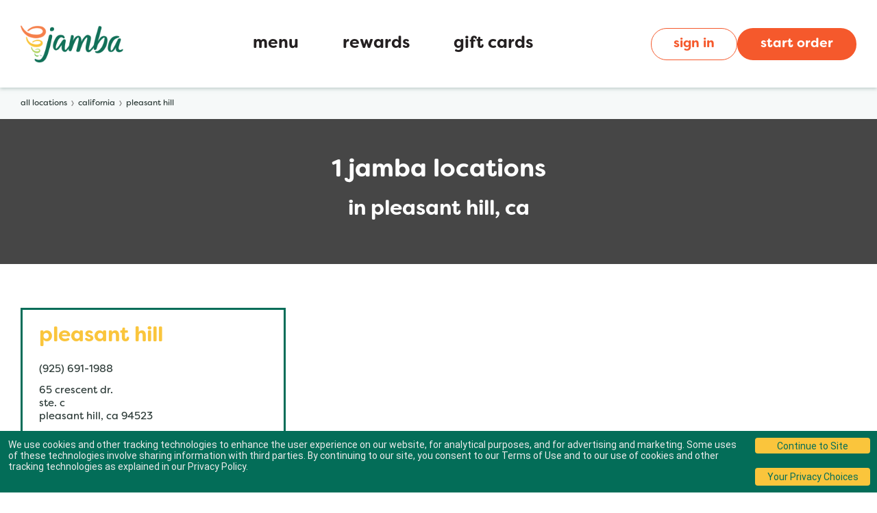

--- FILE ---
content_type: text/html; charset=utf-8
request_url: https://locations.jamba.com/ca/pleasant-hill
body_size: 19074
content:
<!doctype html><html id="yext-html" lang="en"><head><meta http-equiv="Content-Type" content="text/html; charset=utf-8"/><meta http-equiv="X-UA-Compatible" content="IE=edge"><link rel="dns-prefetch" href="//www.yext-pixel.com"><link rel="dns-prefetch" href="//a.cdnmktg.com"><link rel="dns-prefetch" href="//a.mktgcdn.com"><link rel="dns-prefetch" href="//dynl.mktgcdn.com"><link rel="dns-prefetch" href="//dynm.mktgcdn.com"><link rel="dns-prefetch" href="//www.google-analytics.com"><meta name="viewport" content="width=device-width, initial-scale=1, maximum-scale=5"><meta name="format-detection" content="telephone=no"><meta name="description" content="Browse all Jamba locations in Pleasant Hill, CA."><meta name="keywords" content=""><meta property="og:title" content="Jamba locations in Pleasant Hill, CA"><meta property="og:description" content="Browse all Jamba locations in Pleasant Hill, CA."><meta property="og:image" content="https://locations.jamba.com/permanent-b0b701/assets/images/locations.jamba.com/logo.4b0710bd.svg"><meta property="og:type" content="website"><meta property="og:url" content="https://locations.jamba.com/ca/pleasant-hill"><meta name="twitter:card" content="summary"><link rel="canonical" href="https://locations.jamba.com/ca/pleasant-hill" /><title>Jamba locations in Pleasant Hill, CA</title><link rel="icon" type="image/png" sizes="64x64" href="//dynl.mktgcdn.com/p/Cp8dpRkAZ182uMw6z-9I88a4pN22YUmyiIjvZiyouos/120x120.png"><script>window.Yext = (function(Yext){Yext["baseUrl"] = "../"; return Yext;})(window.Yext || {});</script><script>window.Yext = (function(Yext){Yext["locale"] = "en"; return Yext;})(window.Yext || {});</script><script type="text/data" id="monitoring-data">{"isStaging":false,"siteDomain":"locations.jamba.com","siteId":17248,"soyTemplateName":"directory.locationList"}</script><script>window.yextAnalyticsEnabled=true;window.enableYextAnalytics=window.enableYextAnalytics||function(){window.yextAnalyticsEnabled=true};</script><link rel="preload" as="style" onload="this.onload=null;this.rel='stylesheet'" type="text/css" href="https://assets.sitescdn.net/answers/answers.css"><script src="https://assets.sitescdn.net/answers-search-bar/v1.2/answerstemplates.compiled.min.js" async defer></script><script src="https://assets.sitescdn.net/answers/v1.7.1/answers.min.js" async defer></script><script>Yext.answersConfig = {searchConfig: {experienceKey: "jamba-answers", redirectUrl: "../search"}};</script><style id="styles-60ba0df1-css">.c-hours:after,.c-hours:before{content:" ";display:table}.c-hours:after{clear:both}.c-hours-details-row.is-today.highlight-text{font-weight:700}.c-hours-details-row.is-today.highlight-background{background-color:#d8d8d8}.c-hours-details-row-day{padding-right:1.25rem}.c-hours-details-row-intervals-instance{display:block}.c-hours-details-opentoday{display:none}.c-hours-today{display:block}.c-hours-today-details-row{display:none}.c-hours-today-details-row.is-today{display:block}.c-hours-collapse .c-hours-toggle,.c-hours-today-day-hours,.c-hours-today-day-hours-interval-separator,.c-hours-today-day-hours-intervals-instance{display:inline-block}.c-hours-collapse .c-hours-toggle:after{content:"";font-family:FontAwesome;font-size:inherit;display:inline-block;-webkit-transform:rotateX(180deg);transform:rotateX(180deg);-webkit-transition:-webkit-transform .5s;transition:-webkit-transform .5s;transition:transform .5s;transition:transform .5s,-webkit-transform .5s;vertical-align:middle;margin-left:1ex}.c-hours-collapse .c-hours-toggle.collapsed:after{-webkit-transform:rotate(0);transform:rotate(0)}.c-hours-collapse .c-hours-today,.c-hours-collapse .c-hours-today-details-row.is-today{display:inline-block}@media (max-width:47.9375rem){.Phone-display--withLink{display:none}}@media (min-width:48rem){.Phone-linkWrapper{display:none}}.Footer--ace .icon{height:2.75rem;width:2.75rem}.Footer--ace .Footer-linksWrapper{display:-webkit-box;display:-ms-flexbox;display:flex;-webkit-box-pack:justify;-ms-flex-pack:justify;justify-content:space-between;-webkit-box-align:center;-ms-flex-align:center;align-items:center;-webkit-box-orient:vertical;-webkit-box-direction:normal;-ms-flex-direction:column;flex-direction:column;text-align:center}@media (min-width:62rem){.Footer--ace .Footer-linksWrapper{-webkit-box-orient:horizontal;-webkit-box-direction:normal;-ms-flex-direction:row;flex-direction:row;-webkit-box-align:start;-ms-flex-align:start;align-items:flex-start;text-align:left}}.Footer--ace .Footer-social{display:-webkit-box;display:-ms-flexbox;display:flex;-webkit-box-align:center;-ms-flex-align:center;align-items:center;-ms-flex-negative:0;flex-shrink:0}.Footer--ace .Footer-links{display:-webkit-box;display:-ms-flexbox;display:flex;-webkit-box-orient:vertical;-webkit-box-direction:normal;-ms-flex-direction:column;flex-direction:column;-ms-flex-wrap:wrap;flex-wrap:wrap}@media (min-width:62rem){.Footer--ace .Footer-links{-webkit-box-orient:horizontal;-webkit-box-direction:normal;-ms-flex-direction:row;flex-direction:row;-webkit-box-align:center;-ms-flex-align:center;align-items:center}}.Footer--ace .Footer-text{text-align:center}@media (min-width:62rem){.Footer--ace .Footer-text{text-align:left}}.Footer--mobile .Footer-linksWrapper{-webkit-box-pack:justify;-ms-flex-pack:justify;justify-content:space-between;-webkit-box-orient:vertical;-webkit-box-direction:normal;-ms-flex-direction:column;flex-direction:column;text-align:center}.Footer--mobile .Footer-linksWrapper,.Footer--mobile .Footer-social{display:-webkit-box;display:-ms-flexbox;display:flex;-webkit-box-align:center;-ms-flex-align:center;align-items:center}.Footer--mobile .Footer-social{-ms-flex-negative:0;flex-shrink:0}.Footer--mobile .Footer-links{display:-webkit-box;display:-ms-flexbox;display:flex;-webkit-box-orient:vertical;-webkit-box-direction:normal;-ms-flex-direction:column;flex-direction:column;-ms-flex-wrap:wrap;flex-wrap:wrap}.Footer--mobile .Footer-text{text-align:center}.Header{display:-webkit-box;display:-ms-flexbox;display:flex;-ms-flex-negative:0;flex-shrink:0;height:8rem}@media (max-width:61.9375rem){.Header{height:4.75rem}}.Header-wrapper{display:-webkit-box;display:-ms-flexbox;display:flex;height:8rem;width:100%;background-color:#fff;z-index:5}@media (max-width:61.9375rem){.Header-wrapper{position:relative;height:4.75rem}}.Header.is-open .Header-wrapper{position:fixed;top:0}.Header-container{height:100%;position:relative}.Header-main{-webkit-box-pack:justify;-ms-flex-pack:justify;justify-content:space-between;-webkit-box-align:center;-ms-flex-align:center;align-items:center;height:100%}@media (min-width:62rem){.Header-main{position:relative}}@media (max-width:61.9375rem){.Header-main--left{-webkit-box-pack:start;-ms-flex-pack:start;justify-content:flex-start}}@media (max-width:61.9375rem){.Header-main--right{-webkit-box-pack:end;-ms-flex-pack:end;justify-content:flex-end}}.Header-overlay{display:none;position:fixed;top:0;right:0;bottom:0;left:0;z-index:4;opacity:0;width:100%;height:100%;background-color:#036d58;-webkit-transition:opacity .3s ease;transition:opacity .3s ease}.Header-overlay:focus{-webkit-box-shadow:inset 0 0 1.5em #036d58;box-shadow:inset 0 0 1.5em #036d58}.Header-overlay.is-visible{display:block}.Header.is-open .Header-overlay{opacity:1}@media (max-width:61.9375rem){.Header-content{height:0;position:absolute;top:8rem;left:0;right:0;width:100%;background-color:#fff;overflow:hidden;-webkit-transition:height .3s ease;transition:height .3s ease}}.Header-logoLink,.Header-logoWrapper{display:-webkit-inline-box;display:-ms-inline-flexbox;display:inline-flex}@media (max-width:61.9375rem){.Header-logoWrapper--centered{position:absolute;left:50%;-webkit-transform:translateX(-50%);transform:translateX(-50%)}}.Header-logoImage{height:3rem;width:3rem}.Header-menu{display:-webkit-box;display:-ms-flexbox;display:flex}@media (max-width:61.9375rem){.Header-menu{-webkit-box-orient:vertical;-webkit-box-direction:normal;-ms-flex-direction:column;flex-direction:column}}.Header-menuItem{display:-webkit-box;display:-ms-flexbox;display:flex}@media (max-width:61.9375rem){.Header-menuItem:not(:last-child){border-bottom:none}}@media (min-width:62rem){.Header-menuItem:not(:last-child){padding-right:1.5rem}}@media (max-width:61.9375rem){.Header-link{width:100%;padding:.75rem .875rem}}@media (max-width:61.9375rem){.Header-toggle{display:-webkit-box;display:-ms-flexbox;display:flex}}@media (max-width:61.9375rem){.Header-toggleIcon{position:relative;top:.1875rem;height:2rem;width:2rem}}.Header-menuBar{display:block;position:absolute;left:0;height:.1875rem;width:100%;background:#fff;border-radius:0;opacity:1;-webkit-transform:rotate(0deg);transform:rotate(0deg);-webkit-transition:.3s ease-in-out;transition:.3s ease-in-out}.Header-menuBar:first-child{top:0}.Header-menuBar:nth-child(2),.Header-menuBar:nth-child(3){top:.5rem}.Header-menuBar:nth-child(4){top:1rem}.Header.is-open .Header-menuBar:first-child,.Header.is-open .Header-menuBar:nth-child(4){top:.5rem;width:0;left:50%}.Header.is-open .Header-menuBar:nth-child(2){-webkit-transform:rotate(45deg);transform:rotate(45deg)}.Header.is-open .Header-menuBar:nth-child(3){-webkit-transform:rotate(-45deg);transform:rotate(-45deg)}.u-header-open,.u-header-open body{position:fixed;overflow:hidden}.Heading--lead{font-size:2.625rem;line-height:1;font-family:Filson Soft,Helvetica,Arial,sans-serif;font-weight:700;color:#2b3936;text-transform:lowercase;letter-spacing:0;display:inline;text-decoration:none;background-image:-webkit-gradient(linear,left top,left bottom,from(#fac53c),to(#fac53c));background-image:linear-gradient(#fac53c,#fac53c);background-position:0 100%;background-repeat:no-repeat;background-size:100% .1875rem}@media (min-width:48rem){.Heading--lead{font-size:3.625rem;line-height:1;letter-spacing:0}}.Heading--lead:hover{color:#2b3936;background-size:0 .1875rem}.Heading--head{font-size:1.5rem;line-height:1.5;font-family:Filson Soft,Helvetica,Arial,sans-serif;font-weight:700;color:#2b3936;text-transform:lowercase;letter-spacing:0}@media (min-width:48rem){.Heading--head{font-size:2.25rem;line-height:1.5}}.Heading--sub{font-size:1.25rem;line-height:1;font-family:Filson Soft,Helvetica,Arial,sans-serif;font-weight:700;color:#2b3936;text-transform:lowercase;letter-spacing:0}@media (min-width:48rem){.Heading--sub{font-size:1.875rem;line-height:1}}.Heading--rib{font-size:1.75rem;line-height:1.14;font-family:Charleston,Helvetica,Arial,sans-serif;font-weight:400;color:#036d58;text-transform:uppercase}.Heading--directory{font-size:1.5rem;line-height:1.5;font-family:Filson Soft,Helvetica,Arial,sans-serif;font-weight:700;color:#2b3936;text-transform:lowercase;letter-spacing:0}@media (min-width:48rem){.Heading--directory{font-size:2.25rem;line-height:1.5}}.Link--primary{font-size:1.125rem;line-height:1;font-family:Filson Soft,Helvetica,Arial,sans-serif;font-weight:700;color:#2b3936;display:-webkit-box;display:-ms-flexbox;display:flex;-webkit-box-align:center;-ms-flex-align:center;align-items:center;text-transform:lowercase}.Link--primary .Link-text{border-bottom:.0625rem solid transparent}.Link--primary:hover .Link-text{border-bottom:.0625rem solid #036d58;color:#036d58}.Link--primary:focus .Link-text{border-bottom:.0625rem solid transparent;color:#2b3936;outline:.125rem solid #036d58}.Link--primary:active .Link-text{border-bottom:.0625rem solid #036d58;color:#036d58}.Link--header{font-size:.9375rem;line-height:1.47;font-family:Filson Soft,Helvetica,Arial,sans-serif;font-weight:700;color:#fff;display:-webkit-box;display:-ms-flexbox;display:flex;-webkit-box-align:center;-ms-flex-align:center;align-items:center;border-bottom:none;text-align:center;text-transform:lowercase;padding:1.25rem 2.1875rem}@media (min-width:62rem){.Link--header{color:#363636;padding:0 2rem}.Link--header:active,.Link--header:focus,.Link--header:hover{border-bottom:none;color:#036d58}.Link--header:focus{outline:none}}.Link--breadcrumb{font-size:.75rem;line-height:1.17;font-family:Filson Soft,Helvetica,Arial,sans-serif;font-weight:400;color:#2b3936;display:-webkit-box;display:-ms-flexbox;display:flex;-webkit-box-align:center;-ms-flex-align:center;align-items:center;text-transform:lowercase;text-decoration:none}.Link--breadcrumb:hover{color:#036d58;text-decoration:underline}.Link--breadcrumb:focus{color:#036d58;text-decoration:none;outline:.125rem solid #036d58}.Link--breadcrumb:active{color:#2b3936;text-decoration:none}.Link--directoryList{font-size:1rem;line-height:1.38;font-family:Filson Soft,Helvetica,Arial,sans-serif;font-weight:700;color:#036d58;display:-webkit-box;display:-ms-flexbox;display:flex;-webkit-box-align:center;-ms-flex-align:center;align-items:center;text-transform:none;text-decoration:none;margin:0 0 1.25rem}.Link--directoryList:hover{color:#036d58;text-decoration:underline}.Link--directoryList:focus{color:#036d58;text-decoration:none;outline:.125rem solid #036d58}.Link--directoryList:active{color:#036d58;text-decoration:underline}.Link--body{font-size:.9375rem;line-height:1.33;font-family:Filson Soft,Helvetica,Arial,sans-serif;font-weight:400;color:#2b3936;display:-webkit-box;display:-ms-flexbox;display:flex;-webkit-box-align:center;-ms-flex-align:center;align-items:center}.Link--body .c-AddressRow,.Link--body.Catering-emailLink,.Link--body.Phone-link{display:inline;text-decoration:none;background-image:-webkit-gradient(linear,left top,left bottom,from(#036d58),to(#036d58));background-image:linear-gradient(#036d58,#036d58);background-position:0 100%;background-repeat:no-repeat;background-size:0 .0625rem}.Link--body:hover .c-AddressRow,.Link--body:hover.Catering-emailLink,.Link--body:hover.Phone-link{color:#2b3936;background-size:100% .0625rem}.Link--body:active .c-AddressRow,.Link--body:active.Catering-emailLink,.Link--body:active.Phone-link,.Link--body:focus .c-AddressRow,.Link--body:focus.Catering-emailLink,.Link--body:focus.Phone-link{color:#2b3936;background-size:0 .0625rem}.Link-icons{display:-webkit-box;display:-ms-flexbox;display:flex;-ms-flex-wrap:nowrap;flex-wrap:nowrap;-webkit-box-pack:start;-ms-flex-pack:start;justify-content:flex-start;-webkit-box-align:center;-ms-flex-align:center;align-items:center}.Link-icon{margin-left:.5rem}.Button--primary{font-size:1rem;line-height:1.25;font-family:Filson Soft,Helvetica,Arial,sans-serif;font-weight:700;text-transform:lowercase;text-align:center;display:-webkit-box;display:-ms-flexbox;display:flex;-webkit-box-pack:justify;-ms-flex-pack:justify;justify-content:space-between;-webkit-box-align:center;-ms-flex-align:center;align-items:center;-webkit-box-shadow:none;box-shadow:none;padding:.75rem 2rem;border-radius:69.4375rem;color:#2b3936;background-color:#fac53c;border:none}.Button--primary:focus{outline:.125rem solid #036d58}.Button--primary:hover{color:#fff;background-color:#036d58}.Button--primary:active,.Button--primary:focus{color:#2b3936;background-color:#fac53c}.Button--secondary{font-size:1rem;line-height:1.25;font-family:Filson Soft,Helvetica,Arial,sans-serif;font-weight:700;text-transform:lowercase;text-align:center;display:-webkit-box;display:-ms-flexbox;display:flex;-webkit-box-pack:justify;-ms-flex-pack:justify;justify-content:space-between;-webkit-box-align:center;-ms-flex-align:center;align-items:center;-webkit-box-shadow:none;box-shadow:none;padding:.75rem 2rem;border-radius:69.4375rem;color:#fff;background-color:#036d58;border:none}.Button--secondary:focus{outline:.125rem solid #036d58}.Button--secondary:hover{color:#2b3936;background-color:#fac53c}.Button--secondary:active,.Button--secondary:focus{color:#fff;background-color:#036d58}.Button-icons{-ms-flex-wrap:nowrap;flex-wrap:nowrap;-webkit-box-pack:start;-ms-flex-pack:start;justify-content:flex-start;-webkit-box-align:center;-ms-flex-align:center;align-items:center}.Button-icons,.Button-image{display:-webkit-box;display:-ms-flexbox;display:flex}.Button-externalIcon,.Button-goIcon{margin-left:.5rem}.Button:hover .Button-chevron:not(.Button-chevron--hovered):not(.Button-chevron--alwaysShow),.Button:hover .Button-externalIcon:not(.Button-externalIcon--hovered):not(.Button-externalIcon--alwaysShow),.Button:not(:hover) .Button-chevron--hovered,.Button:not(:hover) .Button-externalIcon--hovered{display:none}.TeaserButton--primary{font-size:.8125rem;line-height:"normal";font-family:Filson Soft,Helvetica,Arial,sans-serif;font-weight:700;text-transform:lowercase;text-align:center;display:-webkit-box;-webkit-box-pack:justify;-ms-flex-pack:justify;justify-content:space-between;-webkit-box-align:center;-ms-flex-align:center;align-items:center;-webkit-box-shadow:none;box-shadow:none;padding:.25rem;border-radius:69.4375rem;margin-right:.5rem;margin-top:.5rem;color:#2b3936;background-color:#fac53c;border:none}.TeaserButton--primary:focus{outline:.125rem solid #036d58}.TeaserButton--primary:hover{color:#fff;background-color:#036d58}.TeaserButton--primary:active,.TeaserButton--primary:focus{color:#2b3936;background-color:#fac53c}.TeaserButton--secondary{font-size:.8125rem;line-height:"normal";font-family:Filson Soft,Helvetica,Arial,sans-serif;font-weight:700;text-transform:lowercase;text-align:center;display:-webkit-box;-webkit-box-pack:justify;-ms-flex-pack:justify;justify-content:space-between;-webkit-box-align:center;-ms-flex-align:center;align-items:center;-webkit-box-shadow:none;box-shadow:none;padding:.25rem;border-radius:69.4375rem;margin-right:.5rem;margin-top:.5rem;color:#fff;background-color:#036d58;border:none}.TeaserButton--secondary:focus{outline:.125rem solid #036d58}.TeaserButton--secondary:hover{color:#2b3936;background-color:#fac53c}.TeaserButton--secondary:active,.TeaserButton--secondary:focus{color:#fff;background-color:#036d58}.TeaserButton-icons{-ms-flex-wrap:nowrap;flex-wrap:nowrap;-webkit-box-pack:start;-ms-flex-pack:start;justify-content:flex-start;-webkit-box-align:center;-ms-flex-align:center;align-items:center}.TeaserButton-icons,.TeaserButton-image{display:-webkit-box;display:-ms-flexbox;display:flex}.TeaserButton-externalIcon,.TeaserButton-goIcon{margin-left:.5rem}.TeaserButton:hover .Button-chevron:not(.Button-chevron--hovered):not(.Button-chevron--alwaysShow),.TeaserButton:hover .Button-externalIcon:not(.Button-externalIcon--hovered):not(.Button-externalIcon--alwaysShow),.TeaserButton:not(:hover) .Button-chevron--hovered,.TeaserButton:not(:hover) .Button-externalIcon--hovered{display:none}.Text--body,.Text--bodyBold{font-size:.9375rem;line-height:1.33;font-family:Filson Soft,Helvetica,Arial,sans-serif;color:#2b3936;font-weight:400;text-transform:lowercase}.Text--bodyBold{font-weight:700}.Text--large,.Text--largeBold{font-size:1.25rem;line-height:1.4;font-family:Filson Soft,Helvetica,Arial,sans-serif;color:#2b3936;font-weight:400;text-transform:lowercase}.Text--largeBold{font-weight:700}.Text--small,.Text--smallBold{font-size:.8125rem;line-height:2.15;font-family:Filson Soft,Helvetica,Arial,sans-serif;color:#2b3936;font-weight:400;text-transform:lowercase}.Text--smallBold{font-weight:700}.Teaser{display:-webkit-box;display:-ms-flexbox;display:flex;-webkit-box-orient:vertical;-webkit-box-direction:normal;-ms-flex-direction:column;flex-direction:column;-webkit-box-align:start;-ms-flex-align:start;align-items:flex-start;padding:1.5rem;border:.1875rem solid #036d58;height:100%}.Teaser-title{font-size:1.25rem;line-height:1;font-family:Filson Soft,Helvetica,Arial,sans-serif;font-weight:700;color:#2b3936;text-transform:lowercase;letter-spacing:0;color:#fac53c;padding-bottom:.75rem}@media (min-width:48rem){.Teaser-title{font-size:1.875rem;line-height:1}}.Teaser-open{display:-webkit-box;display:-ms-flexbox;display:flex;-webkit-box-align:center;-ms-flex-align:center;align-items:center}.Teaser-address,.Teaser-open{font-size:.9375rem;line-height:1.33;font-family:Filson Soft,Helvetica,Arial,sans-serif;color:#2b3936;font-weight:400;text-transform:lowercase;padding-bottom:.75rem}.Teaser-address--hideStreet .c-address-street-1,.Teaser-address--hideStreet .c-address-street-2{display:none}.Teaser-link{font-size:1.125rem;line-height:1;font-family:Filson Soft,Helvetica,Arial,sans-serif;font-weight:700;color:#2b3936;display:-webkit-box;display:-ms-flexbox;display:flex;-webkit-box-align:center;-ms-flex-align:center;align-items:center;text-transform:lowercase}.Teaser-link .Link-text{border-bottom:.0625rem solid transparent}.Teaser-link:hover .Link-text{border-bottom:.0625rem solid #036d58;color:#036d58}.Teaser-link:focus .Link-text{border-bottom:.0625rem solid transparent;color:#2b3936;outline:.125rem solid #036d58}.Teaser-link:active .Link-text{border-bottom:.0625rem solid #036d58;color:#036d58}.Teaser-notificationbanner{font-size:.8125rem;line-height:2.15;font-family:Filson Soft,Helvetica,Arial,sans-serif;color:#2b3936;font-weight:400;text-transform:lowercase;font-weight:700;display:-webkit-box;display:-ms-flexbox;display:flex;-webkit-box-align:center;-ms-flex-align:center;align-items:center;border:.125rem solid #036d58;padding:.75rem;margin-bottom:1rem;max-width:30.625rem}.Teaser-notificationbannerIcon{margin-right:.5rem}.Teaser .Hours-statusText--current{font-size:1.25rem;line-height:1.4;font-weight:400;font-weight:700}.Teaser .Hours-statusText--current,.Teaser .Phone-display{color:#2b3936;text-transform:lowercase;font-family:Filson Soft,Helvetica,Arial,sans-serif}.Teaser .Phone-display{font-size:.9375rem;line-height:1.33;font-weight:400;padding-bottom:.75rem}.Teaser .Phone-linkWrapper{padding-bottom:.75rem}.Teaser .Phone-link{font-size:.9375rem;line-height:1.33;font-family:Filson Soft,Helvetica,Arial,sans-serif;font-weight:400;color:#2b3936;display:-webkit-box;display:-ms-flexbox;display:flex;-webkit-box-align:center;-ms-flex-align:center;align-items:center}.Teaser .Phone-link .c-AddressRow,.Teaser .Phone-link.Catering-emailLink,.Teaser .Phone-link.Phone-link{display:inline;text-decoration:none;background-image:-webkit-gradient(linear,left top,left bottom,from(#036d58),to(#036d58));background-image:linear-gradient(#036d58,#036d58);background-position:0 100%;background-repeat:no-repeat;background-size:0 .0625rem}.Teaser .Phone-link:hover .c-AddressRow,.Teaser .Phone-link:hover.Catering-emailLink,.Teaser .Phone-link:hover.Phone-link{color:#2b3936;background-size:100% .0625rem}.Teaser .Phone-link:active .c-AddressRow,.Teaser .Phone-link:active.Catering-emailLink,.Teaser .Phone-link:active.Phone-link,.Teaser .Phone-link:focus .c-AddressRow,.Teaser .Phone-link:focus.Catering-emailLink,.Teaser .Phone-link:focus.Phone-link{color:#2b3936;background-size:0 .0625rem}.Teaser .c-AddressRow:last-child{display:none}.Teaser-ctaWrapper{display:-webkit-box;display:-ms-flexbox;display:flex;-ms-flex-wrap:wrap;flex-wrap:wrap}.Teaser-ctaWrapper .Button{white-space:nowrap}.Teaser-cta1{font-size:1rem;line-height:1.54;font-family:Filson Soft,Helvetica,Arial,sans-serif;font-weight:700;text-transform:lowercase;text-align:center;display:-webkit-box;display:-ms-flexbox;display:flex;-webkit-box-pack:justify;-ms-flex-pack:justify;justify-content:space-between;-webkit-box-align:center;-ms-flex-align:center;align-items:center;-webkit-box-shadow:none;box-shadow:none;padding:.75rem 2rem;border-radius:69.4375rem;color:#2b3936;background-color:#fac53c;border:none;font-size:.8125rem;margin-top:.5rem;margin-right:.5rem}.Teaser-cta1:focus{outline:.125rem solid #036d58}.Teaser-cta1:hover{color:#fff;background-color:#036d58}.Teaser-cta1:active,.Teaser-cta1:focus,.Teaser-cta2{color:#2b3936;background-color:#fac53c}.Teaser-cta2{font-size:1rem;line-height:1.54;font-family:Filson Soft,Helvetica,Arial,sans-serif;font-weight:700;text-transform:lowercase;text-align:center;display:-webkit-box;display:-ms-flexbox;display:flex;-webkit-box-pack:justify;-ms-flex-pack:justify;justify-content:space-between;-webkit-box-align:center;-ms-flex-align:center;align-items:center;-webkit-box-shadow:none;box-shadow:none;padding:.75rem 2rem;border-radius:69.4375rem;border:none;font-size:.8125rem;margin-top:.5rem}.Teaser-cta2:focus{outline:.125rem solid #036d58}.Teaser-cta2:hover{color:#fff;background-color:#036d58}.Teaser-cta2:active,.Teaser-cta2:focus{color:#2b3936;background-color:#fac53c}.ResultList-item{border-bottom:.0625rem solid #666;padding:1rem}.ResultList-item:first-child{border-top:.0625rem solid #666}@media (min-width:62rem){.ResultList-item.is-hovered,.ResultList-item:hover{background-color:#f7f7f7}}@media (min-width:62rem){.ResultList-item.is-selected{background-color:#b7b7b7}}@media (min-width:62rem){.ResultList-item--ordered{counter-increment:resultCount;position:relative;padding-left:4rem}.ResultList-item--ordered:before{content:counter(resultCount,decimal);position:absolute;left:2rem}}.Breadcrumbs{background-color:#f6f9f9}.Breadcrumbs-container{padding-top:1rem}.Breadcrumbs-list{-ms-flex-wrap:wrap;flex-wrap:wrap}.Breadcrumbs-item,.Breadcrumbs-list{display:-webkit-box;display:-ms-flexbox;display:flex}.Breadcrumbs-item{margin-bottom:1rem}.Breadcrumbs-item:last-child{font-size:.75rem;line-height:1.17;font-family:Filson Soft,Helvetica,Arial,sans-serif;font-weight:400;display:-webkit-box;display:-ms-flexbox;display:flex;-webkit-box-align:center;-ms-flex-align:center;align-items:center;text-transform:lowercase;text-decoration:none;color:#2b3936}.Breadcrumbs-item:last-child:hover{color:#036d58;text-decoration:underline}.Breadcrumbs-item:last-child:focus{color:#036d58;text-decoration:none;outline:.125rem solid #036d58}.Breadcrumbs-item:last-child:active{color:#2b3936;text-decoration:none}.Breadcrumbs-item:last-child:focus,.Breadcrumbs-item:last-child:hover{color:#2b3936;text-decoration:none;outline:none}.Breadcrumbs-link{font-size:.75rem;line-height:1.17;font-family:Filson Soft,Helvetica,Arial,sans-serif;font-weight:400;color:#2b3936;display:-webkit-box;display:-ms-flexbox;display:flex;-webkit-box-align:center;-ms-flex-align:center;align-items:center;text-transform:lowercase;text-decoration:none}.Breadcrumbs-link:hover{color:#036d58;text-decoration:underline}.Breadcrumbs-link:focus{color:#036d58;text-decoration:none;outline:.125rem solid #036d58}.Breadcrumbs-link:active{color:#2b3936;text-decoration:none}.Breadcrumbs-separator{display:-webkit-box;display:-ms-flexbox;display:flex;-webkit-box-pack:center;-ms-flex-pack:center;justify-content:center;-webkit-box-align:center;-ms-flex-align:center;align-items:center;padding-left:.25rem;padding-right:.25rem}.Breadcrumbs-separatorIcon{width:.5rem;height:.5rem}.NotificationBanner{background-color:#036d58;z-index:99}.NotificationBanner-row{display:-webkit-box;display:-ms-flexbox;display:flex;-webkit-box-pack:center;-ms-flex-pack:center;justify-content:center;-webkit-box-align:center;-ms-flex-align:center;align-items:center}.NotificationBanner-content{padding-top:.5rem;padding-bottom:.5rem}@media (min-width:48rem){.NotificationBanner-content{padding-top:.75rem;padding-bottom:.75rem}}.NotificationBanner-cta,.NotificationBanner-description{font-size:.8125rem;line-height:2.15;color:#2b3936;font-weight:400;text-transform:lowercase}.NotificationBanner-cta{text-decoration:underline}.NotificationBanner-cta:hover{text-decoration:none}.Header{position:relative}.Header-link:hover .Header-externalIcon:not(.Header-externalIcon--hovered):not(.Header-externalIcon--alwaysShow),.Header-link:hover .Header-linkIcon:not(.Header-linkIcon--hovered):not(.Header-linkIcon--alwaysShow),.Header-link:not(:hover) .Header-externalIcon--hovered,.Header-link:not(:hover) .Header-linkIcon--hovered{display:none}.Header-linkIcon{width:.875rem;height:.875rem}.Header-searchBar{float:right;width:30rem;margin-bottom:1rem}.Header-searchBar .yxt-SearchBar-form{height:2rem}@media (max-width:61.9375rem){.Header-searchBar{display:none}}.Header.is-open .Header-toggleOpen,.Header:not(.is-open) .Header-toggleClose{display:none}.Header.is-open .Header-wrapper{position:absolute}@media (min-width:48rem){.Main{display:-webkit-box;display:-ms-flexbox;display:flex;-ms-flex-wrap:wrap;flex-wrap:wrap;-webkit-box-orient:vertical;-webkit-box-direction:normal;-ms-flex-direction:column;flex-direction:column;-webkit-box-flex:1;-ms-flex-positive:1;flex-grow:1;-ms-flex-negative:0;flex-shrink:0}.Main-breadCrumbs{-webkit-box-ordinal-group:-98;-ms-flex-order:-99;order:-99}}.Footer{-ms-flex-negative:0;flex-shrink:0}.Footer-privacyChoiceImg{width:1.8125rem;height:.875rem;position:relative;top:-.125rem;left:.25rem}.HeaderNew{display:-webkit-box;display:-ms-flexbox;display:flex;-webkit-box-orient:horizontal;-webkit-box-direction:normal;-ms-flex-direction:row;flex-direction:row;-webkit-box-pack:justify;-ms-flex-pack:justify;justify-content:space-between;-webkit-box-align:center;-ms-flex-align:center;align-items:center;height:6rem;padding-left:1rem;padding-right:1rem}@media (min-width:62rem){.HeaderNew{padding-left:4.5rem;padding-right:4.5rem}}.HeaderNew-logoContainer{display:-webkit-box;display:-ms-flexbox;display:flex;-webkit-box-pack:center;-ms-flex-pack:center;justify-content:center;-webkit-box-align:center;-ms-flex-align:center;align-items:center;overflow:hidden}.HeaderNew-logo{width:8.125rem;height:2.25rem;-o-object-fit:contain;object-fit:contain;-o-object-position:center;object-position:center}@media (min-width:62rem){.HeaderNew-logo{width:10.8125rem;height:4rem}}.HeaderNew-linksContainer{display:-webkit-box;display:-ms-flexbox;display:flex;-webkit-box-pack:center;-ms-flex-pack:center;justify-content:center;-webkit-box-orient:vertical;-webkit-box-direction:normal;-ms-flex-direction:column;flex-direction:column;-webkit-box-align:start;-ms-flex-align:start;align-items:flex-start;gap:0}@media (min-width:62rem){.HeaderNew-linksContainer{-webkit-box-orient:horizontal;-webkit-box-direction:normal;-ms-flex-direction:row;flex-direction:row;-webkit-box-align:center;-ms-flex-align:center;align-items:center;gap:2rem}}.HeaderNew-link{font-size:1.125rem;font-weight:700;text-transform:titlecase}.HeaderNew-buttonsContainer{display:-webkit-box;display:-ms-flexbox;display:flex;-webkit-box-pack:center;-ms-flex-pack:center;justify-content:center;-webkit-box-orient:vertical;-webkit-box-direction:normal;-ms-flex-direction:column;flex-direction:column;-webkit-box-align:center;-ms-flex-align:center;align-items:center;gap:1rem;width:100%}@media (min-width:62rem){.HeaderNew-buttonsContainer{-webkit-box-orient:horizontal;-webkit-box-direction:normal;-ms-flex-direction:row;flex-direction:row;-webkit-box-align:center;-ms-flex-align:center;align-items:center;gap:1rem;width:-webkit-fit-content;width:-moz-fit-content;width:fit-content}}.HeaderNew-toggleButtonContainer{display:-webkit-box;display:-ms-flexbox;display:flex;-webkit-box-pack:center;-ms-flex-pack:center;justify-content:center;-webkit-box-align:center;-ms-flex-align:center;align-items:center;width:3rem;height:3rem}.HeaderNew-button{font-size:1.1875rem;height:48;font-weight:700;text-transform:uppercase;letter-spacing:2%;padding:.5rem 2rem;border-radius:3rem;cursor:pointer}.HeaderNew-button--primary{background-color:#036d58;color:#fff}.HeaderNew-button--secondary{background-color:#fff;color:#036d58;border:.0625rem solid #036d58}.HeaderNew-button--tertiary{font-size:.75rem;height:2rem;background-color:#000;color:#fff;padding:.625rem 1rem}.HeaderNew-button--mobile{width:100%;text-align:center}.HeaderNew-toggleButton,.HeaderNew-toggleIcon{width:3rem;height:3rem}.HeaderNew-toggleIcon{background-size:cover;cursor:pointer}.HeaderNew-mobileOverlay{position:fixed;top:0;left:0;width:100%;height:100%;background-color:#fff;z-index:1000;display:none;-webkit-box-orient:vertical;-webkit-box-direction:normal;-ms-flex-direction:column;flex-direction:column;-webkit-box-pack:start;-ms-flex-pack:start;justify-content:flex-start}.HeaderNew-mobileBar{-webkit-box-orient:horizontal;-ms-flex-direction:row;flex-direction:row;-webkit-box-pack:justify;-ms-flex-pack:justify;justify-content:space-between;-webkit-box-align:center;-ms-flex-align:center;align-items:center;height:6rem;padding-left:1rem;padding-right:1rem;width:100%}.HeaderNew-mobileBar,.HeaderNew-mobileContent{display:-webkit-box;display:-ms-flexbox;display:flex;-webkit-box-direction:normal}.HeaderNew-mobileContent{-webkit-box-orient:vertical;-ms-flex-direction:column;flex-direction:column;-webkit-box-pack:start;-ms-flex-pack:start;justify-content:flex-start;padding:1rem;gap:0;overflow:scroll}.HeaderNew-mobileLinkContainer{padding:1.25rem 0;border-bottom:.0625rem solid #d4d4d4;width:100%;-webkit-box-pack:justify;-ms-flex-pack:justify;justify-content:space-between}.HeaderNew-mobileLinkContainer,.HeaderNew-mobileLinkLeft{display:-webkit-box;display:-ms-flexbox;display:flex;gap:1rem;-webkit-box-align:center;-ms-flex-align:center;align-items:center}.HeaderNew-mobileLinkLeft{-webkit-box-pack:start;-ms-flex-pack:start;justify-content:flex-start}.HeaderNew-mobileLinkIcon{height:1.5rem;padding-left:1rem}.HeaderNew-mobileChevron{-ms-flex-item-align:end;align-self:flex-end;padding-right:1rem;display:block}.HeaderNew-mobileNote{text-align:center;padding:2rem 2rem 1rem;font-weight:400}@media (max-width:61.9375rem){.header-hidden-mobile{display:none}}@media (max-width:61.9375rem){.header-hidden-desktop{display:-webkit-box;display:-ms-flexbox;display:flex}}@media (min-width:62rem){.header-hidden-desktop{display:none}}.sr-only{position:absolute;top:0;left:0;width:.0625rem;height:.0625rem;margin:-.0625rem;padding:0;overflow:hidden;clip:rect(0,0,0,0);border:0;white-space:nowrap;color:#000;background:#fff}.sr-only-focusable:active,.sr-only-focusable:focus{position:static;width:auto;height:auto;margin:0;overflow:visible;clip:auto}@media (max-width:61.9375rem){.u-mobile-header-hide{display:none}}@media (min-width:62rem){.u-desktop-header-hide{display:none}}body{-webkit-font-smoothing:antialiased;-moz-osx-font-smoothing:grayscale}.yxt-SearchBar{width:100%}@media (min-width:62rem){.yxt-SearchBar{max-width:30rem}}.yxt-SearchBar-container{border-radius:0}.yxt-SearchBar-form{border:.125rem solid #036d58}.yxt-SearchBar-input{font-size:.9375rem;line-height:1.33;font-family:Filson Soft,Helvetica,Arial,sans-serif;color:#2b3936;font-weight:400;text-transform:lowercase;padding:.5rem}.yxt-SearchBar-input::-webkit-input-placeholder{opacity:.5}.yxt-SearchBar-input::-moz-placeholder{opacity:.5}.yxt-SearchBar-input:-ms-input-placeholder{opacity:.5}.yxt-SearchBar-input::-ms-input-placeholder{opacity:.5}.yxt-SearchBar-input::placeholder,.yxt-SearchBar-input:hover:not(:placeholder-shown){opacity:.5}.yxt-SearchBar-button{border-left:.125rem solid #036d58}.yxt-SearchBar-button:before{font-size:1.125rem;line-height:1;color:#2b3936;display:-webkit-box;display:-ms-flexbox;display:flex;-webkit-box-align:center;-ms-flex-align:center;align-items:center;content:"Go"}.yxt-SearchBar-button:before .Link-text{border-bottom:.0625rem solid transparent}.yxt-SearchBar-button:before:hover .Link-text{border-bottom:.0625rem solid #036d58;color:#036d58}.yxt-SearchBar-button:before:focus .Link-text{border-bottom:.0625rem solid transparent;color:#2b3936;outline:.125rem solid #036d58}.yxt-SearchBar-button:before:active .Link-text{border-bottom:.0625rem solid #036d58;color:#036d58}.yxt-SearchBar-button:after{background-image:url(../permanent-b0b701/assets/images/locations.moes.com/go-link.01bf4d68.svg);background-repeat:no-repeat;height:1.125rem;width:1.125rem;display:block}.yxt-SearchBar-button:hover{background-color:#fff}.yxt-SearchBar-AnimatedIcon{visibility:hidden;opacity:0;width:0}.yxt-SearchBar-button:hover:before{color:#036d58}.yxt-AutoComplete-option{font-size:.9375rem;line-height:1.33;font-family:Filson Soft,Helvetica,Arial,sans-serif;color:#2b3936;font-weight:400;text-transform:lowercase;padding:.5rem}.Directory-row{display:-webkit-box;display:-ms-flexbox;display:flex;-ms-flex-wrap:wrap;flex-wrap:wrap}.Directory-titleRow{-webkit-box-pack:center;-ms-flex-pack:center;justify-content:center;background-color:#464646;padding-top:2rem;padding-bottom:2rem}@media (min-width:48rem){.Directory-titleRow{padding-top:3rem;padding-bottom:3rem}}.Directory-title{display:-webkit-box;display:-ms-flexbox;display:flex;-webkit-box-orient:vertical;-webkit-box-direction:normal;-ms-flex-direction:column;flex-direction:column;-webkit-box-align:center;-ms-flex-align:center;align-items:center}.Directory-mainTitle{font-size:1.5rem;line-height:1.5;font-family:Filson Soft,Helvetica,Arial,sans-serif;font-weight:700;color:#2b3936;text-transform:lowercase;letter-spacing:0;text-align:center;color:#fff;padding-bottom:1rem}@media (min-width:48rem){.Directory-mainTitle{font-size:2.25rem;line-height:1.5}}.Directory-geo{font-size:1.25rem;line-height:1;font-family:Filson Soft,Helvetica,Arial,sans-serif;font-weight:700;color:#2b3936;text-transform:lowercase;letter-spacing:0;text-align:center;color:#fff}@media (min-width:48rem){.Directory-geo{font-size:1.875rem;line-height:1}}.Directory-content{width:100%;padding:2rem .9375rem}@media (min-width:48rem){.Directory-content{padding-left:1.875rem;padding-right:1.875rem}}@media (min-width:62rem){.Directory-content{padding-left:1.875rem;padding-right:1.875rem}}@media (min-width:90.0625rem){.Directory-content{margin-left:auto;margin-right:auto;width:90rem;padding-left:1.875rem;padding-right:1.875rem}}@media (min-width:48rem){.Directory-content{padding-top:4rem;padding-bottom:4rem}}@media (min-width:48rem) and (max-width:61.9375rem){.Directory-listLinks{-webkit-column-count:2;-moz-column-count:2;column-count:2}}@media (min-width:62rem) and (max-width:90rem){.Directory-listLinks{-webkit-column-count:3;-moz-column-count:3;column-count:3}}@media (min-width:90.0625rem){.Directory-listLinks{-webkit-column-count:4;-moz-column-count:4;column-count:4}}.Directory-listLink{font-size:1rem;line-height:1.38;font-family:Filson Soft,Helvetica,Arial,sans-serif;font-weight:700;color:#036d58;display:-webkit-box;display:-ms-flexbox;display:flex;-webkit-box-align:center;-ms-flex-align:center;align-items:center;text-transform:none;text-decoration:none;margin:0 0 1.25rem;display:inline-block}.Directory-listLink:hover{color:#036d58;text-decoration:underline}.Directory-listLink:focus{color:#036d58;text-decoration:none;outline:.125rem solid #036d58}.Directory-listLink:active{color:#036d58;text-decoration:underline}.Directory-listLink:after{display:inline-block;color:#222;content:attr(data-count);margin-left:1ch}.Directory-listTeasers{display:-webkit-box;display:-ms-flexbox;display:flex;margin-left:-.46875rem;margin-right:-.46875rem}@media (min-width:48rem){.Directory-listTeasers{margin-left:-.9375rem;margin-right:-.9375rem}}@media (min-width:62rem){.Directory-listTeasers{margin-left:-.9375rem;margin-right:-.9375rem}}@media (min-width:90.0625rem){.Directory-listTeasers{margin-left:-.9375rem;margin-right:-.9375rem}}@media (max-width:47.9375rem){.Directory-listTeasers{-webkit-box-orient:vertical;-webkit-box-direction:normal;-ms-flex-direction:column;flex-direction:column}}@media (min-width:48rem){.Directory-listTeasers{-ms-flex-wrap:wrap;flex-wrap:wrap}}.Directory-listTeaser{width:100%;padding-left:.46875rem;padding-right:.46875rem}@media (min-width:48rem) and (max-width:61.9375rem){.Directory-listTeaser{padding-left:.9375rem;padding-right:.9375rem}}@media (min-width:62rem) and (max-width:90rem){.Directory-listTeaser{padding-left:.9375rem;padding-right:.9375rem}}@media (min-width:90.0625rem){.Directory-listTeaser{padding-left:.9375rem;padding-right:.9375rem}}@media (max-width:47.9375rem){.Directory-listTeaser{margin-bottom:1.25rem}.Directory-listTeaser:last-child{margin-bottom:0}}@media (min-width:48rem){.Directory-listTeaser{margin-bottom:2rem}}@media (min-width:48rem) and (max-width:61.9375rem){.Directory-listTeaser{width:50%;padding-left:.46875rem;padding-right:.46875rem}}@media (min-width:48rem) and (max-width:61.9375rem) and (min-width:48rem) and (max-width:61.9375rem){.Directory-listTeaser{padding-left:.9375rem;padding-right:.9375rem}}@media (min-width:48rem) and (max-width:61.9375rem) and (min-width:62rem) and (max-width:90rem){.Directory-listTeaser{padding-left:.9375rem;padding-right:.9375rem}}@media (min-width:48rem) and (max-width:61.9375rem) and (min-width:90.0625rem){.Directory-listTeaser{padding-left:.9375rem;padding-right:.9375rem}}@media (min-width:62rem) and (max-width:90rem){.Directory-listTeaser{width:33.33333%;padding-left:.46875rem;padding-right:.46875rem}}@media (min-width:62rem) and (max-width:90rem) and (min-width:48rem) and (max-width:61.9375rem){.Directory-listTeaser{padding-left:.9375rem;padding-right:.9375rem}}@media (min-width:62rem) and (max-width:90rem) and (min-width:62rem) and (max-width:90rem){.Directory-listTeaser{padding-left:.9375rem;padding-right:.9375rem}}@media (min-width:62rem) and (max-width:90rem) and (min-width:90.0625rem){.Directory-listTeaser{padding-left:.9375rem;padding-right:.9375rem}}@media (min-width:90.0625rem){.Directory-listTeaser{width:25%;padding-left:.46875rem;padding-right:.46875rem}}@media (min-width:90.0625rem) and (min-width:48rem) and (max-width:61.9375rem){.Directory-listTeaser{padding-left:.9375rem;padding-right:.9375rem}}@media (min-width:90.0625rem) and (min-width:62rem) and (max-width:90rem){.Directory-listTeaser{padding-left:.9375rem;padding-right:.9375rem}}@media (min-width:90.0625rem) and (min-width:90.0625rem){.Directory-listTeaser{padding-left:.9375rem;padding-right:.9375rem}}.Directory-searchBar{width:100%;display:-webkit-box;display:-ms-flexbox;display:flex;-webkit-box-pack:center;-ms-flex-pack:center;justify-content:center;margin-top:1rem;padding:0 1rem}@font-face{font-family:Trade Gothic LT Std;src:url(../permanent-b0b701/assets/fonts/TradeGothicLTStd-Bold.bea02fb8.otf) format("opentype");font-weight:700;font-style:normal;font-display:swap}@font-face{font-family:Trade Gothic LT Std;src:url(../permanent-b0b701/assets/fonts/TradeGothicLTStd.1a0ff663.otf) format("opentype");font-weight:400;font-style:normal;font-display:swap}@font-face{font-family:Trade Gothic LT Std;src:url(../permanent-b0b701/assets/fonts/TradeGothicLTStd-Light.5fc1ece0.otf) format("opentype");font-weight:300;font-style:normal;font-display:swap}@font-face{font-family:Trade Gothic LT Std Cn;src:url(../permanent-b0b701/assets/fonts/TradeGothicLTStd-BdCn20.7341a355.otf) format("opentype");font-weight:700;font-style:normal;font-display:swap}@font-face{font-family:Gotham;src:url(../permanent-b0b701/assets/fonts/Gotham-Bold.19cbd08d.otf) format("opentype");font-weight:700;font-style:normal;font-display:swap}@font-face{font-family:Gotham;src:url(../permanent-b0b701/assets/fonts/Gotham-Medium.bcd733e6.otf) format("opentype");font-weight:500;font-style:normal;font-display:swap}@font-face{font-family:Gotham;src:url(../permanent-b0b701/assets/fonts/Gotham-Book.e37cf599.otf) format("opentype");font-weight:300;font-style:normal;font-display:swap}@font-face{font-family:Oleo Script;src:url(../permanent-b0b701/assets/fonts/OleoScript-Bold.9f2a6e39.ttf) format("truetype");font-weight:700;font-style:normal;font-display:swap}@font-face{font-family:Oleo Script;src:url(../permanent-b0b701/assets/fonts/OleoScript-Regular.858b876e.ttf) format("truetype");font-weight:400;font-style:normal;font-display:swap}@font-face{font-family:Montserrat;src:url(../permanent-b0b701/assets/fonts/Montserrat-Bold.079ca05d.ttf) format("truetype");font-weight:700;font-style:normal;font-display:swap}@font-face{font-family:Montserrat;src:url(../permanent-b0b701/assets/fonts/Montserrat-Medium.e2d60bc4.ttf) format("truetype");font-weight:500;font-style:normal;font-display:swap}@font-face{font-family:Montserrat;src:url(../permanent-b0b701/assets/fonts/Montserrat-Regular.3cd78665.ttf) format("truetype");font-weight:400;font-style:normal;font-display:swap}@font-face{font-family:Montserrat;src:url(../permanent-b0b701/assets/fonts/Montserrat-Light.02afb26f.ttf) format("truetype");font-weight:300;font-style:normal;font-display:swap}@font-face{font-family:Montserrat;src:url(../permanent-b0b701/assets/fonts/Montserrat-ExtraLight.62a749ca.ttf) format("truetype");font-weight:200;font-style:normal;font-display:swap}@font-face{font-family:NeutraText-Demi;src:url(../permanent-b0b701/assets/fonts/NeutraText-Demi.b23665ca.otf) format("opentype");font-weight:500;font-style:normal;font-display:swap}@font-face{font-family:Filson Soft;src:url(../permanent-b0b701/assets/fonts/FilsonSoft-Bold.b47c0857.otf) format("opentype");font-weight:700;font-style:normal;font-display:swap}@font-face{font-family:Filson Soft;src:url(../permanent-b0b701/assets/fonts/FilsonSoft-Regular.af15a502.otf) format("opentype");font-weight:400;font-style:normal;font-display:swap}@font-face{font-family:Charleston;src:url(../permanent-b0b701/assets/fonts/Charleston-Regular.26eb1363.otf) format("opentype");font-weight:400;font-style:normal;font-display:swap}@font-face{font-family:Bourton;src:url(../permanent-b0b701/assets/fonts/BourtonHandBase.01995456.otf) format("opentype");font-weight:400;font-style:normal;font-display:swap}@font-face{font-family:Brooklyn Samuels Five;src:url(../permanent-b0b701/assets/fonts/BrooklynSamuelsFive-Bold.649b1464.otf) format("opentype");font-weight:700;font-style:normal;font-display:swap}@font-face{font-family:Din;src:url(../permanent-b0b701/assets/fonts/DINOT-Bold.8c1f3d97.otf) format("opentype");font-weight:700;font-style:normal;font-display:swap}@font-face{font-family:Din;src:url(../permanent-b0b701/assets/fonts/DINOT-Medium.35bd55ee.otf) format("opentype");font-weight:500;font-style:normal;font-display:swap}@font-face{font-family:Din;src:url(../permanent-b0b701/assets/fonts/DINOT.fec36ea0.otf) format("opentype");font-weight:400;font-style:normal;font-display:swap}@font-face{font-family:Aromatica;src:url(../permanent-b0b701/assets/fonts/Aromatica-Script.4a99b423.otf) format("opentype");font-weight:400;font-style:normal;font-display:swap}@font-face{font-family:Klinic Slab;src:url(../permanent-b0b701/assets/fonts/KlinicSlab-Bold.152cefa0.otf) format("opentype");font-weight:700;font-style:normal;font-display:swap}@font-face{font-family:Klinic Slab;src:url(../permanent-b0b701/assets/fonts/KlinicSlab-Book.2418f94f.otf) format("opentype");font-weight:300;font-style:normal;font-display:swap}@font-face{font-family:Thirsty Script;src:url(../permanent-b0b701/assets/fonts/ThirstyScript-Bold.b1c7f2ca.otf) format("opentype");font-weight:700;font-style:normal;font-display:swap}@font-face{font-family:VCHenrietta;src:url(../permanent-b0b701/assets/fonts/VCHenrietta-Bold.eb7bf7af.woff) format("woff"),url(../permanent-b0b701/assets/fonts/VCHenrietta-Bold.73372c87.woff2) format("woff2"),url(../permanent-b0b701/assets/fonts/VCHenrietta-Bold.715b132b.otf) format("opentype");font-weight:700;font-style:normal}@font-face{font-family:VCHenrietta;src:url(../permanent-b0b701/assets/fonts/VCHenrietta-Regular.cc9f23cf.woff) format("woff"),url(../permanent-b0b701/assets/fonts/VCHenrietta-Regular.0c638f54.woff2) format("woff2"),url(../permanent-b0b701/assets/fonts/VCHenrietta-Regular.03d1c329.otf) format("opentype");font-weight:400;font-style:normal}@font-face{font-family:VCHenrietta;src:url(../permanent-b0b701/assets/fonts/VCHenrietta-Light.c57517cd.woff) format("woff"),url(../permanent-b0b701/assets/fonts/VCHenrietta-Light.938f121b.woff2) format("woff2"),url(../permanent-b0b701/assets/fonts/VCHenrietta-Light.c7849e11.otf) format("opentype");font-weight:400;font-style:normal}@font-face{font-family:VCHenrietta;src:url(../permanent-b0b701/assets/fonts/VCHenrietta-Medium.b12c7ad7.woff) format("woff"),url(../permanent-b0b701/assets/fonts/VCHenrietta-Medium.2ee5abce.woff2) format("woff2"),url(../permanent-b0b701/assets/fonts/VCHenrietta-Medium.e4c1204c.otf) format("opentype");font-weight:500;font-style:normal}@font-face{font-family:VCHenrietta;src:url(../permanent-b0b701/assets/fonts/VCHenrietta-SemiBold.e79ba43f.woff) format("woff"),url(../permanent-b0b701/assets/fonts/VCHenrietta-SemiBold.4f258f8f.woff2) format("woff2"),url(../permanent-b0b701/assets/fonts/VCHenrietta-SemiBold.51124594.otf) format("opentype");font-weight:600;font-style:normal}@font-face{font-family:Intro Rust;src:url(../permanent-b0b701/assets/fonts/IntroRust.2d749804.otf) format("opentype");font-weight:400;font-style:normal}@font-face{font-family:Nunito Sans;src:url(../permanent-b0b701/assets/fonts/NunitoSans.61b71ee9.ttf) format("truetype");font-weight:400;font-style:normal;font-display:swap}@font-face{font-family:FS Pimlico;src:url(../permanent-b0b701/assets/fonts/FSPimlico-Regular.4763b02b.otf) format("opentype");font-weight:400;font-style:normal}@font-face{font-family:FS Pimlico;src:url(../permanent-b0b701/assets/fonts/FSPimlico-Bold.e67d1411.otf) format("opentype");font-weight:700;font-style:normal}@font-face{font-family:FS Pimlico;src:url(../permanent-b0b701/assets/fonts/FSPimlico-Italic.8d18f0f7.otf) format("opentype");font-weight:400;font-style:italic}@font-face{font-family:FS Pimlico;src:url(../permanent-b0b701/assets/fonts/FSPimlico-BoldItalic.d21db9e7.otf) format("opentype");font-weight:700;font-style:italic}@font-face{font-family:Mont Heavy;src:url(../permanent-b0b701/assets/fonts/Mont-Heavy.1b3ba2d7.otf) format("opentype");font-weight:400;font-style:normal}@font-face{font-family:Mont Heavy;src:url(../permanent-b0b701/assets/fonts/Mont-HeavyItalic.5456ab3c.otf) format("opentype");font-weight:400;font-style:italic}.List{list-style-type:disc;display:block;padding-left:1.25rem;margin-top:1.5em;margin-bottom:1.5em}.List-item{display:list-item}.l-row{display:-webkit-box;display:-ms-flexbox;display:flex;margin-left:-.46875rem;margin-right:-.46875rem}@media (min-width:48rem){.l-row{margin-left:-.9375rem;margin-right:-.9375rem}}@media (min-width:62rem){.l-row{margin-left:-.9375rem;margin-right:-.9375rem}}@media (min-width:90.0625rem){.l-row{margin-left:-.9375rem;margin-right:-.9375rem}}@media (max-width:47.9375rem){.l-row{-webkit-box-orient:vertical;-webkit-box-direction:normal;-ms-flex-direction:column;flex-direction:column}}@media (min-width:48rem){.l-row{-ms-flex-wrap:wrap;flex-wrap:wrap}}.l-row-separator{border-bottom:.0625rem solid #222}.l-row-vertical-margin-top{margin-top:1.875rem}.l-row-vertical-margin-top-sm{margin-top:.9375rem}.l-row-vertical-margin-bottom{margin-bottom:1.875rem}.l-row-vertical-margin-bottom-sm{margin-bottom:.9375rem}@media (min-width:90.0625rem){.l-col-lg-1-up{width:8.33333%;padding-left:.46875rem;padding-right:.46875rem}}@media (min-width:90.0625rem) and (min-width:48rem) and (max-width:61.9375rem){.l-col-lg-1-up{padding-left:.9375rem;padding-right:.9375rem}}@media (min-width:90.0625rem) and (min-width:62rem) and (max-width:90rem){.l-col-lg-1-up{padding-left:.9375rem;padding-right:.9375rem}}@media (min-width:90.0625rem) and (min-width:90.0625rem){.l-col-lg-1-up{padding-left:.9375rem;padding-right:.9375rem}}@media (min-width:62rem){.l-col-md-1-up{width:8.33333%;padding-left:.46875rem;padding-right:.46875rem}}@media (min-width:62rem) and (min-width:48rem) and (max-width:61.9375rem){.l-col-md-1-up{padding-left:.9375rem;padding-right:.9375rem}}@media (min-width:62rem) and (min-width:62rem) and (max-width:90rem){.l-col-md-1-up{padding-left:.9375rem;padding-right:.9375rem}}@media (min-width:62rem) and (min-width:90.0625rem){.l-col-md-1-up{padding-left:.9375rem;padding-right:.9375rem}}@media (min-width:48rem){.l-col-sm-1-up{width:8.33333%;padding-left:.46875rem;padding-right:.46875rem}}@media (min-width:48rem) and (min-width:48rem) and (max-width:61.9375rem){.l-col-sm-1-up{padding-left:.9375rem;padding-right:.9375rem}}@media (min-width:48rem) and (min-width:62rem) and (max-width:90rem){.l-col-sm-1-up{padding-left:.9375rem;padding-right:.9375rem}}@media (min-width:48rem) and (min-width:90.0625rem){.l-col-sm-1-up{padding-left:.9375rem;padding-right:.9375rem}}@media (max-width:90rem){.l-col-md-1-down{width:8.33333%;padding-left:.46875rem;padding-right:.46875rem}}@media (max-width:90rem) and (min-width:48rem) and (max-width:61.9375rem){.l-col-md-1-down{padding-left:.9375rem;padding-right:.9375rem}}@media (max-width:90rem) and (min-width:62rem) and (max-width:90rem){.l-col-md-1-down{padding-left:.9375rem;padding-right:.9375rem}}@media (max-width:90rem) and (min-width:90.0625rem){.l-col-md-1-down{padding-left:.9375rem;padding-right:.9375rem}}@media (max-width:61.9375rem){.l-col-sm-1-down{width:8.33333%;padding-left:.46875rem;padding-right:.46875rem}}@media (max-width:61.9375rem) and (min-width:48rem) and (max-width:61.9375rem){.l-col-sm-1-down{padding-left:.9375rem;padding-right:.9375rem}}@media (max-width:61.9375rem) and (min-width:62rem) and (max-width:90rem){.l-col-sm-1-down{padding-left:.9375rem;padding-right:.9375rem}}@media (max-width:61.9375rem) and (min-width:90.0625rem){.l-col-sm-1-down{padding-left:.9375rem;padding-right:.9375rem}}@media (max-width:47.9375rem){.l-col-xs-1-down{width:8.33333%;padding-left:.46875rem;padding-right:.46875rem}}@media (max-width:47.9375rem) and (min-width:48rem) and (max-width:61.9375rem){.l-col-xs-1-down{padding-left:.9375rem;padding-right:.9375rem}}@media (max-width:47.9375rem) and (min-width:62rem) and (max-width:90rem){.l-col-xs-1-down{padding-left:.9375rem;padding-right:.9375rem}}@media (max-width:47.9375rem) and (min-width:90.0625rem){.l-col-xs-1-down{padding-left:.9375rem;padding-right:.9375rem}}@media (min-width:90.0625rem){.l-col-lg-2-up{width:16.66667%;padding-left:.46875rem;padding-right:.46875rem}}@media (min-width:90.0625rem) and (min-width:48rem) and (max-width:61.9375rem){.l-col-lg-2-up{padding-left:.9375rem;padding-right:.9375rem}}@media (min-width:90.0625rem) and (min-width:62rem) and (max-width:90rem){.l-col-lg-2-up{padding-left:.9375rem;padding-right:.9375rem}}@media (min-width:90.0625rem) and (min-width:90.0625rem){.l-col-lg-2-up{padding-left:.9375rem;padding-right:.9375rem}}@media (min-width:62rem){.l-col-md-2-up{width:16.66667%;padding-left:.46875rem;padding-right:.46875rem}}@media (min-width:62rem) and (min-width:48rem) and (max-width:61.9375rem){.l-col-md-2-up{padding-left:.9375rem;padding-right:.9375rem}}@media (min-width:62rem) and (min-width:62rem) and (max-width:90rem){.l-col-md-2-up{padding-left:.9375rem;padding-right:.9375rem}}@media (min-width:62rem) and (min-width:90.0625rem){.l-col-md-2-up{padding-left:.9375rem;padding-right:.9375rem}}@media (min-width:48rem){.l-col-sm-2-up{width:16.66667%;padding-left:.46875rem;padding-right:.46875rem}}@media (min-width:48rem) and (min-width:48rem) and (max-width:61.9375rem){.l-col-sm-2-up{padding-left:.9375rem;padding-right:.9375rem}}@media (min-width:48rem) and (min-width:62rem) and (max-width:90rem){.l-col-sm-2-up{padding-left:.9375rem;padding-right:.9375rem}}@media (min-width:48rem) and (min-width:90.0625rem){.l-col-sm-2-up{padding-left:.9375rem;padding-right:.9375rem}}@media (max-width:90rem){.l-col-md-2-down{width:16.66667%;padding-left:.46875rem;padding-right:.46875rem}}@media (max-width:90rem) and (min-width:48rem) and (max-width:61.9375rem){.l-col-md-2-down{padding-left:.9375rem;padding-right:.9375rem}}@media (max-width:90rem) and (min-width:62rem) and (max-width:90rem){.l-col-md-2-down{padding-left:.9375rem;padding-right:.9375rem}}@media (max-width:90rem) and (min-width:90.0625rem){.l-col-md-2-down{padding-left:.9375rem;padding-right:.9375rem}}@media (max-width:61.9375rem){.l-col-sm-2-down{width:16.66667%;padding-left:.46875rem;padding-right:.46875rem}}@media (max-width:61.9375rem) and (min-width:48rem) and (max-width:61.9375rem){.l-col-sm-2-down{padding-left:.9375rem;padding-right:.9375rem}}@media (max-width:61.9375rem) and (min-width:62rem) and (max-width:90rem){.l-col-sm-2-down{padding-left:.9375rem;padding-right:.9375rem}}@media (max-width:61.9375rem) and (min-width:90.0625rem){.l-col-sm-2-down{padding-left:.9375rem;padding-right:.9375rem}}@media (max-width:47.9375rem){.l-col-xs-2-down{width:16.66667%;padding-left:.46875rem;padding-right:.46875rem}}@media (max-width:47.9375rem) and (min-width:48rem) and (max-width:61.9375rem){.l-col-xs-2-down{padding-left:.9375rem;padding-right:.9375rem}}@media (max-width:47.9375rem) and (min-width:62rem) and (max-width:90rem){.l-col-xs-2-down{padding-left:.9375rem;padding-right:.9375rem}}@media (max-width:47.9375rem) and (min-width:90.0625rem){.l-col-xs-2-down{padding-left:.9375rem;padding-right:.9375rem}}@media (min-width:90.0625rem){.l-col-lg-3-up{width:25%;padding-left:.46875rem;padding-right:.46875rem}}@media (min-width:90.0625rem) and (min-width:48rem) and (max-width:61.9375rem){.l-col-lg-3-up{padding-left:.9375rem;padding-right:.9375rem}}@media (min-width:90.0625rem) and (min-width:62rem) and (max-width:90rem){.l-col-lg-3-up{padding-left:.9375rem;padding-right:.9375rem}}@media (min-width:90.0625rem) and (min-width:90.0625rem){.l-col-lg-3-up{padding-left:.9375rem;padding-right:.9375rem}}@media (min-width:62rem){.l-col-md-3-up{width:25%;padding-left:.46875rem;padding-right:.46875rem}}@media (min-width:62rem) and (min-width:48rem) and (max-width:61.9375rem){.l-col-md-3-up{padding-left:.9375rem;padding-right:.9375rem}}@media (min-width:62rem) and (min-width:62rem) and (max-width:90rem){.l-col-md-3-up{padding-left:.9375rem;padding-right:.9375rem}}@media (min-width:62rem) and (min-width:90.0625rem){.l-col-md-3-up{padding-left:.9375rem;padding-right:.9375rem}}@media (min-width:48rem){.l-col-sm-3-up{width:25%;padding-left:.46875rem;padding-right:.46875rem}}@media (min-width:48rem) and (min-width:48rem) and (max-width:61.9375rem){.l-col-sm-3-up{padding-left:.9375rem;padding-right:.9375rem}}@media (min-width:48rem) and (min-width:62rem) and (max-width:90rem){.l-col-sm-3-up{padding-left:.9375rem;padding-right:.9375rem}}@media (min-width:48rem) and (min-width:90.0625rem){.l-col-sm-3-up{padding-left:.9375rem;padding-right:.9375rem}}@media (max-width:90rem){.l-col-md-3-down{width:25%;padding-left:.46875rem;padding-right:.46875rem}}@media (max-width:90rem) and (min-width:48rem) and (max-width:61.9375rem){.l-col-md-3-down{padding-left:.9375rem;padding-right:.9375rem}}@media (max-width:90rem) and (min-width:62rem) and (max-width:90rem){.l-col-md-3-down{padding-left:.9375rem;padding-right:.9375rem}}@media (max-width:90rem) and (min-width:90.0625rem){.l-col-md-3-down{padding-left:.9375rem;padding-right:.9375rem}}@media (max-width:61.9375rem){.l-col-sm-3-down{width:25%;padding-left:.46875rem;padding-right:.46875rem}}@media (max-width:61.9375rem) and (min-width:48rem) and (max-width:61.9375rem){.l-col-sm-3-down{padding-left:.9375rem;padding-right:.9375rem}}@media (max-width:61.9375rem) and (min-width:62rem) and (max-width:90rem){.l-col-sm-3-down{padding-left:.9375rem;padding-right:.9375rem}}@media (max-width:61.9375rem) and (min-width:90.0625rem){.l-col-sm-3-down{padding-left:.9375rem;padding-right:.9375rem}}@media (max-width:47.9375rem){.l-col-xs-3-down{width:25%;padding-left:.46875rem;padding-right:.46875rem}}@media (max-width:47.9375rem) and (min-width:48rem) and (max-width:61.9375rem){.l-col-xs-3-down{padding-left:.9375rem;padding-right:.9375rem}}@media (max-width:47.9375rem) and (min-width:62rem) and (max-width:90rem){.l-col-xs-3-down{padding-left:.9375rem;padding-right:.9375rem}}@media (max-width:47.9375rem) and (min-width:90.0625rem){.l-col-xs-3-down{padding-left:.9375rem;padding-right:.9375rem}}@media (min-width:90.0625rem){.l-col-lg-4-up{width:33.33333%;padding-left:.46875rem;padding-right:.46875rem}}@media (min-width:90.0625rem) and (min-width:48rem) and (max-width:61.9375rem){.l-col-lg-4-up{padding-left:.9375rem;padding-right:.9375rem}}@media (min-width:90.0625rem) and (min-width:62rem) and (max-width:90rem){.l-col-lg-4-up{padding-left:.9375rem;padding-right:.9375rem}}@media (min-width:90.0625rem) and (min-width:90.0625rem){.l-col-lg-4-up{padding-left:.9375rem;padding-right:.9375rem}}@media (min-width:62rem){.l-col-md-4-up{width:33.33333%;padding-left:.46875rem;padding-right:.46875rem}}@media (min-width:62rem) and (min-width:48rem) and (max-width:61.9375rem){.l-col-md-4-up{padding-left:.9375rem;padding-right:.9375rem}}@media (min-width:62rem) and (min-width:62rem) and (max-width:90rem){.l-col-md-4-up{padding-left:.9375rem;padding-right:.9375rem}}@media (min-width:62rem) and (min-width:90.0625rem){.l-col-md-4-up{padding-left:.9375rem;padding-right:.9375rem}}@media (min-width:48rem){.l-col-sm-4-up{width:33.33333%;padding-left:.46875rem;padding-right:.46875rem}}@media (min-width:48rem) and (min-width:48rem) and (max-width:61.9375rem){.l-col-sm-4-up{padding-left:.9375rem;padding-right:.9375rem}}@media (min-width:48rem) and (min-width:62rem) and (max-width:90rem){.l-col-sm-4-up{padding-left:.9375rem;padding-right:.9375rem}}@media (min-width:48rem) and (min-width:90.0625rem){.l-col-sm-4-up{padding-left:.9375rem;padding-right:.9375rem}}@media (max-width:90rem){.l-col-md-4-down{width:33.33333%;padding-left:.46875rem;padding-right:.46875rem}}@media (max-width:90rem) and (min-width:48rem) and (max-width:61.9375rem){.l-col-md-4-down{padding-left:.9375rem;padding-right:.9375rem}}@media (max-width:90rem) and (min-width:62rem) and (max-width:90rem){.l-col-md-4-down{padding-left:.9375rem;padding-right:.9375rem}}@media (max-width:90rem) and (min-width:90.0625rem){.l-col-md-4-down{padding-left:.9375rem;padding-right:.9375rem}}@media (max-width:61.9375rem){.l-col-sm-4-down{width:33.33333%;padding-left:.46875rem;padding-right:.46875rem}}@media (max-width:61.9375rem) and (min-width:48rem) and (max-width:61.9375rem){.l-col-sm-4-down{padding-left:.9375rem;padding-right:.9375rem}}@media (max-width:61.9375rem) and (min-width:62rem) and (max-width:90rem){.l-col-sm-4-down{padding-left:.9375rem;padding-right:.9375rem}}@media (max-width:61.9375rem) and (min-width:90.0625rem){.l-col-sm-4-down{padding-left:.9375rem;padding-right:.9375rem}}@media (max-width:47.9375rem){.l-col-xs-4-down{width:33.33333%;padding-left:.46875rem;padding-right:.46875rem}}@media (max-width:47.9375rem) and (min-width:48rem) and (max-width:61.9375rem){.l-col-xs-4-down{padding-left:.9375rem;padding-right:.9375rem}}@media (max-width:47.9375rem) and (min-width:62rem) and (max-width:90rem){.l-col-xs-4-down{padding-left:.9375rem;padding-right:.9375rem}}@media (max-width:47.9375rem) and (min-width:90.0625rem){.l-col-xs-4-down{padding-left:.9375rem;padding-right:.9375rem}}@media (min-width:90.0625rem){.l-col-lg-5-up{width:41.66667%;padding-left:.46875rem;padding-right:.46875rem}}@media (min-width:90.0625rem) and (min-width:48rem) and (max-width:61.9375rem){.l-col-lg-5-up{padding-left:.9375rem;padding-right:.9375rem}}@media (min-width:90.0625rem) and (min-width:62rem) and (max-width:90rem){.l-col-lg-5-up{padding-left:.9375rem;padding-right:.9375rem}}@media (min-width:90.0625rem) and (min-width:90.0625rem){.l-col-lg-5-up{padding-left:.9375rem;padding-right:.9375rem}}@media (min-width:62rem){.l-col-md-5-up{width:41.66667%;padding-left:.46875rem;padding-right:.46875rem}}@media (min-width:62rem) and (min-width:48rem) and (max-width:61.9375rem){.l-col-md-5-up{padding-left:.9375rem;padding-right:.9375rem}}@media (min-width:62rem) and (min-width:62rem) and (max-width:90rem){.l-col-md-5-up{padding-left:.9375rem;padding-right:.9375rem}}@media (min-width:62rem) and (min-width:90.0625rem){.l-col-md-5-up{padding-left:.9375rem;padding-right:.9375rem}}@media (min-width:48rem){.l-col-sm-5-up{width:41.66667%;padding-left:.46875rem;padding-right:.46875rem}}@media (min-width:48rem) and (min-width:48rem) and (max-width:61.9375rem){.l-col-sm-5-up{padding-left:.9375rem;padding-right:.9375rem}}@media (min-width:48rem) and (min-width:62rem) and (max-width:90rem){.l-col-sm-5-up{padding-left:.9375rem;padding-right:.9375rem}}@media (min-width:48rem) and (min-width:90.0625rem){.l-col-sm-5-up{padding-left:.9375rem;padding-right:.9375rem}}@media (max-width:90rem){.l-col-md-5-down{width:41.66667%;padding-left:.46875rem;padding-right:.46875rem}}@media (max-width:90rem) and (min-width:48rem) and (max-width:61.9375rem){.l-col-md-5-down{padding-left:.9375rem;padding-right:.9375rem}}@media (max-width:90rem) and (min-width:62rem) and (max-width:90rem){.l-col-md-5-down{padding-left:.9375rem;padding-right:.9375rem}}@media (max-width:90rem) and (min-width:90.0625rem){.l-col-md-5-down{padding-left:.9375rem;padding-right:.9375rem}}@media (max-width:61.9375rem){.l-col-sm-5-down{width:41.66667%;padding-left:.46875rem;padding-right:.46875rem}}@media (max-width:61.9375rem) and (min-width:48rem) and (max-width:61.9375rem){.l-col-sm-5-down{padding-left:.9375rem;padding-right:.9375rem}}@media (max-width:61.9375rem) and (min-width:62rem) and (max-width:90rem){.l-col-sm-5-down{padding-left:.9375rem;padding-right:.9375rem}}@media (max-width:61.9375rem) and (min-width:90.0625rem){.l-col-sm-5-down{padding-left:.9375rem;padding-right:.9375rem}}@media (max-width:47.9375rem){.l-col-xs-5-down{width:41.66667%;padding-left:.46875rem;padding-right:.46875rem}}@media (max-width:47.9375rem) and (min-width:48rem) and (max-width:61.9375rem){.l-col-xs-5-down{padding-left:.9375rem;padding-right:.9375rem}}@media (max-width:47.9375rem) and (min-width:62rem) and (max-width:90rem){.l-col-xs-5-down{padding-left:.9375rem;padding-right:.9375rem}}@media (max-width:47.9375rem) and (min-width:90.0625rem){.l-col-xs-5-down{padding-left:.9375rem;padding-right:.9375rem}}@media (min-width:90.0625rem){.l-col-lg-6-up{width:50%;padding-left:.46875rem;padding-right:.46875rem}}@media (min-width:90.0625rem) and (min-width:48rem) and (max-width:61.9375rem){.l-col-lg-6-up{padding-left:.9375rem;padding-right:.9375rem}}@media (min-width:90.0625rem) and (min-width:62rem) and (max-width:90rem){.l-col-lg-6-up{padding-left:.9375rem;padding-right:.9375rem}}@media (min-width:90.0625rem) and (min-width:90.0625rem){.l-col-lg-6-up{padding-left:.9375rem;padding-right:.9375rem}}@media (min-width:62rem){.l-col-md-6-up{width:50%;padding-left:.46875rem;padding-right:.46875rem}}@media (min-width:62rem) and (min-width:48rem) and (max-width:61.9375rem){.l-col-md-6-up{padding-left:.9375rem;padding-right:.9375rem}}@media (min-width:62rem) and (min-width:62rem) and (max-width:90rem){.l-col-md-6-up{padding-left:.9375rem;padding-right:.9375rem}}@media (min-width:62rem) and (min-width:90.0625rem){.l-col-md-6-up{padding-left:.9375rem;padding-right:.9375rem}}@media (min-width:48rem){.l-col-sm-6-up{width:50%;padding-left:.46875rem;padding-right:.46875rem}}@media (min-width:48rem) and (min-width:48rem) and (max-width:61.9375rem){.l-col-sm-6-up{padding-left:.9375rem;padding-right:.9375rem}}@media (min-width:48rem) and (min-width:62rem) and (max-width:90rem){.l-col-sm-6-up{padding-left:.9375rem;padding-right:.9375rem}}@media (min-width:48rem) and (min-width:90.0625rem){.l-col-sm-6-up{padding-left:.9375rem;padding-right:.9375rem}}@media (max-width:90rem){.l-col-md-6-down{width:50%;padding-left:.46875rem;padding-right:.46875rem}}@media (max-width:90rem) and (min-width:48rem) and (max-width:61.9375rem){.l-col-md-6-down{padding-left:.9375rem;padding-right:.9375rem}}@media (max-width:90rem) and (min-width:62rem) and (max-width:90rem){.l-col-md-6-down{padding-left:.9375rem;padding-right:.9375rem}}@media (max-width:90rem) and (min-width:90.0625rem){.l-col-md-6-down{padding-left:.9375rem;padding-right:.9375rem}}@media (max-width:61.9375rem){.l-col-sm-6-down{width:50%;padding-left:.46875rem;padding-right:.46875rem}}@media (max-width:61.9375rem) and (min-width:48rem) and (max-width:61.9375rem){.l-col-sm-6-down{padding-left:.9375rem;padding-right:.9375rem}}@media (max-width:61.9375rem) and (min-width:62rem) and (max-width:90rem){.l-col-sm-6-down{padding-left:.9375rem;padding-right:.9375rem}}@media (max-width:61.9375rem) and (min-width:90.0625rem){.l-col-sm-6-down{padding-left:.9375rem;padding-right:.9375rem}}@media (max-width:47.9375rem){.l-col-xs-6-down{width:50%;padding-left:.46875rem;padding-right:.46875rem}}@media (max-width:47.9375rem) and (min-width:48rem) and (max-width:61.9375rem){.l-col-xs-6-down{padding-left:.9375rem;padding-right:.9375rem}}@media (max-width:47.9375rem) and (min-width:62rem) and (max-width:90rem){.l-col-xs-6-down{padding-left:.9375rem;padding-right:.9375rem}}@media (max-width:47.9375rem) and (min-width:90.0625rem){.l-col-xs-6-down{padding-left:.9375rem;padding-right:.9375rem}}@media (min-width:90.0625rem){.l-col-lg-7-up{width:58.33333%;padding-left:.46875rem;padding-right:.46875rem}}@media (min-width:90.0625rem) and (min-width:48rem) and (max-width:61.9375rem){.l-col-lg-7-up{padding-left:.9375rem;padding-right:.9375rem}}@media (min-width:90.0625rem) and (min-width:62rem) and (max-width:90rem){.l-col-lg-7-up{padding-left:.9375rem;padding-right:.9375rem}}@media (min-width:90.0625rem) and (min-width:90.0625rem){.l-col-lg-7-up{padding-left:.9375rem;padding-right:.9375rem}}@media (min-width:62rem){.l-col-md-7-up{width:58.33333%;padding-left:.46875rem;padding-right:.46875rem}}@media (min-width:62rem) and (min-width:48rem) and (max-width:61.9375rem){.l-col-md-7-up{padding-left:.9375rem;padding-right:.9375rem}}@media (min-width:62rem) and (min-width:62rem) and (max-width:90rem){.l-col-md-7-up{padding-left:.9375rem;padding-right:.9375rem}}@media (min-width:62rem) and (min-width:90.0625rem){.l-col-md-7-up{padding-left:.9375rem;padding-right:.9375rem}}@media (min-width:48rem){.l-col-sm-7-up{width:58.33333%;padding-left:.46875rem;padding-right:.46875rem}}@media (min-width:48rem) and (min-width:48rem) and (max-width:61.9375rem){.l-col-sm-7-up{padding-left:.9375rem;padding-right:.9375rem}}@media (min-width:48rem) and (min-width:62rem) and (max-width:90rem){.l-col-sm-7-up{padding-left:.9375rem;padding-right:.9375rem}}@media (min-width:48rem) and (min-width:90.0625rem){.l-col-sm-7-up{padding-left:.9375rem;padding-right:.9375rem}}@media (max-width:90rem){.l-col-md-7-down{width:58.33333%;padding-left:.46875rem;padding-right:.46875rem}}@media (max-width:90rem) and (min-width:48rem) and (max-width:61.9375rem){.l-col-md-7-down{padding-left:.9375rem;padding-right:.9375rem}}@media (max-width:90rem) and (min-width:62rem) and (max-width:90rem){.l-col-md-7-down{padding-left:.9375rem;padding-right:.9375rem}}@media (max-width:90rem) and (min-width:90.0625rem){.l-col-md-7-down{padding-left:.9375rem;padding-right:.9375rem}}@media (max-width:61.9375rem){.l-col-sm-7-down{width:58.33333%;padding-left:.46875rem;padding-right:.46875rem}}@media (max-width:61.9375rem) and (min-width:48rem) and (max-width:61.9375rem){.l-col-sm-7-down{padding-left:.9375rem;padding-right:.9375rem}}@media (max-width:61.9375rem) and (min-width:62rem) and (max-width:90rem){.l-col-sm-7-down{padding-left:.9375rem;padding-right:.9375rem}}@media (max-width:61.9375rem) and (min-width:90.0625rem){.l-col-sm-7-down{padding-left:.9375rem;padding-right:.9375rem}}@media (max-width:47.9375rem){.l-col-xs-7-down{width:58.33333%;padding-left:.46875rem;padding-right:.46875rem}}@media (max-width:47.9375rem) and (min-width:48rem) and (max-width:61.9375rem){.l-col-xs-7-down{padding-left:.9375rem;padding-right:.9375rem}}@media (max-width:47.9375rem) and (min-width:62rem) and (max-width:90rem){.l-col-xs-7-down{padding-left:.9375rem;padding-right:.9375rem}}@media (max-width:47.9375rem) and (min-width:90.0625rem){.l-col-xs-7-down{padding-left:.9375rem;padding-right:.9375rem}}@media (min-width:90.0625rem){.l-col-lg-8-up{width:66.66667%;padding-left:.46875rem;padding-right:.46875rem}}@media (min-width:90.0625rem) and (min-width:48rem) and (max-width:61.9375rem){.l-col-lg-8-up{padding-left:.9375rem;padding-right:.9375rem}}@media (min-width:90.0625rem) and (min-width:62rem) and (max-width:90rem){.l-col-lg-8-up{padding-left:.9375rem;padding-right:.9375rem}}@media (min-width:90.0625rem) and (min-width:90.0625rem){.l-col-lg-8-up{padding-left:.9375rem;padding-right:.9375rem}}@media (min-width:62rem){.l-col-md-8-up{width:66.66667%;padding-left:.46875rem;padding-right:.46875rem}}@media (min-width:62rem) and (min-width:48rem) and (max-width:61.9375rem){.l-col-md-8-up{padding-left:.9375rem;padding-right:.9375rem}}@media (min-width:62rem) and (min-width:62rem) and (max-width:90rem){.l-col-md-8-up{padding-left:.9375rem;padding-right:.9375rem}}@media (min-width:62rem) and (min-width:90.0625rem){.l-col-md-8-up{padding-left:.9375rem;padding-right:.9375rem}}@media (min-width:48rem){.l-col-sm-8-up{width:66.66667%;padding-left:.46875rem;padding-right:.46875rem}}@media (min-width:48rem) and (min-width:48rem) and (max-width:61.9375rem){.l-col-sm-8-up{padding-left:.9375rem;padding-right:.9375rem}}@media (min-width:48rem) and (min-width:62rem) and (max-width:90rem){.l-col-sm-8-up{padding-left:.9375rem;padding-right:.9375rem}}@media (min-width:48rem) and (min-width:90.0625rem){.l-col-sm-8-up{padding-left:.9375rem;padding-right:.9375rem}}@media (max-width:90rem){.l-col-md-8-down{width:66.66667%;padding-left:.46875rem;padding-right:.46875rem}}@media (max-width:90rem) and (min-width:48rem) and (max-width:61.9375rem){.l-col-md-8-down{padding-left:.9375rem;padding-right:.9375rem}}@media (max-width:90rem) and (min-width:62rem) and (max-width:90rem){.l-col-md-8-down{padding-left:.9375rem;padding-right:.9375rem}}@media (max-width:90rem) and (min-width:90.0625rem){.l-col-md-8-down{padding-left:.9375rem;padding-right:.9375rem}}@media (max-width:61.9375rem){.l-col-sm-8-down{width:66.66667%;padding-left:.46875rem;padding-right:.46875rem}}@media (max-width:61.9375rem) and (min-width:48rem) and (max-width:61.9375rem){.l-col-sm-8-down{padding-left:.9375rem;padding-right:.9375rem}}@media (max-width:61.9375rem) and (min-width:62rem) and (max-width:90rem){.l-col-sm-8-down{padding-left:.9375rem;padding-right:.9375rem}}@media (max-width:61.9375rem) and (min-width:90.0625rem){.l-col-sm-8-down{padding-left:.9375rem;padding-right:.9375rem}}@media (max-width:47.9375rem){.l-col-xs-8-down{width:66.66667%;padding-left:.46875rem;padding-right:.46875rem}}@media (max-width:47.9375rem) and (min-width:48rem) and (max-width:61.9375rem){.l-col-xs-8-down{padding-left:.9375rem;padding-right:.9375rem}}@media (max-width:47.9375rem) and (min-width:62rem) and (max-width:90rem){.l-col-xs-8-down{padding-left:.9375rem;padding-right:.9375rem}}@media (max-width:47.9375rem) and (min-width:90.0625rem){.l-col-xs-8-down{padding-left:.9375rem;padding-right:.9375rem}}@media (min-width:90.0625rem){.l-col-lg-9-up{width:75%;padding-left:.46875rem;padding-right:.46875rem}}@media (min-width:90.0625rem) and (min-width:48rem) and (max-width:61.9375rem){.l-col-lg-9-up{padding-left:.9375rem;padding-right:.9375rem}}@media (min-width:90.0625rem) and (min-width:62rem) and (max-width:90rem){.l-col-lg-9-up{padding-left:.9375rem;padding-right:.9375rem}}@media (min-width:90.0625rem) and (min-width:90.0625rem){.l-col-lg-9-up{padding-left:.9375rem;padding-right:.9375rem}}@media (min-width:62rem){.l-col-md-9-up{width:75%;padding-left:.46875rem;padding-right:.46875rem}}@media (min-width:62rem) and (min-width:48rem) and (max-width:61.9375rem){.l-col-md-9-up{padding-left:.9375rem;padding-right:.9375rem}}@media (min-width:62rem) and (min-width:62rem) and (max-width:90rem){.l-col-md-9-up{padding-left:.9375rem;padding-right:.9375rem}}@media (min-width:62rem) and (min-width:90.0625rem){.l-col-md-9-up{padding-left:.9375rem;padding-right:.9375rem}}@media (min-width:48rem){.l-col-sm-9-up{width:75%;padding-left:.46875rem;padding-right:.46875rem}}@media (min-width:48rem) and (min-width:48rem) and (max-width:61.9375rem){.l-col-sm-9-up{padding-left:.9375rem;padding-right:.9375rem}}@media (min-width:48rem) and (min-width:62rem) and (max-width:90rem){.l-col-sm-9-up{padding-left:.9375rem;padding-right:.9375rem}}@media (min-width:48rem) and (min-width:90.0625rem){.l-col-sm-9-up{padding-left:.9375rem;padding-right:.9375rem}}@media (max-width:90rem){.l-col-md-9-down{width:75%;padding-left:.46875rem;padding-right:.46875rem}}@media (max-width:90rem) and (min-width:48rem) and (max-width:61.9375rem){.l-col-md-9-down{padding-left:.9375rem;padding-right:.9375rem}}@media (max-width:90rem) and (min-width:62rem) and (max-width:90rem){.l-col-md-9-down{padding-left:.9375rem;padding-right:.9375rem}}@media (max-width:90rem) and (min-width:90.0625rem){.l-col-md-9-down{padding-left:.9375rem;padding-right:.9375rem}}@media (max-width:61.9375rem){.l-col-sm-9-down{width:75%;padding-left:.46875rem;padding-right:.46875rem}}@media (max-width:61.9375rem) and (min-width:48rem) and (max-width:61.9375rem){.l-col-sm-9-down{padding-left:.9375rem;padding-right:.9375rem}}@media (max-width:61.9375rem) and (min-width:62rem) and (max-width:90rem){.l-col-sm-9-down{padding-left:.9375rem;padding-right:.9375rem}}@media (max-width:61.9375rem) and (min-width:90.0625rem){.l-col-sm-9-down{padding-left:.9375rem;padding-right:.9375rem}}@media (max-width:47.9375rem){.l-col-xs-9-down{width:75%;padding-left:.46875rem;padding-right:.46875rem}}@media (max-width:47.9375rem) and (min-width:48rem) and (max-width:61.9375rem){.l-col-xs-9-down{padding-left:.9375rem;padding-right:.9375rem}}@media (max-width:47.9375rem) and (min-width:62rem) and (max-width:90rem){.l-col-xs-9-down{padding-left:.9375rem;padding-right:.9375rem}}@media (max-width:47.9375rem) and (min-width:90.0625rem){.l-col-xs-9-down{padding-left:.9375rem;padding-right:.9375rem}}@media (min-width:90.0625rem){.l-col-lg-10-up{width:83.33333%;padding-left:.46875rem;padding-right:.46875rem}}@media (min-width:90.0625rem) and (min-width:48rem) and (max-width:61.9375rem){.l-col-lg-10-up{padding-left:.9375rem;padding-right:.9375rem}}@media (min-width:90.0625rem) and (min-width:62rem) and (max-width:90rem){.l-col-lg-10-up{padding-left:.9375rem;padding-right:.9375rem}}@media (min-width:90.0625rem) and (min-width:90.0625rem){.l-col-lg-10-up{padding-left:.9375rem;padding-right:.9375rem}}@media (min-width:62rem){.l-col-md-10-up{width:83.33333%;padding-left:.46875rem;padding-right:.46875rem}}@media (min-width:62rem) and (min-width:48rem) and (max-width:61.9375rem){.l-col-md-10-up{padding-left:.9375rem;padding-right:.9375rem}}@media (min-width:62rem) and (min-width:62rem) and (max-width:90rem){.l-col-md-10-up{padding-left:.9375rem;padding-right:.9375rem}}@media (min-width:62rem) and (min-width:90.0625rem){.l-col-md-10-up{padding-left:.9375rem;padding-right:.9375rem}}@media (min-width:48rem){.l-col-sm-10-up{width:83.33333%;padding-left:.46875rem;padding-right:.46875rem}}@media (min-width:48rem) and (min-width:48rem) and (max-width:61.9375rem){.l-col-sm-10-up{padding-left:.9375rem;padding-right:.9375rem}}@media (min-width:48rem) and (min-width:62rem) and (max-width:90rem){.l-col-sm-10-up{padding-left:.9375rem;padding-right:.9375rem}}@media (min-width:48rem) and (min-width:90.0625rem){.l-col-sm-10-up{padding-left:.9375rem;padding-right:.9375rem}}@media (max-width:90rem){.l-col-md-10-down{width:83.33333%;padding-left:.46875rem;padding-right:.46875rem}}@media (max-width:90rem) and (min-width:48rem) and (max-width:61.9375rem){.l-col-md-10-down{padding-left:.9375rem;padding-right:.9375rem}}@media (max-width:90rem) and (min-width:62rem) and (max-width:90rem){.l-col-md-10-down{padding-left:.9375rem;padding-right:.9375rem}}@media (max-width:90rem) and (min-width:90.0625rem){.l-col-md-10-down{padding-left:.9375rem;padding-right:.9375rem}}@media (max-width:61.9375rem){.l-col-sm-10-down{width:83.33333%;padding-left:.46875rem;padding-right:.46875rem}}@media (max-width:61.9375rem) and (min-width:48rem) and (max-width:61.9375rem){.l-col-sm-10-down{padding-left:.9375rem;padding-right:.9375rem}}@media (max-width:61.9375rem) and (min-width:62rem) and (max-width:90rem){.l-col-sm-10-down{padding-left:.9375rem;padding-right:.9375rem}}@media (max-width:61.9375rem) and (min-width:90.0625rem){.l-col-sm-10-down{padding-left:.9375rem;padding-right:.9375rem}}@media (max-width:47.9375rem){.l-col-xs-10-down{width:83.33333%;padding-left:.46875rem;padding-right:.46875rem}}@media (max-width:47.9375rem) and (min-width:48rem) and (max-width:61.9375rem){.l-col-xs-10-down{padding-left:.9375rem;padding-right:.9375rem}}@media (max-width:47.9375rem) and (min-width:62rem) and (max-width:90rem){.l-col-xs-10-down{padding-left:.9375rem;padding-right:.9375rem}}@media (max-width:47.9375rem) and (min-width:90.0625rem){.l-col-xs-10-down{padding-left:.9375rem;padding-right:.9375rem}}@media (min-width:90.0625rem){.l-col-lg-11-up{width:91.66667%;padding-left:.46875rem;padding-right:.46875rem}}@media (min-width:90.0625rem) and (min-width:48rem) and (max-width:61.9375rem){.l-col-lg-11-up{padding-left:.9375rem;padding-right:.9375rem}}@media (min-width:90.0625rem) and (min-width:62rem) and (max-width:90rem){.l-col-lg-11-up{padding-left:.9375rem;padding-right:.9375rem}}@media (min-width:90.0625rem) and (min-width:90.0625rem){.l-col-lg-11-up{padding-left:.9375rem;padding-right:.9375rem}}@media (min-width:62rem){.l-col-md-11-up{width:91.66667%;padding-left:.46875rem;padding-right:.46875rem}}@media (min-width:62rem) and (min-width:48rem) and (max-width:61.9375rem){.l-col-md-11-up{padding-left:.9375rem;padding-right:.9375rem}}@media (min-width:62rem) and (min-width:62rem) and (max-width:90rem){.l-col-md-11-up{padding-left:.9375rem;padding-right:.9375rem}}@media (min-width:62rem) and (min-width:90.0625rem){.l-col-md-11-up{padding-left:.9375rem;padding-right:.9375rem}}@media (min-width:48rem){.l-col-sm-11-up{width:91.66667%;padding-left:.46875rem;padding-right:.46875rem}}@media (min-width:48rem) and (min-width:48rem) and (max-width:61.9375rem){.l-col-sm-11-up{padding-left:.9375rem;padding-right:.9375rem}}@media (min-width:48rem) and (min-width:62rem) and (max-width:90rem){.l-col-sm-11-up{padding-left:.9375rem;padding-right:.9375rem}}@media (min-width:48rem) and (min-width:90.0625rem){.l-col-sm-11-up{padding-left:.9375rem;padding-right:.9375rem}}@media (max-width:90rem){.l-col-md-11-down{width:91.66667%;padding-left:.46875rem;padding-right:.46875rem}}@media (max-width:90rem) and (min-width:48rem) and (max-width:61.9375rem){.l-col-md-11-down{padding-left:.9375rem;padding-right:.9375rem}}@media (max-width:90rem) and (min-width:62rem) and (max-width:90rem){.l-col-md-11-down{padding-left:.9375rem;padding-right:.9375rem}}@media (max-width:90rem) and (min-width:90.0625rem){.l-col-md-11-down{padding-left:.9375rem;padding-right:.9375rem}}@media (max-width:61.9375rem){.l-col-sm-11-down{width:91.66667%;padding-left:.46875rem;padding-right:.46875rem}}@media (max-width:61.9375rem) and (min-width:48rem) and (max-width:61.9375rem){.l-col-sm-11-down{padding-left:.9375rem;padding-right:.9375rem}}@media (max-width:61.9375rem) and (min-width:62rem) and (max-width:90rem){.l-col-sm-11-down{padding-left:.9375rem;padding-right:.9375rem}}@media (max-width:61.9375rem) and (min-width:90.0625rem){.l-col-sm-11-down{padding-left:.9375rem;padding-right:.9375rem}}@media (max-width:47.9375rem){.l-col-xs-11-down{width:91.66667%;padding-left:.46875rem;padding-right:.46875rem}}@media (max-width:47.9375rem) and (min-width:48rem) and (max-width:61.9375rem){.l-col-xs-11-down{padding-left:.9375rem;padding-right:.9375rem}}@media (max-width:47.9375rem) and (min-width:62rem) and (max-width:90rem){.l-col-xs-11-down{padding-left:.9375rem;padding-right:.9375rem}}@media (max-width:47.9375rem) and (min-width:90.0625rem){.l-col-xs-11-down{padding-left:.9375rem;padding-right:.9375rem}}@media (min-width:90.0625rem){.l-col-lg-12-up{width:100%;padding-left:.46875rem;padding-right:.46875rem}}@media (min-width:90.0625rem) and (min-width:48rem) and (max-width:61.9375rem){.l-col-lg-12-up{padding-left:.9375rem;padding-right:.9375rem}}@media (min-width:90.0625rem) and (min-width:62rem) and (max-width:90rem){.l-col-lg-12-up{padding-left:.9375rem;padding-right:.9375rem}}@media (min-width:90.0625rem) and (min-width:90.0625rem){.l-col-lg-12-up{padding-left:.9375rem;padding-right:.9375rem}}@media (min-width:62rem){.l-col-md-12-up{width:100%;padding-left:.46875rem;padding-right:.46875rem}}@media (min-width:62rem) and (min-width:48rem) and (max-width:61.9375rem){.l-col-md-12-up{padding-left:.9375rem;padding-right:.9375rem}}@media (min-width:62rem) and (min-width:62rem) and (max-width:90rem){.l-col-md-12-up{padding-left:.9375rem;padding-right:.9375rem}}@media (min-width:62rem) and (min-width:90.0625rem){.l-col-md-12-up{padding-left:.9375rem;padding-right:.9375rem}}@media (min-width:48rem){.l-col-sm-12-up{width:100%;padding-left:.46875rem;padding-right:.46875rem}}@media (min-width:48rem) and (min-width:48rem) and (max-width:61.9375rem){.l-col-sm-12-up{padding-left:.9375rem;padding-right:.9375rem}}@media (min-width:48rem) and (min-width:62rem) and (max-width:90rem){.l-col-sm-12-up{padding-left:.9375rem;padding-right:.9375rem}}@media (min-width:48rem) and (min-width:90.0625rem){.l-col-sm-12-up{padding-left:.9375rem;padding-right:.9375rem}}@media (max-width:90rem){.l-col-md-12-down{width:100%;padding-left:.46875rem;padding-right:.46875rem}}@media (max-width:90rem) and (min-width:48rem) and (max-width:61.9375rem){.l-col-md-12-down{padding-left:.9375rem;padding-right:.9375rem}}@media (max-width:90rem) and (min-width:62rem) and (max-width:90rem){.l-col-md-12-down{padding-left:.9375rem;padding-right:.9375rem}}@media (max-width:90rem) and (min-width:90.0625rem){.l-col-md-12-down{padding-left:.9375rem;padding-right:.9375rem}}@media (max-width:61.9375rem){.l-col-sm-12-down{width:100%;padding-left:.46875rem;padding-right:.46875rem}}@media (max-width:61.9375rem) and (min-width:48rem) and (max-width:61.9375rem){.l-col-sm-12-down{padding-left:.9375rem;padding-right:.9375rem}}@media (max-width:61.9375rem) and (min-width:62rem) and (max-width:90rem){.l-col-sm-12-down{padding-left:.9375rem;padding-right:.9375rem}}@media (max-width:61.9375rem) and (min-width:90.0625rem){.l-col-sm-12-down{padding-left:.9375rem;padding-right:.9375rem}}@media (max-width:47.9375rem){.l-col-xs-12-down{width:100%;padding-left:.46875rem;padding-right:.46875rem}}@media (max-width:47.9375rem) and (min-width:48rem) and (max-width:61.9375rem){.l-col-xs-12-down{padding-left:.9375rem;padding-right:.9375rem}}@media (max-width:47.9375rem) and (min-width:62rem) and (max-width:90rem){.l-col-xs-12-down{padding-left:.9375rem;padding-right:.9375rem}}@media (max-width:47.9375rem) and (min-width:90.0625rem){.l-col-xs-12-down{padding-left:.9375rem;padding-right:.9375rem}}@media (min-width:90.0625rem){.l-col-lg-1{width:8.33333%;padding-left:.46875rem;padding-right:.46875rem}}@media (min-width:90.0625rem) and (min-width:48rem) and (max-width:61.9375rem){.l-col-lg-1{padding-left:.9375rem;padding-right:.9375rem}}@media (min-width:90.0625rem) and (min-width:62rem) and (max-width:90rem){.l-col-lg-1{padding-left:.9375rem;padding-right:.9375rem}}@media (min-width:90.0625rem) and (min-width:90.0625rem){.l-col-lg-1{padding-left:.9375rem;padding-right:.9375rem}}@media (min-width:62rem) and (max-width:90rem){.l-col-md-1{width:8.33333%;padding-left:.46875rem;padding-right:.46875rem}}@media (min-width:62rem) and (max-width:90rem) and (min-width:48rem) and (max-width:61.9375rem){.l-col-md-1{padding-left:.9375rem;padding-right:.9375rem}}@media (min-width:62rem) and (max-width:90rem) and (min-width:62rem) and (max-width:90rem){.l-col-md-1{padding-left:.9375rem;padding-right:.9375rem}}@media (min-width:62rem) and (max-width:90rem) and (min-width:90.0625rem){.l-col-md-1{padding-left:.9375rem;padding-right:.9375rem}}@media (min-width:48rem) and (max-width:61.9375rem){.l-col-sm-1{width:8.33333%;padding-left:.46875rem;padding-right:.46875rem}}@media (min-width:48rem) and (max-width:61.9375rem) and (min-width:48rem) and (max-width:61.9375rem){.l-col-sm-1{padding-left:.9375rem;padding-right:.9375rem}}@media (min-width:48rem) and (max-width:61.9375rem) and (min-width:62rem) and (max-width:90rem){.l-col-sm-1{padding-left:.9375rem;padding-right:.9375rem}}@media (min-width:48rem) and (max-width:61.9375rem) and (min-width:90.0625rem){.l-col-sm-1{padding-left:.9375rem;padding-right:.9375rem}}@media (max-width:47.9375rem){.l-col-xs-1{width:8.33333%;padding-left:.46875rem;padding-right:.46875rem}}@media (max-width:47.9375rem) and (min-width:48rem) and (max-width:61.9375rem){.l-col-xs-1{padding-left:.9375rem;padding-right:.9375rem}}@media (max-width:47.9375rem) and (min-width:62rem) and (max-width:90rem){.l-col-xs-1{padding-left:.9375rem;padding-right:.9375rem}}@media (max-width:47.9375rem) and (min-width:90.0625rem){.l-col-xs-1{padding-left:.9375rem;padding-right:.9375rem}}@media (min-width:90.0625rem){.l-col-lg-2{width:16.66667%;padding-left:.46875rem;padding-right:.46875rem}}@media (min-width:90.0625rem) and (min-width:48rem) and (max-width:61.9375rem){.l-col-lg-2{padding-left:.9375rem;padding-right:.9375rem}}@media (min-width:90.0625rem) and (min-width:62rem) and (max-width:90rem){.l-col-lg-2{padding-left:.9375rem;padding-right:.9375rem}}@media (min-width:90.0625rem) and (min-width:90.0625rem){.l-col-lg-2{padding-left:.9375rem;padding-right:.9375rem}}@media (min-width:62rem) and (max-width:90rem){.l-col-md-2{width:16.66667%;padding-left:.46875rem;padding-right:.46875rem}}@media (min-width:62rem) and (max-width:90rem) and (min-width:48rem) and (max-width:61.9375rem){.l-col-md-2{padding-left:.9375rem;padding-right:.9375rem}}@media (min-width:62rem) and (max-width:90rem) and (min-width:62rem) and (max-width:90rem){.l-col-md-2{padding-left:.9375rem;padding-right:.9375rem}}@media (min-width:62rem) and (max-width:90rem) and (min-width:90.0625rem){.l-col-md-2{padding-left:.9375rem;padding-right:.9375rem}}@media (min-width:48rem) and (max-width:61.9375rem){.l-col-sm-2{width:16.66667%;padding-left:.46875rem;padding-right:.46875rem}}@media (min-width:48rem) and (max-width:61.9375rem) and (min-width:48rem) and (max-width:61.9375rem){.l-col-sm-2{padding-left:.9375rem;padding-right:.9375rem}}@media (min-width:48rem) and (max-width:61.9375rem) and (min-width:62rem) and (max-width:90rem){.l-col-sm-2{padding-left:.9375rem;padding-right:.9375rem}}@media (min-width:48rem) and (max-width:61.9375rem) and (min-width:90.0625rem){.l-col-sm-2{padding-left:.9375rem;padding-right:.9375rem}}@media (max-width:47.9375rem){.l-col-xs-2{width:16.66667%;padding-left:.46875rem;padding-right:.46875rem}}@media (max-width:47.9375rem) and (min-width:48rem) and (max-width:61.9375rem){.l-col-xs-2{padding-left:.9375rem;padding-right:.9375rem}}@media (max-width:47.9375rem) and (min-width:62rem) and (max-width:90rem){.l-col-xs-2{padding-left:.9375rem;padding-right:.9375rem}}@media (max-width:47.9375rem) and (min-width:90.0625rem){.l-col-xs-2{padding-left:.9375rem;padding-right:.9375rem}}@media (min-width:90.0625rem){.l-col-lg-3{width:25%;padding-left:.46875rem;padding-right:.46875rem}}@media (min-width:90.0625rem) and (min-width:48rem) and (max-width:61.9375rem){.l-col-lg-3{padding-left:.9375rem;padding-right:.9375rem}}@media (min-width:90.0625rem) and (min-width:62rem) and (max-width:90rem){.l-col-lg-3{padding-left:.9375rem;padding-right:.9375rem}}@media (min-width:90.0625rem) and (min-width:90.0625rem){.l-col-lg-3{padding-left:.9375rem;padding-right:.9375rem}}@media (min-width:62rem) and (max-width:90rem){.l-col-md-3{width:25%;padding-left:.46875rem;padding-right:.46875rem}}@media (min-width:62rem) and (max-width:90rem) and (min-width:48rem) and (max-width:61.9375rem){.l-col-md-3{padding-left:.9375rem;padding-right:.9375rem}}@media (min-width:62rem) and (max-width:90rem) and (min-width:62rem) and (max-width:90rem){.l-col-md-3{padding-left:.9375rem;padding-right:.9375rem}}@media (min-width:62rem) and (max-width:90rem) and (min-width:90.0625rem){.l-col-md-3{padding-left:.9375rem;padding-right:.9375rem}}@media (min-width:48rem) and (max-width:61.9375rem){.l-col-sm-3{width:25%;padding-left:.46875rem;padding-right:.46875rem}}@media (min-width:48rem) and (max-width:61.9375rem) and (min-width:48rem) and (max-width:61.9375rem){.l-col-sm-3{padding-left:.9375rem;padding-right:.9375rem}}@media (min-width:48rem) and (max-width:61.9375rem) and (min-width:62rem) and (max-width:90rem){.l-col-sm-3{padding-left:.9375rem;padding-right:.9375rem}}@media (min-width:48rem) and (max-width:61.9375rem) and (min-width:90.0625rem){.l-col-sm-3{padding-left:.9375rem;padding-right:.9375rem}}@media (max-width:47.9375rem){.l-col-xs-3{width:25%;padding-left:.46875rem;padding-right:.46875rem}}@media (max-width:47.9375rem) and (min-width:48rem) and (max-width:61.9375rem){.l-col-xs-3{padding-left:.9375rem;padding-right:.9375rem}}@media (max-width:47.9375rem) and (min-width:62rem) and (max-width:90rem){.l-col-xs-3{padding-left:.9375rem;padding-right:.9375rem}}@media (max-width:47.9375rem) and (min-width:90.0625rem){.l-col-xs-3{padding-left:.9375rem;padding-right:.9375rem}}@media (min-width:90.0625rem){.l-col-lg-4{width:33.33333%;padding-left:.46875rem;padding-right:.46875rem}}@media (min-width:90.0625rem) and (min-width:48rem) and (max-width:61.9375rem){.l-col-lg-4{padding-left:.9375rem;padding-right:.9375rem}}@media (min-width:90.0625rem) and (min-width:62rem) and (max-width:90rem){.l-col-lg-4{padding-left:.9375rem;padding-right:.9375rem}}@media (min-width:90.0625rem) and (min-width:90.0625rem){.l-col-lg-4{padding-left:.9375rem;padding-right:.9375rem}}@media (min-width:62rem) and (max-width:90rem){.l-col-md-4{width:33.33333%;padding-left:.46875rem;padding-right:.46875rem}}@media (min-width:62rem) and (max-width:90rem) and (min-width:48rem) and (max-width:61.9375rem){.l-col-md-4{padding-left:.9375rem;padding-right:.9375rem}}@media (min-width:62rem) and (max-width:90rem) and (min-width:62rem) and (max-width:90rem){.l-col-md-4{padding-left:.9375rem;padding-right:.9375rem}}@media (min-width:62rem) and (max-width:90rem) and (min-width:90.0625rem){.l-col-md-4{padding-left:.9375rem;padding-right:.9375rem}}@media (min-width:48rem) and (max-width:61.9375rem){.l-col-sm-4{width:33.33333%;padding-left:.46875rem;padding-right:.46875rem}}@media (min-width:48rem) and (max-width:61.9375rem) and (min-width:48rem) and (max-width:61.9375rem){.l-col-sm-4{padding-left:.9375rem;padding-right:.9375rem}}@media (min-width:48rem) and (max-width:61.9375rem) and (min-width:62rem) and (max-width:90rem){.l-col-sm-4{padding-left:.9375rem;padding-right:.9375rem}}@media (min-width:48rem) and (max-width:61.9375rem) and (min-width:90.0625rem){.l-col-sm-4{padding-left:.9375rem;padding-right:.9375rem}}@media (max-width:47.9375rem){.l-col-xs-4{width:33.33333%;padding-left:.46875rem;padding-right:.46875rem}}@media (max-width:47.9375rem) and (min-width:48rem) and (max-width:61.9375rem){.l-col-xs-4{padding-left:.9375rem;padding-right:.9375rem}}@media (max-width:47.9375rem) and (min-width:62rem) and (max-width:90rem){.l-col-xs-4{padding-left:.9375rem;padding-right:.9375rem}}@media (max-width:47.9375rem) and (min-width:90.0625rem){.l-col-xs-4{padding-left:.9375rem;padding-right:.9375rem}}@media (min-width:90.0625rem){.l-col-lg-5{width:41.66667%;padding-left:.46875rem;padding-right:.46875rem}}@media (min-width:90.0625rem) and (min-width:48rem) and (max-width:61.9375rem){.l-col-lg-5{padding-left:.9375rem;padding-right:.9375rem}}@media (min-width:90.0625rem) and (min-width:62rem) and (max-width:90rem){.l-col-lg-5{padding-left:.9375rem;padding-right:.9375rem}}@media (min-width:90.0625rem) and (min-width:90.0625rem){.l-col-lg-5{padding-left:.9375rem;padding-right:.9375rem}}@media (min-width:62rem) and (max-width:90rem){.l-col-md-5{width:41.66667%;padding-left:.46875rem;padding-right:.46875rem}}@media (min-width:62rem) and (max-width:90rem) and (min-width:48rem) and (max-width:61.9375rem){.l-col-md-5{padding-left:.9375rem;padding-right:.9375rem}}@media (min-width:62rem) and (max-width:90rem) and (min-width:62rem) and (max-width:90rem){.l-col-md-5{padding-left:.9375rem;padding-right:.9375rem}}@media (min-width:62rem) and (max-width:90rem) and (min-width:90.0625rem){.l-col-md-5{padding-left:.9375rem;padding-right:.9375rem}}@media (min-width:48rem) and (max-width:61.9375rem){.l-col-sm-5{width:41.66667%;padding-left:.46875rem;padding-right:.46875rem}}@media (min-width:48rem) and (max-width:61.9375rem) and (min-width:48rem) and (max-width:61.9375rem){.l-col-sm-5{padding-left:.9375rem;padding-right:.9375rem}}@media (min-width:48rem) and (max-width:61.9375rem) and (min-width:62rem) and (max-width:90rem){.l-col-sm-5{padding-left:.9375rem;padding-right:.9375rem}}@media (min-width:48rem) and (max-width:61.9375rem) and (min-width:90.0625rem){.l-col-sm-5{padding-left:.9375rem;padding-right:.9375rem}}@media (max-width:47.9375rem){.l-col-xs-5{width:41.66667%;padding-left:.46875rem;padding-right:.46875rem}}@media (max-width:47.9375rem) and (min-width:48rem) and (max-width:61.9375rem){.l-col-xs-5{padding-left:.9375rem;padding-right:.9375rem}}@media (max-width:47.9375rem) and (min-width:62rem) and (max-width:90rem){.l-col-xs-5{padding-left:.9375rem;padding-right:.9375rem}}@media (max-width:47.9375rem) and (min-width:90.0625rem){.l-col-xs-5{padding-left:.9375rem;padding-right:.9375rem}}@media (min-width:90.0625rem){.l-col-lg-6{width:50%;padding-left:.46875rem;padding-right:.46875rem}}@media (min-width:90.0625rem) and (min-width:48rem) and (max-width:61.9375rem){.l-col-lg-6{padding-left:.9375rem;padding-right:.9375rem}}@media (min-width:90.0625rem) and (min-width:62rem) and (max-width:90rem){.l-col-lg-6{padding-left:.9375rem;padding-right:.9375rem}}@media (min-width:90.0625rem) and (min-width:90.0625rem){.l-col-lg-6{padding-left:.9375rem;padding-right:.9375rem}}@media (min-width:62rem) and (max-width:90rem){.l-col-md-6{width:50%;padding-left:.46875rem;padding-right:.46875rem}}@media (min-width:62rem) and (max-width:90rem) and (min-width:48rem) and (max-width:61.9375rem){.l-col-md-6{padding-left:.9375rem;padding-right:.9375rem}}@media (min-width:62rem) and (max-width:90rem) and (min-width:62rem) and (max-width:90rem){.l-col-md-6{padding-left:.9375rem;padding-right:.9375rem}}@media (min-width:62rem) and (max-width:90rem) and (min-width:90.0625rem){.l-col-md-6{padding-left:.9375rem;padding-right:.9375rem}}@media (min-width:48rem) and (max-width:61.9375rem){.l-col-sm-6{width:50%;padding-left:.46875rem;padding-right:.46875rem}}@media (min-width:48rem) and (max-width:61.9375rem) and (min-width:48rem) and (max-width:61.9375rem){.l-col-sm-6{padding-left:.9375rem;padding-right:.9375rem}}@media (min-width:48rem) and (max-width:61.9375rem) and (min-width:62rem) and (max-width:90rem){.l-col-sm-6{padding-left:.9375rem;padding-right:.9375rem}}@media (min-width:48rem) and (max-width:61.9375rem) and (min-width:90.0625rem){.l-col-sm-6{padding-left:.9375rem;padding-right:.9375rem}}@media (max-width:47.9375rem){.l-col-xs-6{width:50%;padding-left:.46875rem;padding-right:.46875rem}}@media (max-width:47.9375rem) and (min-width:48rem) and (max-width:61.9375rem){.l-col-xs-6{padding-left:.9375rem;padding-right:.9375rem}}@media (max-width:47.9375rem) and (min-width:62rem) and (max-width:90rem){.l-col-xs-6{padding-left:.9375rem;padding-right:.9375rem}}@media (max-width:47.9375rem) and (min-width:90.0625rem){.l-col-xs-6{padding-left:.9375rem;padding-right:.9375rem}}@media (min-width:90.0625rem){.l-col-lg-7{width:58.33333%;padding-left:.46875rem;padding-right:.46875rem}}@media (min-width:90.0625rem) and (min-width:48rem) and (max-width:61.9375rem){.l-col-lg-7{padding-left:.9375rem;padding-right:.9375rem}}@media (min-width:90.0625rem) and (min-width:62rem) and (max-width:90rem){.l-col-lg-7{padding-left:.9375rem;padding-right:.9375rem}}@media (min-width:90.0625rem) and (min-width:90.0625rem){.l-col-lg-7{padding-left:.9375rem;padding-right:.9375rem}}@media (min-width:62rem) and (max-width:90rem){.l-col-md-7{width:58.33333%;padding-left:.46875rem;padding-right:.46875rem}}@media (min-width:62rem) and (max-width:90rem) and (min-width:48rem) and (max-width:61.9375rem){.l-col-md-7{padding-left:.9375rem;padding-right:.9375rem}}@media (min-width:62rem) and (max-width:90rem) and (min-width:62rem) and (max-width:90rem){.l-col-md-7{padding-left:.9375rem;padding-right:.9375rem}}@media (min-width:62rem) and (max-width:90rem) and (min-width:90.0625rem){.l-col-md-7{padding-left:.9375rem;padding-right:.9375rem}}@media (min-width:48rem) and (max-width:61.9375rem){.l-col-sm-7{width:58.33333%;padding-left:.46875rem;padding-right:.46875rem}}@media (min-width:48rem) and (max-width:61.9375rem) and (min-width:48rem) and (max-width:61.9375rem){.l-col-sm-7{padding-left:.9375rem;padding-right:.9375rem}}@media (min-width:48rem) and (max-width:61.9375rem) and (min-width:62rem) and (max-width:90rem){.l-col-sm-7{padding-left:.9375rem;padding-right:.9375rem}}@media (min-width:48rem) and (max-width:61.9375rem) and (min-width:90.0625rem){.l-col-sm-7{padding-left:.9375rem;padding-right:.9375rem}}@media (max-width:47.9375rem){.l-col-xs-7{width:58.33333%;padding-left:.46875rem;padding-right:.46875rem}}@media (max-width:47.9375rem) and (min-width:48rem) and (max-width:61.9375rem){.l-col-xs-7{padding-left:.9375rem;padding-right:.9375rem}}@media (max-width:47.9375rem) and (min-width:62rem) and (max-width:90rem){.l-col-xs-7{padding-left:.9375rem;padding-right:.9375rem}}@media (max-width:47.9375rem) and (min-width:90.0625rem){.l-col-xs-7{padding-left:.9375rem;padding-right:.9375rem}}@media (min-width:90.0625rem){.l-col-lg-8{width:66.66667%;padding-left:.46875rem;padding-right:.46875rem}}@media (min-width:90.0625rem) and (min-width:48rem) and (max-width:61.9375rem){.l-col-lg-8{padding-left:.9375rem;padding-right:.9375rem}}@media (min-width:90.0625rem) and (min-width:62rem) and (max-width:90rem){.l-col-lg-8{padding-left:.9375rem;padding-right:.9375rem}}@media (min-width:90.0625rem) and (min-width:90.0625rem){.l-col-lg-8{padding-left:.9375rem;padding-right:.9375rem}}@media (min-width:62rem) and (max-width:90rem){.l-col-md-8{width:66.66667%;padding-left:.46875rem;padding-right:.46875rem}}@media (min-width:62rem) and (max-width:90rem) and (min-width:48rem) and (max-width:61.9375rem){.l-col-md-8{padding-left:.9375rem;padding-right:.9375rem}}@media (min-width:62rem) and (max-width:90rem) and (min-width:62rem) and (max-width:90rem){.l-col-md-8{padding-left:.9375rem;padding-right:.9375rem}}@media (min-width:62rem) and (max-width:90rem) and (min-width:90.0625rem){.l-col-md-8{padding-left:.9375rem;padding-right:.9375rem}}@media (min-width:48rem) and (max-width:61.9375rem){.l-col-sm-8{width:66.66667%;padding-left:.46875rem;padding-right:.46875rem}}@media (min-width:48rem) and (max-width:61.9375rem) and (min-width:48rem) and (max-width:61.9375rem){.l-col-sm-8{padding-left:.9375rem;padding-right:.9375rem}}@media (min-width:48rem) and (max-width:61.9375rem) and (min-width:62rem) and (max-width:90rem){.l-col-sm-8{padding-left:.9375rem;padding-right:.9375rem}}@media (min-width:48rem) and (max-width:61.9375rem) and (min-width:90.0625rem){.l-col-sm-8{padding-left:.9375rem;padding-right:.9375rem}}@media (max-width:47.9375rem){.l-col-xs-8{width:66.66667%;padding-left:.46875rem;padding-right:.46875rem}}@media (max-width:47.9375rem) and (min-width:48rem) and (max-width:61.9375rem){.l-col-xs-8{padding-left:.9375rem;padding-right:.9375rem}}@media (max-width:47.9375rem) and (min-width:62rem) and (max-width:90rem){.l-col-xs-8{padding-left:.9375rem;padding-right:.9375rem}}@media (max-width:47.9375rem) and (min-width:90.0625rem){.l-col-xs-8{padding-left:.9375rem;padding-right:.9375rem}}@media (min-width:90.0625rem){.l-col-lg-9{width:75%;padding-left:.46875rem;padding-right:.46875rem}}@media (min-width:90.0625rem) and (min-width:48rem) and (max-width:61.9375rem){.l-col-lg-9{padding-left:.9375rem;padding-right:.9375rem}}@media (min-width:90.0625rem) and (min-width:62rem) and (max-width:90rem){.l-col-lg-9{padding-left:.9375rem;padding-right:.9375rem}}@media (min-width:90.0625rem) and (min-width:90.0625rem){.l-col-lg-9{padding-left:.9375rem;padding-right:.9375rem}}@media (min-width:62rem) and (max-width:90rem){.l-col-md-9{width:75%;padding-left:.46875rem;padding-right:.46875rem}}@media (min-width:62rem) and (max-width:90rem) and (min-width:48rem) and (max-width:61.9375rem){.l-col-md-9{padding-left:.9375rem;padding-right:.9375rem}}@media (min-width:62rem) and (max-width:90rem) and (min-width:62rem) and (max-width:90rem){.l-col-md-9{padding-left:.9375rem;padding-right:.9375rem}}@media (min-width:62rem) and (max-width:90rem) and (min-width:90.0625rem){.l-col-md-9{padding-left:.9375rem;padding-right:.9375rem}}@media (min-width:48rem) and (max-width:61.9375rem){.l-col-sm-9{width:75%;padding-left:.46875rem;padding-right:.46875rem}}@media (min-width:48rem) and (max-width:61.9375rem) and (min-width:48rem) and (max-width:61.9375rem){.l-col-sm-9{padding-left:.9375rem;padding-right:.9375rem}}@media (min-width:48rem) and (max-width:61.9375rem) and (min-width:62rem) and (max-width:90rem){.l-col-sm-9{padding-left:.9375rem;padding-right:.9375rem}}@media (min-width:48rem) and (max-width:61.9375rem) and (min-width:90.0625rem){.l-col-sm-9{padding-left:.9375rem;padding-right:.9375rem}}@media (max-width:47.9375rem){.l-col-xs-9{width:75%;padding-left:.46875rem;padding-right:.46875rem}}@media (max-width:47.9375rem) and (min-width:48rem) and (max-width:61.9375rem){.l-col-xs-9{padding-left:.9375rem;padding-right:.9375rem}}@media (max-width:47.9375rem) and (min-width:62rem) and (max-width:90rem){.l-col-xs-9{padding-left:.9375rem;padding-right:.9375rem}}@media (max-width:47.9375rem) and (min-width:90.0625rem){.l-col-xs-9{padding-left:.9375rem;padding-right:.9375rem}}@media (min-width:90.0625rem){.l-col-lg-10{width:83.33333%;padding-left:.46875rem;padding-right:.46875rem}}@media (min-width:90.0625rem) and (min-width:48rem) and (max-width:61.9375rem){.l-col-lg-10{padding-left:.9375rem;padding-right:.9375rem}}@media (min-width:90.0625rem) and (min-width:62rem) and (max-width:90rem){.l-col-lg-10{padding-left:.9375rem;padding-right:.9375rem}}@media (min-width:90.0625rem) and (min-width:90.0625rem){.l-col-lg-10{padding-left:.9375rem;padding-right:.9375rem}}@media (min-width:62rem) and (max-width:90rem){.l-col-md-10{width:83.33333%;padding-left:.46875rem;padding-right:.46875rem}}@media (min-width:62rem) and (max-width:90rem) and (min-width:48rem) and (max-width:61.9375rem){.l-col-md-10{padding-left:.9375rem;padding-right:.9375rem}}@media (min-width:62rem) and (max-width:90rem) and (min-width:62rem) and (max-width:90rem){.l-col-md-10{padding-left:.9375rem;padding-right:.9375rem}}@media (min-width:62rem) and (max-width:90rem) and (min-width:90.0625rem){.l-col-md-10{padding-left:.9375rem;padding-right:.9375rem}}@media (min-width:48rem) and (max-width:61.9375rem){.l-col-sm-10{width:83.33333%;padding-left:.46875rem;padding-right:.46875rem}}@media (min-width:48rem) and (max-width:61.9375rem) and (min-width:48rem) and (max-width:61.9375rem){.l-col-sm-10{padding-left:.9375rem;padding-right:.9375rem}}@media (min-width:48rem) and (max-width:61.9375rem) and (min-width:62rem) and (max-width:90rem){.l-col-sm-10{padding-left:.9375rem;padding-right:.9375rem}}@media (min-width:48rem) and (max-width:61.9375rem) and (min-width:90.0625rem){.l-col-sm-10{padding-left:.9375rem;padding-right:.9375rem}}@media (max-width:47.9375rem){.l-col-xs-10{width:83.33333%;padding-left:.46875rem;padding-right:.46875rem}}@media (max-width:47.9375rem) and (min-width:48rem) and (max-width:61.9375rem){.l-col-xs-10{padding-left:.9375rem;padding-right:.9375rem}}@media (max-width:47.9375rem) and (min-width:62rem) and (max-width:90rem){.l-col-xs-10{padding-left:.9375rem;padding-right:.9375rem}}@media (max-width:47.9375rem) and (min-width:90.0625rem){.l-col-xs-10{padding-left:.9375rem;padding-right:.9375rem}}@media (min-width:90.0625rem){.l-col-lg-11{width:91.66667%;padding-left:.46875rem;padding-right:.46875rem}}@media (min-width:90.0625rem) and (min-width:48rem) and (max-width:61.9375rem){.l-col-lg-11{padding-left:.9375rem;padding-right:.9375rem}}@media (min-width:90.0625rem) and (min-width:62rem) and (max-width:90rem){.l-col-lg-11{padding-left:.9375rem;padding-right:.9375rem}}@media (min-width:90.0625rem) and (min-width:90.0625rem){.l-col-lg-11{padding-left:.9375rem;padding-right:.9375rem}}@media (min-width:62rem) and (max-width:90rem){.l-col-md-11{width:91.66667%;padding-left:.46875rem;padding-right:.46875rem}}@media (min-width:62rem) and (max-width:90rem) and (min-width:48rem) and (max-width:61.9375rem){.l-col-md-11{padding-left:.9375rem;padding-right:.9375rem}}@media (min-width:62rem) and (max-width:90rem) and (min-width:62rem) and (max-width:90rem){.l-col-md-11{padding-left:.9375rem;padding-right:.9375rem}}@media (min-width:62rem) and (max-width:90rem) and (min-width:90.0625rem){.l-col-md-11{padding-left:.9375rem;padding-right:.9375rem}}@media (min-width:48rem) and (max-width:61.9375rem){.l-col-sm-11{width:91.66667%;padding-left:.46875rem;padding-right:.46875rem}}@media (min-width:48rem) and (max-width:61.9375rem) and (min-width:48rem) and (max-width:61.9375rem){.l-col-sm-11{padding-left:.9375rem;padding-right:.9375rem}}@media (min-width:48rem) and (max-width:61.9375rem) and (min-width:62rem) and (max-width:90rem){.l-col-sm-11{padding-left:.9375rem;padding-right:.9375rem}}@media (min-width:48rem) and (max-width:61.9375rem) and (min-width:90.0625rem){.l-col-sm-11{padding-left:.9375rem;padding-right:.9375rem}}@media (max-width:47.9375rem){.l-col-xs-11{width:91.66667%;padding-left:.46875rem;padding-right:.46875rem}}@media (max-width:47.9375rem) and (min-width:48rem) and (max-width:61.9375rem){.l-col-xs-11{padding-left:.9375rem;padding-right:.9375rem}}@media (max-width:47.9375rem) and (min-width:62rem) and (max-width:90rem){.l-col-xs-11{padding-left:.9375rem;padding-right:.9375rem}}@media (max-width:47.9375rem) and (min-width:90.0625rem){.l-col-xs-11{padding-left:.9375rem;padding-right:.9375rem}}@media (min-width:90.0625rem){.l-col-lg-12{width:100%;padding-left:.46875rem;padding-right:.46875rem}}@media (min-width:90.0625rem) and (min-width:48rem) and (max-width:61.9375rem){.l-col-lg-12{padding-left:.9375rem;padding-right:.9375rem}}@media (min-width:90.0625rem) and (min-width:62rem) and (max-width:90rem){.l-col-lg-12{padding-left:.9375rem;padding-right:.9375rem}}@media (min-width:90.0625rem) and (min-width:90.0625rem){.l-col-lg-12{padding-left:.9375rem;padding-right:.9375rem}}@media (min-width:62rem) and (max-width:90rem){.l-col-md-12{width:100%;padding-left:.46875rem;padding-right:.46875rem}}@media (min-width:62rem) and (max-width:90rem) and (min-width:48rem) and (max-width:61.9375rem){.l-col-md-12{padding-left:.9375rem;padding-right:.9375rem}}@media (min-width:62rem) and (max-width:90rem) and (min-width:62rem) and (max-width:90rem){.l-col-md-12{padding-left:.9375rem;padding-right:.9375rem}}@media (min-width:62rem) and (max-width:90rem) and (min-width:90.0625rem){.l-col-md-12{padding-left:.9375rem;padding-right:.9375rem}}@media (min-width:48rem) and (max-width:61.9375rem){.l-col-sm-12{width:100%;padding-left:.46875rem;padding-right:.46875rem}}@media (min-width:48rem) and (max-width:61.9375rem) and (min-width:48rem) and (max-width:61.9375rem){.l-col-sm-12{padding-left:.9375rem;padding-right:.9375rem}}@media (min-width:48rem) and (max-width:61.9375rem) and (min-width:62rem) and (max-width:90rem){.l-col-sm-12{padding-left:.9375rem;padding-right:.9375rem}}@media (min-width:48rem) and (max-width:61.9375rem) and (min-width:90.0625rem){.l-col-sm-12{padding-left:.9375rem;padding-right:.9375rem}}@media (max-width:47.9375rem){.l-col-xs-12{width:100%;padding-left:.46875rem;padding-right:.46875rem}}@media (max-width:47.9375rem) and (min-width:48rem) and (max-width:61.9375rem){.l-col-xs-12{padding-left:.9375rem;padding-right:.9375rem}}@media (max-width:47.9375rem) and (min-width:62rem) and (max-width:90rem){.l-col-xs-12{padding-left:.9375rem;padding-right:.9375rem}}@media (max-width:47.9375rem) and (min-width:90.0625rem){.l-col-xs-12{padding-left:.9375rem;padding-right:.9375rem}}@media (min-width:48rem){.l-Split--sm{margin-left:-.9375rem;margin-right:-.9375rem;display:-webkit-box;display:-ms-flexbox;display:flex}.l-Split--sm>*{padding-left:.9375rem;padding-right:.9375rem}.l-Split--sm.l-Split--half>.l-Split-one{width:50%}.l-Split--sm.l-Split--half>.l-Split-two{width:100%}.l-Split--sm.l-Split--thirds>.l-Split-one{width:33.33333%}.l-Split--sm.l-Split--thirds>.l-Split-two{width:66.66667%}.l-Split--sm.l-Split--thirds>.l-Split-three{width:100%}.l-Split--sm.l-Split--fourths>.l-Split-one{width:25%}.l-Split--sm.l-Split--fourths>.l-Split-two{width:50%}.l-Split--sm.l-Split--fourths>.l-Split-three{width:75%}.l-Split--sm.l-Split--fourths>.l-Split-four{width:100%}}@media (min-width:62rem){.l-Split--md{margin-left:-.9375rem;margin-right:-.9375rem;display:-webkit-box;display:-ms-flexbox;display:flex}.l-Split--md>*{padding-left:.9375rem;padding-right:.9375rem}.l-Split--md.l-Split--half>.l-Split-one{width:50%}.l-Split--md.l-Split--half>.l-Split-two{width:100%}.l-Split--md.l-Split--thirds>.l-Split-one{width:33.33333%}.l-Split--md.l-Split--thirds>.l-Split-two{width:66.66667%}.l-Split--md.l-Split--thirds>.l-Split-three{width:100%}.l-Split--md.l-Split--fourths>.l-Split-one{width:25%}.l-Split--md.l-Split--fourths>.l-Split-two{width:50%}.l-Split--md.l-Split--fourths>.l-Split-three{width:75%}.l-Split--md.l-Split--fourths>.l-Split-four{width:100%}}@media (min-width:90.0625rem){.l-Split--lg{margin-left:-.9375rem;margin-right:-.9375rem;display:-webkit-box;display:-ms-flexbox;display:flex}.l-Split--lg>*{padding-left:.9375rem;padding-right:.9375rem}.l-Split--lg.l-Split--half>.l-Split-one{width:50%}.l-Split--lg.l-Split--half>.l-Split-two{width:100%}.l-Split--lg.l-Split--thirds>.l-Split-one{width:33.33333%}.l-Split--lg.l-Split--thirds>.l-Split-two{width:66.66667%}.l-Split--lg.l-Split--thirds>.l-Split-three{width:100%}.l-Split--lg.l-Split--fourths>.l-Split-one{width:25%}.l-Split--lg.l-Split--fourths>.l-Split-two{width:50%}.l-Split--lg.l-Split--fourths>.l-Split-three{width:75%}.l-Split--lg.l-Split--fourths>.l-Split-four{width:100%}}.l-centeredColumn{display:-webkit-box;display:-ms-flexbox;display:flex;-webkit-box-orient:vertical;-webkit-box-direction:normal;-ms-flex-direction:column;flex-direction:column;-webkit-box-align:center;-ms-flex-align:center;align-items:center}.l-container{margin-left:auto;margin-right:auto;padding-left:.46875rem;padding-right:.46875rem;width:100%}@media (min-width:48rem){.l-container{width:48rem;padding-left:.9375rem;padding-right:.9375rem}}@media (min-width:62rem){.l-container{width:62rem;padding-left:.9375rem;padding-right:.9375rem}}@media (min-width:90.0625rem){.l-container{width:90rem;padding-left:.9375rem;padding-right:.9375rem}}@media (min-width:48rem){.l-visible-only-xs{display:none}}@media (max-width:47.9375rem){.l-hidden-xs{display:none}}@media (min-width:48rem) and (max-width:61.9375rem){.l-hidden-sm{display:none}}@media (min-width:62rem) and (max-width:90rem){.l-hidden-md{display:none}}@media (min-width:90.0625rem){.l-hidden-lg{display:none}}#yext,#yext-html,a,abbr,acronym,address,applet,article,aside,audio,b,big,blockquote,button,canvas,caption,center,cite,code,dd,del,details,dfn,div,dl,dt,em,embed,fieldset,figcaption,figure,footer,form,h1,h2,h3,h4,h5,h6,header,hgroup,i,iframe,img,input,ins,kbd,label,legend,li,mark,menu,nav,object,ol,output,p,pre,q,ruby,s,samp,section,small,span,strike,strong,sub,summary,sup,table,tbody,td,tfoot,th,thead,time,tr,tt,u,ul,var,video{border:0;border-radius:0;color:inherit;font:inherit;font-size:100%;margin:0;padding:0;vertical-align:baseline;text-decoration:none}article,aside,details,figcaption,figure,footer,header,hgroup,menu,nav,section{display:block}#yext{line-height:normal;font-family:Filson Soft,Helvetica,Arial,sans-serif;font-weight:400;display:-webkit-box;display:-ms-flexbox;display:flex;-webkit-box-orient:vertical;-webkit-box-direction:normal;-ms-flex-direction:column;flex-direction:column;width:100%;min-height:100%;-webkit-box-flex:1;-ms-flex-positive:1;flex-grow:1}ol,ul{list-style:none}blockquote,q{quotes:none}blockquote:after,blockquote:before,q:after,q:before{content:"";content:none}table{border-collapse:collapse;border-spacing:0}*,:after,:before{-webkit-box-sizing:border-box;box-sizing:border-box}*{word-wrap:break-word;overflow-wrap:break-word}#yext-html{-webkit-text-size-adjust:100%;min-height:100%;display:-webkit-box;display:-ms-flexbox;display:flex}img,svg{max-width:100%;max-height:100%}button,textarea{-webkit-appearance:none;-moz-appearance:none;appearance:none}abbr,abbr[title]{text-decoration:none;border-bottom:none}button{background:none;cursor:pointer}.l-custom-container{padding-left:.9375rem;padding-right:.9375rem;width:100%}@media (min-width:48rem){.l-custom-container{padding-left:1.875rem;padding-right:1.875rem}}@media (min-width:62rem){.l-custom-container{padding-left:1.875rem;padding-right:1.875rem}}@media (min-width:90.0625rem){.l-custom-container{margin-left:auto;margin-right:auto;width:90rem;padding-left:1.875rem;padding-right:1.875rem}}.Header{-webkit-box-shadow:0 2px 5px 0 rgba(153,175,172,.6);box-shadow:0 2px 5px 0 rgba(153,175,172,.6);z-index:2}.Header-searchBar{display:none}.Header-overlay{background-color:#fff}.Header-right{display:-webkit-box;display:-ms-flexbox;display:flex;gap:1rem;margin-left:auto}@media (max-width:61.9375rem){.Header-right{display:none}}.Header-rightLink{font-size:1.1875rem;line-height:normal;display:-webkit-box;display:-ms-flexbox;display:flex;padding:.75rem 2rem;-webkit-box-pack:center;-ms-flex-pack:center;justify-content:center;-webkit-box-align:center;-ms-flex-align:center;align-items:center;gap:.5rem;border-radius:3.125rem;font-weight:700}.Header-singIn{border:.0625rem solid #f5592c;color:#f5592c}.Header-startOrder{border:.125rem solid #f5592c;background:#f5592c;color:#fff}@media (max-width:61.9375rem){.Header-container{display:-webkit-box;display:-ms-flexbox;display:flex;-webkit-box-orient:vertical;-webkit-box-direction:normal;-ms-flex-direction:column;flex-direction:column;width:100%}}@media (min-width:62rem){.Header-container{padding-left:.9375rem;padding-right:.9375rem;width:100%;display:-webkit-box;display:-ms-flexbox;display:flex;-webkit-box-pack:end;-ms-flex-pack:end;justify-content:flex-end}}@media (min-width:62rem) and (min-width:48rem){.Header-container{padding-left:1.875rem;padding-right:1.875rem}}@media (min-width:62rem) and (min-width:62rem){.Header-container{padding-left:1.875rem;padding-right:1.875rem}}@media (min-width:62rem) and (min-width:90.0625rem){.Header-container{margin-left:auto;margin-right:auto;width:90rem;padding-left:1.875rem;padding-right:1.875rem}}@media (min-width:62rem){.Header-logoWrapper{-webkit-box-align:end;-ms-flex-align:end;align-items:flex-end}}.Header-logoLink{position:relative}.Header-logoImage{width:2rem;height:2.5rem;min-width:2rem;min-height:2.5rem}@media (min-width:62rem){.Header-logoImage{width:9.375rem;height:3.4375rem;min-width:9.375rem;min-height:3.4375rem}}@media (max-width:61.9375rem){.Header-logoImage{width:5.8125rem;height:2.25rem}}.Header-mobileRightLink{font-size:.75rem;line-height:normal;margin-left:auto;display:-webkit-box;display:-ms-flexbox;display:flex;padding:.625rem 1rem;-webkit-box-pack:center;-ms-flex-pack:center;justify-content:center;-webkit-box-align:center;-ms-flex-align:center;align-items:center;gap:.5rem;border-radius:3.125rem;border:.125rem solid #10725b;background:#10725b;font-weight:700;color:#fff}@media (min-width:62rem){.Header-mobileRightLink{display:none}}@media (min-width:62rem){.Header-main,.Header-menuMainContainer{width:100%}}@media (max-width:61.9375rem){.Header-menuMainContainer{-webkit-box-ordinal-group:0;-ms-flex-order:-1;order:-1}}.Header-main{display:-webkit-box;display:-ms-flexbox;display:flex}@media (max-width:61.9375rem){.Header-main{-webkit-box-pack:start;-ms-flex-pack:start;justify-content:flex-start;height:auto;-webkit-box-flex:1;-ms-flex-positive:1;flex-grow:1;padding:.75rem 1rem}}@media (min-width:62rem){.Header-main{-webkit-box-align:center;-ms-flex-align:center;align-items:center;padding:1.5rem 0}}.Header-mobileBottom{padding-left:1.25rem;padding-right:1.25rem}.Header-mobileDesc{display:-webkit-box;display:-ms-flexbox;display:flex;text-align:center;color:#242021}.Header-mobileCta1{border-radius:3.125rem;border:.125rem solid #f5592c;background:#f5592c;color:#fff;margin-top:2rem}.Header-mobileCta1,.Header-mobileCta2{font-size:1.1875rem;line-height:normal;display:-webkit-box;display:-ms-flexbox;display:flex;padding:.75rem 2rem;-webkit-box-pack:center;-ms-flex-pack:center;justify-content:center;-webkit-box-align:center;-ms-flex-align:center;align-items:center;gap:.5rem;-ms-flex-item-align:stretch;align-self:stretch;font-weight:700}.Header-mobileCta2{border-radius:3.125rem;border:.0625rem solid #f5592c;color:#f5592c;margin-top:.5rem}@media (max-width:61.9375rem){.Header-content{position:fixed;display:-webkit-box;display:-ms-flexbox;display:flex;-webkit-box-orient:vertical;-webkit-box-direction:normal;-ms-flex-direction:column;flex-direction:column;height:0;top:0;left:0;right:0;bottom:0;overflow:auto;width:100%;background:transparent;gap:12.5rem}}@media (min-width:62rem){.Header-content{display:-webkit-box;display:-ms-flexbox;display:flex;-webkit-box-pack:center;-ms-flex-pack:center;justify-content:center}}@media (min-width:62rem){.Header-linkText:hover{color:#242021;border-bottom:.1875rem solid #f5592c}}@media (max-width:61.9375rem){.Header.is-open .Header-content{height:auto}}.Header-topMenu .Header-menuItem{padding:0 .9375rem}.Header-topMenu .Header-link{display:-webkit-box;display:-ms-flexbox;display:flex;-webkit-box-align:center;-ms-flex-align:center;align-items:center}.Header-topMenu .Header-linkIcon{width:1.5rem;height:1.3125rem;min-width:1.5rem;min-height:1.5rem;-webkit-box-ordinal-group:0;-ms-flex-order:-1;order:-1}@media (min-width:62rem){.Header-topMenu{display:-webkit-box;display:-ms-flexbox;display:flex;padding:0 0 1.5rem;-webkit-box-pack:end;-ms-flex-pack:end;justify-content:flex-end;background-color:transparent;-webkit-box-shadow:none;box-shadow:none}}.Header-hoverIcon{display:none}@media (min-width:62rem){.Header-menu{margin-left:auto}}@media (max-width:61.9375rem){.Header-menu{background-color:#fff}}.Header-menu .Header-menuItem{padding:0}.Header-menu .Header-menuItem .Header-link{font-size:.9375rem;line-height:.92;font-family:Filson Soft,Helvetica,Arial,sans-serif;font-weight:700;color:#fff;display:-webkit-box;display:-ms-flexbox;-webkit-box-align:center;-ms-flex-align:center;border-bottom:none;text-align:center;text-transform:lowercase;padding:1.25rem 2.1875rem;display:flex;align-items:center;position:relative;font-size:1.5rem;line-height:normal}@media (min-width:62rem){.Header-menu .Header-menuItem .Header-link{color:#363636;padding:0 2rem}.Header-menu .Header-menuItem .Header-link:active,.Header-menu .Header-menuItem .Header-link:focus,.Header-menu .Header-menuItem .Header-link:hover{border-bottom:none;color:#036d58}.Header-menu .Header-menuItem .Header-link:focus{outline:none}}@media (min-width:48rem){.Header-menu .Header-menuItem .Header-link{color:#242021}}.Header-menu .Header-menuItem .Header-link:hover{color:#242021}@media (max-width:61.9375rem){.Header-menu .Header-menuItem .Header-link{font-size:1.375rem;line-height:1.32;color:#242021;padding:1.25rem 1rem;border-bottom:.0625rem solid #d4d4d4}}@media (min-width:62rem){.Header-menu .Header-link:focus .Header-hoverIcon,.Header-menu .Header-link:hover .Header-hoverIcon{display:-webkit-box;display:-ms-flexbox;display:flex;position:absolute;top:85%;left:1.5rem}}.Header-menu .Header-menuItem:last-child .Header-link{padding-right:.9375rem}.Header-menu .Header-menuItem .Header-linkIcon{-webkit-box-ordinal-group:0;-ms-flex-order:-1;order:-1}.Header-menu .Header-menuItem:last-child .Header-linkIcon{width:.8125rem;height:1.375rem;min-width:.8125rem;min-height:1.375rem;margin-right:.25rem}.Header-menu .Header-menuItem:nth-last-child(2) .Header-linkIcon{width:1.25rem;height:1.25rem;min-width:1.25rem;min-height:1.25rem;margin-right:.125rem}@media (max-width:61.9375rem){.Header-featuredMenu,.Header-menuItem--featured{display:-webkit-box;display:-ms-flexbox;display:flex;height:100%}.Header-menuItem--featured{-webkit-box-align:center;-ms-flex-align:center;align-items:center;margin-left:1.25rem}}.Header-link--featured{font-size:.5625rem;line-height:1.33;font-family:Filson Soft,Helvetica,Arial,sans-serif;font-weight:700;text-transform:lowercase;color:#363636;padding:0;display:-webkit-box;display:-ms-flexbox;display:flex;-webkit-box-orient:vertical;-webkit-box-direction:normal;-ms-flex-direction:column;flex-direction:column;-webkit-box-pack:center;-ms-flex-pack:center;justify-content:center;-webkit-box-align:center;-ms-flex-align:center;align-items:center}.Header-link--featured .Header-linkIcon{min-width:1.25rem;min-height:1.25rem;width:1.25rem;height:1.25rem;-webkit-box-ordinal-group:0;-ms-flex-order:-1;order:-1;margin-bottom:.125rem}.Header-externalIcon{height:.75rem;width:.75rem;min-height:.75rem;min-width:.75rem;margin-left:.5rem}.Footer{font-family:Nunito Sans,Helvetica,Arial,sans-serif}.Footer-top{display:-webkit-box;display:-ms-flexbox;display:flex;-webkit-box-pack:justify;-ms-flex-pack:justify;justify-content:space-between;padding:3.5rem 4.5rem}@media (max-width:61.9375rem){.Footer-top{-webkit-box-orient:vertical;-webkit-box-direction:normal;-ms-flex-direction:column;flex-direction:column;gap:3rem}}.Footer-topLeft{-webkit-box-orient:vertical;-webkit-box-direction:normal;-ms-flex-direction:column;flex-direction:column;gap:1rem}.Footer-socialLinks,.Footer-topLeft{display:-webkit-box;display:-ms-flexbox;display:flex}.Footer-socialLinks{gap:.625rem}@media (max-width:61.9375rem){.Footer-socialLinks{-webkit-box-pack:center;-ms-flex-pack:center;justify-content:center}}.Footer-socialTitle{font-size:1.1875rem;line-height:normal;font-weight:700;color:#242021}.Footer-topRight{display:-webkit-box;display:-ms-flexbox;display:flex;-webkit-box-orient:vertical;-webkit-box-direction:normal;-ms-flex-direction:column;flex-direction:column;gap:1.5rem}.Footer-appTitle{font-size:1.1875rem;line-height:normal;font-weight:700;text-align:end;color:#242021}.Footer-appContainer{display:-webkit-box;display:-ms-flexbox;display:flex;gap:1rem}@media (max-width:61.9375rem){.Footer-appContainer{-webkit-box-pack:center;-ms-flex-pack:center;justify-content:center}}.Footer-singUp{text-align:end;color:#242021}@media (max-width:61.9375rem){.Footer-appTitle,.Footer-singUp,.Footer-socialTitle{text-align:center}}.Footer-singUpLink,.Footer-singUpText{font-size:.875rem;line-height:normal}.Footer-singUpLink{font-weight:700}.Footer-logoContainer{display:-webkit-box;display:-ms-flexbox;display:flex}@media (max-width:61.9375rem){.Footer-logoContainer{margin-bottom:1.875rem;width:100%;-webkit-box-pack:center;-ms-flex-pack:center;justify-content:center}}@media (min-width:62rem){.Footer-logoContainer{width:25%;padding-left:.46875rem;padding-right:.46875rem;margin-bottom:.5rem}}@media (min-width:62rem) and (min-width:48rem) and (max-width:61.9375rem){.Footer-logoContainer{padding-left:.9375rem;padding-right:.9375rem}}@media (min-width:62rem) and (min-width:62rem) and (max-width:90rem){.Footer-logoContainer{padding-left:.9375rem;padding-right:.9375rem}}@media (min-width:62rem) and (min-width:90.0625rem){.Footer-logoContainer{padding-left:.9375rem;padding-right:.9375rem}}.Footer-logo--desktop{width:12.25rem;height:4.5625rem;min-width:12.25rem;min-height:4.5625rem}@media (max-width:61.9375rem){.Footer-logo--desktop{display:none}}.Footer-logo--mobile{width:3.8125rem;height:3.0625rem;min-width:3.8125rem;min-height:3.0625rem}@media (min-width:62rem){.Footer-logo--mobile{display:none}}.Footer-externalIcon{height:.5rem;width:.5rem;margin-left:.5rem}.Footer-linksContainer{display:-webkit-box;display:-ms-flexbox;display:flex;width:100%;-webkit-box-pack:center;-ms-flex-pack:center;justify-content:center;gap:1.5rem}.Footer-linksContainer .Footer-link{font-size:.875rem;line-height:1.57;text-align:center;font-style:normal;font-weight:400;color:#f6f5f0}@media (max-width:61.9375rem){.Footer-linksContainer--top{-webkit-box-orient:vertical;-webkit-box-direction:normal;-ms-flex-direction:column;flex-direction:column}}@media (max-width:61.9375rem){.Footer-linksContainer--bot{-ms-flex-wrap:wrap;flex-wrap:wrap}}.Footer-botContainer{background-repeat:no-repeat;background-size:cover;background-position:50%}.Footer-bot{display:-webkit-box;display:-ms-flexbox;display:flex;padding:2rem 4.5rem 1.5rem;background-color:#10725b;-webkit-box-orient:vertical;-webkit-box-direction:normal;-ms-flex-direction:column;flex-direction:column}@media (max-width:61.9375rem){.Footer-bot{-webkit-box-orient:vertical;-webkit-box-direction:normal;-ms-flex-direction:column;flex-direction:column;padding:2rem 1.25rem 3rem}}.Footer-copyright{font-size:.75rem;line-height:1.33;font-weight:600;color:#f6f5f0}@media (max-width:61.9375rem){.Footer-copyright{text-align:center}}.Footer-botCol{display:-webkit-box;display:-ms-flexbox;display:flex;-webkit-box-orient:vertical;-webkit-box-direction:normal;-ms-flex-direction:column;flex-direction:column}@media (max-width:61.9375rem){.Footer-botCol{width:100%;-webkit-box-ordinal-group:0;-ms-flex-order:-1;order:-1;padding-bottom:2rem}}@media (min-width:62rem){.Footer-botCol{width:58.33333%;padding-left:.46875rem;padding-right:.46875rem}}@media (min-width:62rem) and (min-width:48rem) and (max-width:61.9375rem){.Footer-botCol{padding-left:.9375rem;padding-right:.9375rem}}@media (min-width:62rem) and (min-width:62rem) and (max-width:90rem){.Footer-botCol{padding-left:.9375rem;padding-right:.9375rem}}@media (min-width:62rem) and (min-width:90.0625rem){.Footer-botCol{padding-left:.9375rem;padding-right:.9375rem}}.Footer-botLinksContainer{display:-webkit-box;display:-ms-flexbox;display:flex;-webkit-box-pack:start;-ms-flex-pack:start;justify-content:flex-start;-ms-flex-wrap:wrap;flex-wrap:wrap}.Footer-botLinksContainer .Footer-link{font-size:.9375rem;line-height:1.83;font-family:Filson Soft,Helvetica,Arial,sans-serif;font-weight:700;color:#fff;display:-webkit-box;display:-ms-flexbox;display:flex;-webkit-box-align:center;-ms-flex-align:center;align-items:center;border-bottom:none;text-align:center;text-transform:lowercase;padding:1.25rem 2.1875rem;font-size:.875rem;margin-bottom:.5rem;font-size:.75rem;line-height:1.5;text-decoration:underline}@media (min-width:62rem){.Footer-botLinksContainer .Footer-link{color:#363636;padding:0 2rem}.Footer-botLinksContainer .Footer-link:active,.Footer-botLinksContainer .Footer-link:focus,.Footer-botLinksContainer .Footer-link:hover{border-bottom:none;color:#036d58}.Footer-botLinksContainer .Footer-link:focus{outline:none}}@media (max-width:61.9375rem){.Footer-botLinksContainer .Footer-link{color:#2b3936;padding:0;margin-bottom:1.25rem;text-align:center}}.Footer-botLinksContainer .Footer-link:active,.Footer-botLinksContainer .Footer-link:focus,.Footer-botLinksContainer .Footer-link:hover{text-decoration:underline}@media (max-width:61.9375rem){.Footer-botLinksContainer .Footer-link{width:33.33333%;padding-left:.46875rem;padding-right:.46875rem;display:-webkit-box;display:-ms-flexbox;display:flex;-webkit-box-pack:center;-ms-flex-pack:center;justify-content:center}}@media (max-width:61.9375rem) and (min-width:48rem) and (max-width:61.9375rem){.Footer-botLinksContainer .Footer-link{padding-left:.9375rem;padding-right:.9375rem}}@media (max-width:61.9375rem) and (min-width:62rem) and (max-width:90rem){.Footer-botLinksContainer .Footer-link{padding-left:.9375rem;padding-right:.9375rem}}@media (max-width:61.9375rem) and (min-width:90.0625rem){.Footer-botLinksContainer .Footer-link{padding-left:.9375rem;padding-right:.9375rem}}.Footer-botLinksContainer .Footer-cookieSettingBtn{display:-webkit-box;display:-ms-flexbox;display:flex;-webkit-box-align:center;-ms-flex-align:center;align-items:center}@media (min-width:62rem){.Footer-botLinksContainer{-webkit-box-pack:end;-ms-flex-pack:end;justify-content:flex-end}}.Footer-disclaimer{font-size:.625rem;line-height:1.2;color:#f6f5f0}@media (max-width:61.9375rem){.Footer-disclaimer{text-align:center}}.Footer-disclaimerIcon{width:.5rem;height:.5rem;margin-right:.5rem}.Footer-socialLink{display:-webkit-box;display:-ms-flexbox;display:flex;width:3rem;height:3rem;-webkit-box-pack:center;-ms-flex-pack:center;justify-content:center;-webkit-box-align:center;-ms-flex-align:center;align-items:center;border-radius:11.75944rem;background:#10725b}.Footer-brandName{font-size:1.125rem;line-height:normal;text-align:center;font-weight:700;color:#f6f5f0}.Footer-linksWrapper{padding-top:1.5rem;display:-webkit-box;display:-ms-flexbox;display:flex;-webkit-box-orient:vertical;-webkit-box-direction:normal;-ms-flex-direction:column;flex-direction:column;gap:1.5rem;padding-bottom:2rem}@media (max-width:61.9375rem){.Footer-linksWrapper{gap:5.3125rem}}.Footer-bottom{padding-top:1.5rem;display:-webkit-box;display:-ms-flexbox;display:flex;-webkit-box-pack:justify;-ms-flex-pack:justify;justify-content:space-between}@media (max-width:61.9375rem){.Footer-bottom{-webkit-box-orient:vertical;-webkit-box-direction:normal;-ms-flex-direction:column;flex-direction:column;gap:1.5rem;padding-top:2rem}}.yxt-SearchBar-container{background-color:transparent}.yxt-SearchBar-container,.yxt-SearchBar-container:active,.yxt-SearchBar-container:focus,.yxt-SearchBar-container:hover{border:none;-webkit-box-shadow:none;box-shadow:none}.yxt-SearchBar-form{border:none}.yxt-SearchBar-input{border:.125rem solid #036d58;border-right:none;border-top-left-radius:123.375rem;border-bottom-left-radius:123.375rem;background-color:#fff}.yxt-SearchBar-input::-webkit-input-placeholder{opacity:1}.yxt-SearchBar-input::-moz-placeholder{opacity:1}.yxt-SearchBar-input:-ms-input-placeholder{opacity:1}.yxt-SearchBar-input::-ms-input-placeholder{opacity:1}.yxt-SearchBar-input::placeholder,.yxt-SearchBar-input:hover:not(:placeholder-shown){opacity:1}.yxt-SearchBar-button{position:relative;background-color:#036d58;border:.125rem solid #036d58;padding-right:.5rem;padding-left:.5rem;border-top-right-radius:123.375rem;border-bottom-right-radius:123.375rem}.yxt-SearchBar-button:before{content:"submit";font-family:Filson Soft,Helvetica,Arial,sans-serif;font-weight:700;text-transform:lowercase;color:#fff;margin-right:.5rem}.yxt-SearchBar-button:after{content:"";background-image:none;width:0;height:0}.yxt-SearchBar-button:hover{background-color:#fac53c;border:.125rem solid #fac53c}.yxt-SearchBar-clear{border-top:.125rem solid #036d58;border-bottom:.125rem solid #036d58}.yxt-SearchBar-button:hover:before{color:#2b3936}.NotificationBanner-cta,.NotificationBanner-description{font-family:Filson Soft,Helvetica,Arial,sans-serif;font-weight:700;color:#fff;text-transform:none;font-size:.9375rem;line-height:1.33}</style><script src="../permanent-b0b701/locations.jamba.com/locationList/en.beac0e69.js" async defer data-webpack-inline></script><!-- Google Tag Manager --><script>(function(w,d,s,l,i){w[l]=w[l]||[];w[l].push({'gtm.start': new Date().getTime(),event:'gtm.js'});var f=d.getElementsByTagName(s)[0], j=d.createElement(s),dl=l!='dataLayer'?'&l='+l:'';j.async=true;j.src= 'https://www.googletagmanager.com/gtm.js?id='+i+dl;f.parentNode.insertBefore(j,f);})(window,document,'script','dataLayer','GTM-P9RNZ5DL');</script><!-- End Google Tag Manager --><!-- Google Tag Manager --><script>(function(w,d,s,l,i){w[l]=w[l]||[];w[l].push({'gtm.start': new Date().getTime(),event:'gtm.js'});var f=d.getElementsByTagName(s)[0], j=d.createElement(s),dl=l!='dataLayer'?'&l='+l:'';j.async=true;j.src= 'https://www.googletagmanager.com/gtm.js?id='+i+dl;f.parentNode.insertBefore(j,f);})(window,document,'script','dataLayer','GTM-P9RNZ5DL');</script><!-- End Google Tag Manager --><script>(function(w,d,y){w['YextAnalyticsObject']=y; w[y]=w[y]||function(){(w[y].q=w[y].q||[]).push(arguments)}; w[y]('create',3464445,17248,false);})(window, document, 'ya');</script><script>ya('set',{"directoryId":"State - City Drilldown","directoryPath":"CA/Pleasant Hill"});ya('pageview');</script><script></script></head><body id="yext" class="Text"><a href="#first-anchor" class="sr-only sr-only-focusable" id="skip-nav" aria-label="skip to main">Skip to content</a><!-- Google Tag Manager (noscript) --><noscript><iframe src="https://www.googletagmanager.com/ns.html?id=GTM-P9RNZ5DL" height="0" width="0" style="display:none;visibility:hidden"></iframe></noscript><!-- End Google Tag Manager (noscript) --><!-- Google Tag Manager (noscript) --><noscript><iframe src="https://www.googletagmanager.com/ns.html?id=GTM-P9RNZ5DL" height="0" width="0" style="display:none;visibility:hidden"></iframe></noscript><!-- End Google Tag Manager (noscript) --><header class="Header" id="Header" data-ya-scope="header"><div class="Header-wrapper"><div class="Header-container"><div class="Header-main Header-main--right"><div class="Header-logoWrapper Header-logoWrapper--centered"><a class="Header-logoLink" href="https://www.jamba.com/" data-ya-track="logo"><span class="sr-only">Link to main website</span><img class="Header-logoImage js-lazy" data-src="//dynl.mktgcdn.com/p/pgy_upiQc2Nr76CJGdAEO6sLAZUlU6LNazvodkKxPlU/196x73.png" alt="" id="brand-logo"></a></div><a class="Header-mobileRightLink" href="https://www.jamba.com/store-search">start order</a><div class="Header-menuMainContainer"><nav class="Header-menuMain" aria-label="Main navigation menu"><div class="Header-toggle u-desktop-header-hide"><button class="Header-toggleIcon" aria-expanded="false" aria-controls="Header-menu" aria-haspopup="menu" id="Header-toggleIcon"><img class="Header-toggleOpen js-lazy" data-src="//dynl.mktgcdn.com/p/b9DLclUF45w1wEwPFM816jZSZ9vml1KK9sIuLTs9TD0/24x23.png" alt=""><img class="Header-toggleClose js-lazy" data-src="//dynl.mktgcdn.com/p/QNs3W-r6s-LVFOyKlSm4C3pgOyaiChMTZu8mcarlKoY/24x24.png" alt=""><span class="sr-only">Open mobile menu</span></button></div><div class="Header-content" id="Header-content"><ul class="Header-menu u-mobile-header-hide" id="Header-menu-desktop" role="menubar" aria-hidden="false" aria-label="Main navigation menu"><li class="Header-menuItem"><a class="Header-link" href="https://www.jamba.com/menu" data-ya-track="link#"><span class="Header-linkText">menu</span></a></li><li class="Header-menuItem"><a class="Header-link" href="https://www.jamba.com/rewards" data-ya-track="link#"><span class="Header-linkText">rewards</span></a></li><li class="Header-menuItem"><a class="Header-link" href="https://www.jamba.com/gift-cards" data-ya-track="link#"><span class="Header-linkText">gift cards</span></a></li></ul><ul class="Header-menu u-desktop-header-hide" id="Header-menu" role="menubar" aria-hidden="false" aria-label="Main navigation menu"><li class="Header-menuItem"><a class="Header-link" href="https://www.jamba.com/menu" data-ya-track="link#"><span class="Header-linkText">menu</span></a></li><li class="Header-menuItem"><a class="Header-link" href="https://www.jamba.com/rewards" data-ya-track="link#"><span class="Header-linkText">rewards</span></a></li><li class="Header-menuItem"><a class="Header-link" href="https://www.jamba.com/gift-cards" data-ya-track="link#"><span class="Header-linkText">gift cards</span></a></li></ul><div class="Header-mobileBottom u-desktop-header-hide"><span class="Header-mobileDesc">Get access to rewards, favorites, order history and additional perks.</span><div><a class="Header-mobileCta1" href=https://www.jamba.com/signup>create an account</a><a class="Header-mobileCta2" href=https://www.jamba.com/welcome>sign in</a></div></div><div class="Header-right"><a class="Header-rightLink Header-singIn" href="https://www.jamba.com/welcome">sign in</a><a class="Header-rightLink Header-startOrder" href="https://www.jamba.com/store-search">start order</a></div></div><div class="Header-searchBar js-answers-search-answers"></div></nav></div></div></div></div><button class="Header-overlay l-visible-only-xs" id="Header-overlay" aria-label="Close mobile menu" aria-hidden="true" aria-expanded="false" aria-controls="Header-menu" tabindex="-1"></button></header><div class="Breadcrumbs l-hidden-xs"><div class="l-custom-container Breadcrumbs-container"><nav class="Breadcrumbs Breadcrumbs-breadcrumbs" data-ya-scope="breadcrumbs" aria-label="Breadcrumb"><ol class="Breadcrumbs-list" itemscope itemtype="http://schema.org/BreadcrumbList" role="list"><li class="Breadcrumbs-item" itemscope itemprop="itemListElement" itemtype="http://schema.org/ListItem"><link itemprop="item" href="../index.html"><a href="../index.html" class="Link Breadcrumbs-link" data-ya-track="#"><span class="Text Breadcrumbs-text" itemprop="name">All Locations</span></a><div class="Breadcrumbs-separator"><img class="Breadcrumbs-separatorIcon js-lazy" data-src="../permanent-b0b701/assets/images/locations.jamba.com/separator.d52beed5.svg" alt=""></div><meta itemprop="position" content="1" /></li><li class="Breadcrumbs-item" itemscope itemprop="itemListElement" itemtype="http://schema.org/ListItem"><link itemprop="item" href="../ca"><a href="../ca" class="Link Breadcrumbs-link" data-ya-track="#"><span class="Text Breadcrumbs-text" itemprop="name">California</span></a><div class="Breadcrumbs-separator"><img class="Breadcrumbs-separatorIcon js-lazy" data-src="../permanent-b0b701/assets/images/locations.jamba.com/separator.d52beed5.svg" alt=""></div><meta itemprop="position" content="2" /></li><li class="Breadcrumbs-item"><span class="Text Breadcrumbs-text">Pleasant Hill</span></li></ol></nav></div></div><main id="main" class="Main"><a href="#skip-nav" class="sr-only sr-only-focusable" id="first-anchor">Return to Nav</a><div class="Main-content"><section class="Directory Directory--ace LocationList"><div class="Directory-titleRow Directory-row"><h1 class="Directory-title" aria-hidden="true"><span class="Directory-mainTitle">1 Jamba Locations</span> <span class="Directory-geo">in Pleasant Hill, CA</span></h1><div class="Directory-searchBar js-answers-search-directory"></div></div><div class="Directory-content"><ul class="Directory-listTeasers Directory-row Directory-listTeasers--single"><li class="Directory-listTeaser Directory-listTeaser--single"><article class="Teaser"><h2 class="Teaser-title" aria-level="2"><a class="Teaser-titleLink" href="../ca/pleasant-hill/65-crescent-dr" data-ya-track="businessname"><span class="LocationName">Pleasant Hill</span></a></h2><div class="Teaser-open"><span class="c-hours-today js-hours-today" data-days='[{"day":"MONDAY","intervals":[{"end":2000,"start":800}],"isClosed":false},{"day":"TUESDAY","intervals":[{"end":2000,"start":800}],"isClosed":false},{"day":"WEDNESDAY","intervals":[{"end":2000,"start":800}],"isClosed":false},{"day":"THURSDAY","intervals":[{"end":2000,"start":800}],"isClosed":false},{"day":"FRIDAY","intervals":[{"end":2000,"start":800}],"isClosed":false},{"day":"SATURDAY","intervals":[{"end":2000,"start":800}],"isClosed":false},{"day":"SUNDAY","intervals":[{"end":1900,"start":800}],"isClosed":false}]' data-utc-offsets='[{"offset":-28800,"start":1762074000},{"offset":-25200,"start":1772964000},{"offset":-28800,"start":1793523600}]'><span class="c-hours-today-details-row js-day-of-week-row" data-day-of-week-start-index="1" data-day-of-week-end-index="1"><span class="c-hours-today-day-status"></span> <span class="c-hours-today-day-hours"><span class="c-hours-today-day-hours-intervals-instance js-hours-interval-instance" data-twenty-four-hour-clock="false" data-open-interval-start="800" data-open-interval-end="2000" data-midnight-text="Open until midnight" data-open-until-text="Open until" data-close-at-text="Closed at"><span class="c-hours-today-day-hours-intervals-instance-open">8:00 AM</span><span class="c-hours-today-day-hours-intervals-instance-separator" aria-label="To"> - </span><span class="c-hours-today-day-hours-intervals-instance-close">8:00 PM</span></span></span></span><span class="c-hours-today-details-row js-day-of-week-row" data-day-of-week-start-index="2" data-day-of-week-end-index="2"><span class="c-hours-today-day-status"></span> <span class="c-hours-today-day-hours"><span class="c-hours-today-day-hours-intervals-instance js-hours-interval-instance" data-twenty-four-hour-clock="false" data-open-interval-start="800" data-open-interval-end="2000" data-midnight-text="Open until midnight" data-open-until-text="Open until" data-close-at-text="Closed at"><span class="c-hours-today-day-hours-intervals-instance-open">8:00 AM</span><span class="c-hours-today-day-hours-intervals-instance-separator" aria-label="To"> - </span><span class="c-hours-today-day-hours-intervals-instance-close">8:00 PM</span></span></span></span><span class="c-hours-today-details-row js-day-of-week-row" data-day-of-week-start-index="3" data-day-of-week-end-index="3"><span class="c-hours-today-day-status"></span> <span class="c-hours-today-day-hours"><span class="c-hours-today-day-hours-intervals-instance js-hours-interval-instance" data-twenty-four-hour-clock="false" data-open-interval-start="800" data-open-interval-end="2000" data-midnight-text="Open until midnight" data-open-until-text="Open until" data-close-at-text="Closed at"><span class="c-hours-today-day-hours-intervals-instance-open">8:00 AM</span><span class="c-hours-today-day-hours-intervals-instance-separator" aria-label="To"> - </span><span class="c-hours-today-day-hours-intervals-instance-close">8:00 PM</span></span></span></span><span class="c-hours-today-details-row js-day-of-week-row" data-day-of-week-start-index="4" data-day-of-week-end-index="4"><span class="c-hours-today-day-status"></span> <span class="c-hours-today-day-hours"><span class="c-hours-today-day-hours-intervals-instance js-hours-interval-instance" data-twenty-four-hour-clock="false" data-open-interval-start="800" data-open-interval-end="2000" data-midnight-text="Open until midnight" data-open-until-text="Open until" data-close-at-text="Closed at"><span class="c-hours-today-day-hours-intervals-instance-open">8:00 AM</span><span class="c-hours-today-day-hours-intervals-instance-separator" aria-label="To"> - </span><span class="c-hours-today-day-hours-intervals-instance-close">8:00 PM</span></span></span></span><span class="c-hours-today-details-row js-day-of-week-row" data-day-of-week-start-index="5" data-day-of-week-end-index="5"><span class="c-hours-today-day-status"></span> <span class="c-hours-today-day-hours"><span class="c-hours-today-day-hours-intervals-instance js-hours-interval-instance" data-twenty-four-hour-clock="false" data-open-interval-start="800" data-open-interval-end="2000" data-midnight-text="Open until midnight" data-open-until-text="Open until" data-close-at-text="Closed at"><span class="c-hours-today-day-hours-intervals-instance-open">8:00 AM</span><span class="c-hours-today-day-hours-intervals-instance-separator" aria-label="To"> - </span><span class="c-hours-today-day-hours-intervals-instance-close">8:00 PM</span></span></span></span><span class="c-hours-today-details-row js-day-of-week-row" data-day-of-week-start-index="6" data-day-of-week-end-index="6"><span class="c-hours-today-day-status"></span> <span class="c-hours-today-day-hours"><span class="c-hours-today-day-hours-intervals-instance js-hours-interval-instance" data-twenty-four-hour-clock="false" data-open-interval-start="800" data-open-interval-end="2000" data-midnight-text="Open until midnight" data-open-until-text="Open until" data-close-at-text="Closed at"><span class="c-hours-today-day-hours-intervals-instance-open">8:00 AM</span><span class="c-hours-today-day-hours-intervals-instance-separator" aria-label="To"> - </span><span class="c-hours-today-day-hours-intervals-instance-close">8:00 PM</span></span></span></span><span class="c-hours-today-details-row js-day-of-week-row" data-day-of-week-start-index="0" data-day-of-week-end-index="0"><span class="c-hours-today-day-status"></span> <span class="c-hours-today-day-hours"><span class="c-hours-today-day-hours-intervals-instance js-hours-interval-instance" data-twenty-four-hour-clock="false" data-open-interval-start="800" data-open-interval-end="1900" data-midnight-text="Open until midnight" data-open-until-text="Open until" data-close-at-text="Closed at"><span class="c-hours-today-day-hours-intervals-instance-open">8:00 AM</span><span class="c-hours-today-day-hours-intervals-instance-separator" aria-label="To"> - </span><span class="c-hours-today-day-hours-intervals-instance-close">7:00 PM</span></span></span></span></span></div><div class="Teaser-phone"><div class="Phone Phone--main"><div class="Phone-label"><span class="sr-only">phone</span></div><div class="Phone-numberWrapper"><div class="Phone-display Phone-display--withLink">(925) 691-1988</div><div class="Phone-linkWrapper"><a class="Phone-link" href="tel:+19256911988" data-ya-track="phone">(925) 691-1988</a></div></div></div></div><div class="Teaser-address"><address class="c-address" data-country="US"><div class="c-AddressRow"><span class="c-address-street-1">65 Crescent Dr.</span> </div><div class="c-AddressRow"><span class="c-address-street-2">Ste. C</span> </div><div class="c-AddressRow"><span class="c-address-city">Pleasant Hill</span><yxt-comma>,</yxt-comma> <abbr title="California" aria-label="California" class="c-address-state" >CA</abbr> <span class="c-address-postal-code">94523</span> </div><div class="c-AddressRow"><abbr title="United States" aria-label="United States" class="c-address-country-name c-address-country-us">US</abbr></div></address></div><div class="Teaser-linkWrapper"><a class="Link Link--primary" href="../ca/pleasant-hill/65-crescent-dr" aria-label="View Details" data-ya-track="visitpage"><span class="Link-text">View Details</span><span class="Link-icons"><img class="Link-icon Link-goIcon js-lazy Link-goIcon--alwaysShow" data-src="../permanent-b0b701/assets/images/locations.jamba.com/go-link.1d25483c.svg" alt=""></span></a></div><div class="Teaser-ctaWrapper"><a class="Button TeaserButton--primary" href="https://jamba.com?locationId=156" aria-label="Order Online" data-ya-track="cta1"><span class="Button-text">order online</span><span class="Button-icons"></span></a><a class="Button TeaserButton--primary" href="https://jamba.com?locationId=156" aria-label="Order Delivery" data-ya-track="cta2"><span class="Button-text">order delivery</span><span class="Button-icons"></span></a></div></article></li></ul></div></section></div></main><div class="Breadcrumbs l-visible-only-xs"><div class="l-custom-container Breadcrumbs-container"><nav class="Breadcrumbs Breadcrumbs-breadcrumbs" data-ya-scope="breadcrumbs" aria-label="Breadcrumb"><ol class="Breadcrumbs-list" role="list"><li class="Breadcrumbs-item"><a href="../index.html" class="Link Breadcrumbs-link" data-ya-track="#"><span class="Text Breadcrumbs-text">All Locations</span></a><div class="Breadcrumbs-separator"><img class="Breadcrumbs-separatorIcon js-lazy" data-src="../permanent-b0b701/assets/images/locations.jamba.com/separator.d52beed5.svg" alt=""></div></li><li class="Breadcrumbs-item"><a href="../ca" class="Link Breadcrumbs-link" data-ya-track="#"><span class="Text Breadcrumbs-text">California</span></a><div class="Breadcrumbs-separator"><img class="Breadcrumbs-separatorIcon js-lazy" data-src="../permanent-b0b701/assets/images/locations.jamba.com/separator.d52beed5.svg" alt=""></div></li><li class="Breadcrumbs-item"><span class="Text Breadcrumbs-text">Pleasant Hill</span></li></ol></nav></div></div><footer class="Footer" data-ya-scope="footer"><div class="Footer-container"><div class="Footer-topContainer"><div class="Footer-top"><div class="Footer-topLeft"><div class="Footer-socialTitle">stay connected</div><div class="Footer-socialLinks"><a class="Footer-socialLink" href="https://www.youtube.com/channel/UChGfFA4ktuNXW9cZJyggIeQ"><img class="Footer-socialIcon" src=../permanent-b0b701/assets/images/locations.jamba.com/youtube.633ffc34.svg alt=""></a><a class="Footer-socialLink" href="https://www.facebook.com/jambajuice/"><img class="Footer-socialIcon" src=../permanent-b0b701/assets/images/locations.jamba.com/facebook.883173cc.svg alt=""></a><a class="Footer-socialLink" href="https://x.com/JambaJuice"><img class="Footer-socialIcon" src=../permanent-b0b701/assets/images/locations.jamba.com/twitter.9d878c91.svg alt=""></a><a class="Footer-socialLink" href="http://instagram.com/jambajuice/#"><img class="Footer-socialIcon" src=../permanent-b0b701/assets/images/locations.jamba.com/instagram.ac1e0a3b.svg alt=""></a></div></div><div class="Footer-topRight"><div class="Footer-appTitle">get the jamba app</div><div class="Footer-appContainer"><a class="Footer-appLink" href="https://apps.apple.com/us/app/jamba/id932885438"><img class="Footer-appIcon" src=//dynl.mktgcdn.com/p/qfTd8Q8-sCgqCj_IlI_zWfgMRaHQ_TQT0LM0jqFQGwU/120x36.png alt=""></a><a class="Footer-appLink" href="https://play.google.com/store/apps/details?id=com.olo.jambajuice"><img class="Footer-appIcon" src=//dynl.mktgcdn.com/p/o76rTdn4_7900PxsC0hy9kte1GBcQ7YrIdVJ5hukO3s/120x36.png alt=""></a></div><div class="Footer-singUp"><span class="Footer-singUpText">No smart phone?</span><a class="Footer-singUpLink" href=https://www.jamba.com/signup> Sign Up Here</a></div></div></div></div><div class="Footer-botContainer"><div class="Footer-bot"><div class="Footer-brandName">Jamba</div><div class="Footer-linksWrapper" role="menu"><div class="Footer-linksContainer Footer-linksContainer--top"><a class="Footer-link" href="https://www.jamba.com/about/international-locations" data-ya-track="link#" role="menuitem"href="https://www.jamba.com/about/international-locations"><span class="Footer-linkText">International</span></a><a class="Footer-link" href="https://jambafranchise.com/" data-ya-track="link#" role="menuitem"href="https://jambafranchise.com/" target="_blank" rel="noopener noreferrer"><span class="Footer-linkText">Franchising</span><img class="Footer-externalIcon js-lazy" data-src="../permanent-b0b701/assets/images/locations.jamba.com/externalIcon.fa4cbae3.svg" alt=""></a><a class="Footer-link" href="https://www.jamba.com/contact-us" data-ya-track="link#" role="menuitem"href="https://www.jamba.com/contact-us" target="_blank" rel="noopener noreferrer"><span class="Footer-linkText">Contact Us</span><img class="Footer-externalIcon js-lazy" data-src="../permanent-b0b701/assets/images/locations.jamba.com/externalIcon.fa4cbae3.svg" alt=""></a><a class="Footer-link" href="https://locations.jamba.com/" data-ya-track="link#" role="menuitem"href="https://locations.jamba.com/"><span class="Footer-linkText">Find a Jamba</span></a><a class="Footer-link" href="https://www.jamba.com/about" data-ya-track="link#" role="menuitem"href="https://www.jamba.com/about"><span class="Footer-linkText">About Us</span></a><a class="Footer-link" href="https://www.jamba.com/newsroom" data-ya-track="link#" role="menuitem"href="https://www.jamba.com/newsroom"><span class="Footer-linkText">Newsroom</span></a><a class="Footer-link" href="https://assets.ctfassets.net/zqt8tllj2cy0/20LY6HLKkYFips6l3FHdRT/fb3642d75ca84cc786e4587d1f0d891f/Jamba_Nutrition_Spreadsheet_2024_12624.pdf" data-ya-track="link#" role="menuitem"href="https://assets.ctfassets.net/zqt8tllj2cy0/20LY6HLKkYFips6l3FHdRT/fb3642d75ca84cc786e4587d1f0d891f/Jamba_Nutrition_Spreadsheet_2024_12624.pdf"><span class="Footer-linkText">Nutrition</span></a><a class="Footer-link" href="https://www.jamba.com/about/faq" data-ya-track="link#" role="menuitem"href="https://www.jamba.com/about/faq"><span class="Footer-linkText">FAQ</span></a><a class="Footer-link" href="https://www.jamba.com/careers" data-ya-track="link#" role="menuitem"href="https://www.jamba.com/careers"><span class="Footer-linkText">Careers</span></a><a class="Footer-link" href="https://www.jamba.com/athome" data-ya-track="link#" role="menuitem"href="https://www.jamba.com/athome"><span class="Footer-linkText">Jamba at home</span></a></div><div class="Footer-linksContainer Footer-linksContainer--bot"><a class="Footer-link Footer-link--bot" href="https://www.jamba.com/legal" data-ya-track="bot_link#" role="menuitem"href="https://www.jamba.com/legal"><span class="Footer-linkText">Legal</span></a><a class="Footer-link Footer-link--bot" href="https://www.jamba.com/privacy" data-ya-track="bot_link#" role="menuitem"href="https://www.jamba.com/privacy"><span class="Footer-linkText">Privacy</span></a><a class="Footer-link Footer-link--bot" href="https://www.jamba.com/privacy#ca" data-ya-track="bot_link#" role="menuitem"href="https://www.jamba.com/privacy#ca"><span class="Footer-linkText">CA Privacy</span></a><a class="Footer-link Footer-link--bot Footer-cookieSettingBtn cookieSettingButton" href="#" data-ya-track="bot_link#" role="menuitem"id="cookieSettingButton"href="#"><span class="Footer-linkText">Your Privacy Choices</span></a><a class="Footer-link Footer-link--bot" href="https://www.jamba.com/sitemap" data-ya-track="bot_link#" role="menuitem"href="https://www.jamba.com/sitemap"><span class="Footer-linkText">Sitemap</span></a><a class="Footer-link Footer-link--bot" href="https://www.focusbrands.com/accessibility/jamba" data-ya-track="bot_link#" role="menuitem"href="https://www.focusbrands.com/accessibility/jamba" target="_blank" rel="noopener noreferrer"><span class="Footer-linkText">Accessibility</span><img class="Footer-externalIcon js-lazy" data-src="../permanent-b0b701/assets/images/locations.jamba.com/externalIcon.fa4cbae3.svg" alt=""></a><a class="Footer-link Footer-link--bot" href="https://focusbrands.onspring.com/Survey/c8f3c589-0151-4e3c-bc73-4f1089ab2928" data-ya-track="bot_link#" role="menuitem"href="https://focusbrands.onspring.com/Survey/c8f3c589-0151-4e3c-bc73-4f1089ab2928" target="_blank" rel="noopener noreferrer"><span class="Footer-linkText">Responsible Disclosure</span><img class="Footer-externalIcon js-lazy" data-src="../permanent-b0b701/assets/images/locations.jamba.com/externalIcon.fa4cbae3.svg" alt=""></a><a class="Footer-link Footer-link--bot" href="https://www.focusbrands.com/animal-welfare?_gl=1*q3pfk4*_gcl_au*MTkzMzkyNjE3LjE3MzQ3MTQ5MjQ." data-ya-track="bot_link#" role="menuitem"href="https://www.focusbrands.com/animal-welfare?_gl=1*q3pfk4*_gcl_au*MTkzMzkyNjE3LjE3MzQ3MTQ5MjQ." target="_blank" rel="noopener noreferrer"><span class="Footer-linkText">Animal Welfare</span><img class="Footer-externalIcon js-lazy" data-src="../permanent-b0b701/assets/images/locations.jamba.com/externalIcon.fa4cbae3.svg" alt=""></a><a class="Footer-link Footer-link--bot" href="https://resources.digital-cloud-west.medallia.com/direct/form.html?region=digital-cloud-west&amp;websiteId=134772&amp;formId=27587" data-ya-track="bot_link#" role="menuitem"href="https://resources.digital-cloud-west.medallia.com/direct/form.html?region=digital-cloud-west&amp;websiteId=134772&amp;formId=27587"><span class="Footer-linkText">Feedback</span></a></div></div><div class="Footer-bottom"><div class="Footer-disclaimer"><img class="Footer-disclaimerIcon js-lazy" data-src="../permanent-b0b701/assets/images/locations.jamba.com/externalIcon.fa4cbae3.svg" alt="">Indicates link opens an external site which may or may not meet accessibility guidelines.</div><div class="Footer-copyright">© 2024 Jamba's Franchisor SPV LLC</div></div></div></div></div></footer></body></html>

--- FILE ---
content_type: image/svg+xml
request_url: https://locations.jamba.com/permanent-b0b701/assets/images/locations.jamba.com/youtube.633ffc34.svg
body_size: 11
content:
<svg xmlns="http://www.w3.org/2000/svg" width="16" height="16" viewBox="0 0 16 16" fill="none">
  <path d="M15.0266 4.28008C14.9474 3.96369 14.7862 3.6738 14.5591 3.43969C14.332 3.20558 14.0471 3.03554 13.7333 2.94675C12.5866 2.66675 7.99997 2.66675 7.99997 2.66675C7.99997 2.66675 3.41331 2.66675 2.26664 2.97341C1.95281 3.0622 1.66796 3.23224 1.44087 3.46635C1.21378 3.70046 1.0525 3.99035 0.973308 4.30675C0.763451 5.47045 0.660798 6.65095 0.666641 7.83341C0.65916 9.02478 0.761819 10.2143 0.973308 11.3867C1.06061 11.6933 1.22551 11.9722 1.45207 12.1964C1.67863 12.4206 1.95919 12.5826 2.26664 12.6667C3.41331 12.9734 7.99997 12.9734 7.99997 12.9734C7.99997 12.9734 12.5866 12.9734 13.7333 12.6667C14.0471 12.578 14.332 12.4079 14.5591 12.1738C14.7862 11.9397 14.9474 11.6498 15.0266 11.3334C15.2349 10.1785 15.3375 9.00697 15.3333 7.83341C15.3408 6.64205 15.2381 5.45255 15.0266 4.28008V4.28008Z" stroke="white" stroke-linecap="round" stroke-linejoin="round"/>
  <path d="M6.5 10.0133L10.3333 7.83332L6.5 5.65332V10.0133Z" stroke="white" stroke-linecap="round" stroke-linejoin="round"/>
</svg>

--- FILE ---
content_type: image/svg+xml
request_url: https://locations.jamba.com/permanent-b0b701/assets/images/locations.jamba.com/facebook.883173cc.svg
body_size: -293
content:
<svg xmlns="http://www.w3.org/2000/svg" width="16" height="16" viewBox="0 0 16 16" fill="none">
  <path d="M12.0001 1.33325H10.0001C9.11603 1.33325 8.26818 1.68444 7.64306 2.30956C7.01794 2.93468 6.66675 3.78253 6.66675 4.66659V6.66658H4.66675V9.33325H6.66675V14.6666H9.33341V9.33325H11.3334L12.0001 6.66658H9.33341V4.66659C9.33341 4.48977 9.40365 4.3202 9.52868 4.19518C9.6537 4.07016 9.82327 3.99992 10.0001 3.99992H12.0001V1.33325Z" stroke="white" stroke-linecap="round" stroke-linejoin="round"/>
</svg>

--- FILE ---
content_type: image/svg+xml
request_url: https://locations.jamba.com/permanent-b0b701/assets/images/locations.jamba.com/twitter.9d878c91.svg
body_size: -321
content:
<svg xmlns="http://www.w3.org/2000/svg" width="16" height="16" viewBox="0 0 16 16" fill="none">
  <path d="M9.42704 6.77491L15.0111 0H13.6879L8.83921 5.88256L4.9666 0H0.5L6.35615 8.89547L0.5 16H1.82333L6.94364 9.78782L11.0334 16H15.5L9.42671 6.77491H9.42704ZM7.61456 8.97384L7.02121 8.08805L2.30014 1.03974H4.33269L8.14265 6.72795L8.736 7.61374L13.6885 15.0075H11.656L7.61456 8.97418V8.97384Z" fill="white"/>
</svg>

--- FILE ---
content_type: text/javascript
request_url: https://truyoproductionuscdn.truyo.com/js/bf0f0892155c37f728b0cf2e3f514dc7.js
body_size: 17211
content:
window.truyoGeolocationAPIEndpoint="https://jamba.truyo.com/api/v1/geolocation/country/ip/myIP";var consentListeners=[];function triggerGTM(){window.dataLayer=window.dataLayer||[];window.addConsentListenerExample=(callback)=>{consentListeners.push(callback)}}
window.truyoLanguageDictionary={"en":{"tcf":[],"translation":{"tcf":{"vendors":"Vendors","daysText":"days","moreInfo":"More information","noneText":"None","purposes":"Purposes","cookieText":"Cookie","iabvendors":"IAB Vendors","domainsText":"Domains :","iabfeatures":"IAB Features","iabpurposes":"IAB Purposes","mappedTData":"Use precise geolocation data. Store and\/or access information on a device. Use limited data to select advertising. Create profiles for personalised advertising. Use profiles to select personalised advertising. Measure advertising performance. Measure content performance. Understand audiences through statistics or combinations of data from different sources. Develop and improve services. Use limited data to select content","acceptButton":"Accept All","partnersText":"Partners","rejectButton":"Reject All","showMoreText":" Show More","googlevendors":"Google Vendors","objectionText":"Object To Legitimate Interests","policyUrlText":"Policy URL :","savePrefButton":"Save My Preferences","trackingMethod":"Tracking Method","vendorFeatures":"Features :","vendorPurposes":"Purposes :","acceptAllButton":"Accept All","customizeButton":"Customize","purposesContent":"We and our partners use cookies to store and access personal data on your device, like unique identifiers and browsing data. You may exercise your right to consent or object to a legitimate interest based on a specific purpose or partner. Your choices are stored in the truyoIABConsent local storage and its duration is 1 year","rejectAllButton":"Reject All","rightBarHeading":"We and our partners process data to","cookieBarHeading":"We value your privacy","cookieOthersText":"Cookie & Others","illustrationText":"View Illustrations","cookiePreferences":"Cookie Preferences","partnersModalText":"Partners can use this purpose","iabspecialfeatures":"IAB Special Features","iabspecialpurposes":"IAB Special Purposes","removeObjectionText":"Remove Objection","vendorPrivacyPolicy":"Privacy Policy :","objectionAppliedText":"Objection Applied","cookieBarLeftContent1":"We and our","cookieBarLeftContent2":"ask you to consent to the use of cookies to store and access personal data on your device. This can include the use of unique identifiers and browsing data to improve your experience on this website. Some of our partners process personal data on the basis of legitimate interest. You can object to such processing at any time using banner options. Please click the 'Customize' button to view our list of partners and the purposes for which consent is required. Your consent will be applied only to this site. You can change or withdraw your consent at any time by using the link at the bottom of the page to reopen the Cookie Preferences and manage the settings","vendorSpecialFeatures":"Special Features :","vendorSpecialPurposes":"Special Purposes :","vendorDataDeclarations":"Data Declarations :","maximumDurationOfCookies":"Maximum duration of cookies","vendorLegitimatePurposes":"Legitimate Purposes :","vendorDataRetentionPeriod":"Data Retention Period :","vendorDeviceStorageOverview":"Device Storage Overview :","cookieLifetimeIsNotRefreshed":"Cookie lifetime is not refreshed","vendorDeviceStorageDisclosure":"Device Storage disclosure :","vendorLegitimateInterestClaim":"Legitimate Interest Claim :","cookieLifetimeIsBeingRefreshed":"Cookie lifetime is being refreshed"},"texts":{"and":"and","readMore":"Read more about our","cookiePolicy":"Cookie Policy","privacyPolicy":"Privacy Policy","cookieBarContent":" <div style=\"text-align: left;\">\nWe use cookies and other tracking technologies to enhance the user experience on our website, for analytical purposes, and for advertising and marketing. Some uses of these technologies involve sharing information with third parties. By continuing to our site, you consent to our <a href=\"https:\/\/www.jamba.com\/legal\">Terms of Use<\/a> and to our use of cookies and other tracking technologies as explained in our <a href=\"https:\/\/www.jamba.com\/privacy\">Privacy Policy<\/a>.\n<br><\/div>\n\n","privacyPolicyTitle":" ","gpcProcessedMessage":"Global Privacy Control Acknowledged","privacyPolicyContent":"This website uses cookies to offer website functions to you, serve personalized content, tailor advertisements to your interests and analyze website usage.  For more information, see our <a href=\"https:\/\/www.jamba.com\/privacy\">Privacy Policy<\/a>.\n<br><\/br>\nResidents of covered states may use the options available here to opt out of sales and sharing of personal information and targeted\/cross-context behavioral advertising through tracking technologies such as cookies and pixels. To opt out, please go to the tabs on the left labeled Functionality Cookies, Targeted and Advertising Cookies, and Tracking and Performance Cookies and use the toggle buttons to turn them off. Please click 'save' when done. \n<br><\/br>\nIf you wish to opt out of the offline sale or sharing of your personal information, you may submit a request <a href=\"https:\/\/jamba.truyo.com\/consumer\/index\">here<\/a>.  \n<br><\/br>\nIf you choose to use the Global Privacy Control (GPC) browser signal, you will be opted out of online, cookie-based sales or sharing of personal information associated with the browser for which you have enabled the signal. If you use multiple browsers or devices, you will need to activate the signal for each one that you use.\n<br><\/br>\nCalifornia consumers may submit a request to limit the use and disclosure of their sensitive personal information by clicking <a href=\"https:\/\/jamba.truyo.com\/consumer\/index\">here<\/a>.\n"},"header":{"title":"Cookie Preferences","brandName":"Jamba","privacyPolicyTabName":"Privacy Policy"},"topics":{"functionality-cookies":{"name":"Functionality Cookies","description":"These cookies are used to provide you with a better user experience and, for example, to remember choices you make when you use our website, like language preferences or login details. Functional cookies may be stored by us or by third-party suppliers, whose services have been added on our website. You can choose not to accept these cookies, but then some functions and services will not work as intended."},"strictly-necessary-cookies":{"name":"Strictly Necessary Cookies","description":"These cookies are necessary for our website to function and cannot be switched off in our systems. They are usually only set in response to actions made by you which amount to a request for services, such as setting your privacy preferences, logging in or filling in forms. You can set your browser to block these cookies, but some parts of the site may not work properly then."},"tracking-and-performance-cookies":{"name":"Tracking and Performance Cookies","description":"These cookies are used to collect information to analyze the traffic to our website and how visitors are using it. For example, these cookies may track how long users spend on the website or which pages they visit, which helps us to understand how we can improve the site. "},"targeting-and-advertising-cookies":{"name":"Targeting and Advertising Cookies","description":"These cookies may be set through our website by our advertising partners. They can be used and shared by those companies to show you relevant advertisements on other sites. This is based on uniquely identifying your browser and internet device. If you choose to remove or disable these targeting or advertising cookies, you will still see advertisements but they may not be relevant to you."}},"buttons":{"saveBtn":"Save","acceptBtn":"Accept","cancelBtn":"Cancel","declineBtn":"Decline","toggleOnTxt":"","toggleOffTxt":"","cookieSettingsBtn":"Cookie Settings","acceptOnlyNecessaryBtn":"Accept Only Necessary"},"tableHeader":{"host":"Host","name":"Name","type":"Type","duration":"Duration"}}}};window.cookieTopicListResponse={"success":!0,"response":{"necessaryCookieCategory":[{"topicId":"97702e06-295c-4a45-a419-01e872b40b6d","name":"Strictly Necessary Cookies","purpose":{"purposesId":"550abea4-bea4-4c00-9782-f1ce6df3261f","name":"Necessary"},"description":"These cookies are necessary for our website to function and cannot be switched off in our systems. They are usually only set in response to actions made by you which amount to a request for services, such as setting your privacy preferences, logging in or filling in forms. You can set your browser to block these cookies, but some parts of the site may not work properly then.","orgId":"26S3M89DP87JR","optedCookieCategory":!0,"organizationDomain":{"domainId":"b9611c39-44fd-43ab-9b3a-e8e93e940a2e","url":"https:\/\/www.jamba.com","defaultDomainUrl":!0,"organizationDomainSubPages":[{"domainSubPageId":"57fe8b6b-c73e-4e33-8913-6c1bd51ac2f3","subPageDomainUrl":"https:\/\/www.jamba.com","scanType":"deep_scan"}]},"cookies":[{"cookiesId":"3e7d85bc-6b32-424c-8867-22606fdb566a","cookieName":"optimizelySession","duration":"179 Days","expiryDate":"2026-03-21T00:14:57","host":".jamba.com","type":"1st Party","service":"Jamba","organizationDomain":{"domainId":"b9611c39-44fd-43ab-9b3a-e8e93e940a2e","url":"https:\/\/www.jamba.com","defaultDomainUrl":!0,"organizationDomainSubPages":[{"domainSubPageId":"57fe8b6b-c73e-4e33-8913-6c1bd51ac2f3","subPageDomainUrl":"https:\/\/www.jamba.com","scanType":"deep_scan"}]},"sale":!1},{"cookiesId":"74dfcc95-4649-4d2a-9384-6c6f56b207ad","cookieName":"truyoConsent","duration":"99 Years","expiryDate":"2125-08-29T00:14:58","host":"www.jamba.com","type":"1st Party","service":"Jamba","organizationDomain":{"domainId":"b9611c39-44fd-43ab-9b3a-e8e93e940a2e","url":"https:\/\/www.jamba.com","defaultDomainUrl":!0,"organizationDomainSubPages":[{"domainSubPageId":"57fe8b6b-c73e-4e33-8913-6c1bd51ac2f3","subPageDomainUrl":"https:\/\/www.jamba.com","scanType":"deep_scan"}]},"sale":!1},{"cookiesId":"91764a5b-c05b-4434-9f95-7e7a04514501","cookieName":"ASP.NET_SessionId","duration":"Session","expiryDate":"Session","host":"www.jamba.com","type":"1st Party","service":"Jamba","organizationDomain":{"domainId":"b9611c39-44fd-43ab-9b3a-e8e93e940a2e","url":"https:\/\/www.jamba.com","defaultDomainUrl":!0,"organizationDomainSubPages":[{"domainSubPageId":"57fe8b6b-c73e-4e33-8913-6c1bd51ac2f3","subPageDomainUrl":"https:\/\/www.jamba.com","scanType":"deep_scan"}]},"sale":!1}]}],"consumerId":null,"consumerCookieId":null,"optedInOutCookieCategory":[{"topicId":"7d527221-843a-4d59-b734-c828b9f4be03","name":"Functionality Cookies","purpose":{"purposesId":"c1bf762c-03bc-49ec-bbec-4df065d839da","name":"Functionality"},"description":"These cookies are used to provide you with a better user experience and, for example, to remember choices you make when you use our website, like language preferences or login details. Functional cookies may be stored by us or by third-party suppliers, whose services have been added on our website. You can choose not to accept these cookies, but then some functions and services will not work as intended.","orgId":"26S3M89DP87JR","optedCookieCategory":null,"organizationDomain":{"domainId":"b9611c39-44fd-43ab-9b3a-e8e93e940a2e","url":"https:\/\/www.jamba.com","defaultDomainUrl":!0,"organizationDomainSubPages":[{"domainSubPageId":"57fe8b6b-c73e-4e33-8913-6c1bd51ac2f3","subPageDomainUrl":"https:\/\/www.jamba.com","scanType":"deep_scan"}]},"cookies":[{"cookiesId":"12c50ce5-dd2d-4d99-b9de-e9a359324066","cookieName":"_ga_S71CFBZF9J","duration":"1 Year","expiryDate":"2027-09-22T00:15","host":".jamba.com","type":"1st Party","service":"Jamba","organizationDomain":{"domainId":"b9611c39-44fd-43ab-9b3a-e8e93e940a2e","url":"https:\/\/www.jamba.com","defaultDomainUrl":!0,"organizationDomainSubPages":[{"domainSubPageId":"57fe8b6b-c73e-4e33-8913-6c1bd51ac2f3","subPageDomainUrl":"https:\/\/www.jamba.com","scanType":"deep_scan"}]},"sale":!1},{"cookiesId":"16ecc7f7-1ed0-4efb-88a5-547f6b7930ab","cookieName":"_hjFirstSeen","duration":"29 Minutes","expiryDate":"2023-12-25T00:10:24","host":".jamba.com","type":"1st Party","service":"Jamba","organizationDomain":{"domainId":"b9611c39-44fd-43ab-9b3a-e8e93e940a2e","url":"https:\/\/www.jamba.com","defaultDomainUrl":!0,"organizationDomainSubPages":[{"domainSubPageId":"57fe8b6b-c73e-4e33-8913-6c1bd51ac2f3","subPageDomainUrl":"https:\/\/www.jamba.com","scanType":"deep_scan"}]},"sale":!1},{"cookiesId":"1a1eabae-4063-4f37-afb7-9f931232c0fc","cookieName":"ai_user","duration":"364 Days","expiryDate":"2026-09-21T23:56:59","host":"www.jamba.com","type":"1st Party","service":"Jamba","organizationDomain":{"domainId":"b9611c39-44fd-43ab-9b3a-e8e93e940a2e","url":"https:\/\/www.jamba.com","defaultDomainUrl":!0,"organizationDomainSubPages":[{"domainSubPageId":"57fe8b6b-c73e-4e33-8913-6c1bd51ac2f3","subPageDomainUrl":"https:\/\/www.jamba.com","scanType":"deep_scan"}]},"sale":!1},{"cookiesId":"1b57c014-4ee3-4a21-a64a-d786de148164","cookieName":"__adroll_fpc","duration":"1 Year","expiryDate":"2026-09-22T06:14:59","host":".jamba.com","type":"1st Party","service":"Jamba","organizationDomain":{"domainId":"b9611c39-44fd-43ab-9b3a-e8e93e940a2e","url":"https:\/\/www.jamba.com","defaultDomainUrl":!0,"organizationDomainSubPages":[{"domainSubPageId":"57fe8b6b-c73e-4e33-8913-6c1bd51ac2f3","subPageDomainUrl":"https:\/\/www.jamba.com","scanType":"deep_scan"}]},"sale":!1},{"cookiesId":"20aa912f-27b9-4df8-9cc5-dbb950d3dcf1","cookieName":"firebase_supported","duration":"23 Hours","expiryDate":"2024-12-23T23:16:46","host":"www.jamba.com","type":"1st Party","service":"Jamba","organizationDomain":{"domainId":"b9611c39-44fd-43ab-9b3a-e8e93e940a2e","url":"https:\/\/www.jamba.com","defaultDomainUrl":!0,"organizationDomainSubPages":[{"domainSubPageId":"57fe8b6b-c73e-4e33-8913-6c1bd51ac2f3","subPageDomainUrl":"https:\/\/www.jamba.com","scanType":"deep_scan"}]},"sale":!1},{"cookiesId":"25bf7451-541a-4c7a-98c9-3f4ea77d015a","cookieName":"_gat_UA-2200464-15","duration":"40 Seconds","expiryDate":"2024-12-22T23:17:47","host":".jamba.com","type":"1st Party","service":"Jamba","organizationDomain":{"domainId":"b9611c39-44fd-43ab-9b3a-e8e93e940a2e","url":"https:\/\/www.jamba.com","defaultDomainUrl":!0,"organizationDomainSubPages":[{"domainSubPageId":"57fe8b6b-c73e-4e33-8913-6c1bd51ac2f3","subPageDomainUrl":"https:\/\/www.jamba.com","scanType":"deep_scan"}]},"sale":!1},{"cookiesId":"2a6b5df5-9a92-498a-94ca-3bd16fdbac99","cookieName":"ARRAffinity","duration":"Session","expiryDate":"Session","host":".www.jamba.com","type":"1st Party","service":"Jamba","organizationDomain":{"domainId":"b9611c39-44fd-43ab-9b3a-e8e93e940a2e","url":"https:\/\/www.jamba.com","defaultDomainUrl":!0,"organizationDomainSubPages":[{"domainSubPageId":"57fe8b6b-c73e-4e33-8913-6c1bd51ac2f3","subPageDomainUrl":"https:\/\/www.jamba.com","scanType":"deep_scan"}]},"sale":!1},{"cookiesId":"31bd1f37-0d9e-428d-8542-63a73aedde4f","cookieName":"__cf_bm","duration":"22 Minutes","expiryDate":"2025-10-27T00:22:37","host":"www.jamba.com","type":"1st Party","service":"Cloudflare","privacyPolicyUrl":"https:\/\/www.cloudflare.com\/privacypolicy\/","organizationDomain":{"domainId":"b9611c39-44fd-43ab-9b3a-e8e93e940a2e","url":"https:\/\/www.jamba.com","defaultDomainUrl":!0,"organizationDomainSubPages":[{"domainSubPageId":"57fe8b6b-c73e-4e33-8913-6c1bd51ac2f3","subPageDomainUrl":"https:\/\/www.jamba.com","scanType":"deep_scan"}]},"sale":!1},{"cookiesId":"458bde9e-5380-499d-8e8d-0d404a65c7e1","cookieName":"_contact_flush","duration":"23 Hours","expiryDate":"2024-12-23T23:16:44","host":"www.jamba.com","type":"1st Party","service":"Jamba","organizationDomain":{"domainId":"b9611c39-44fd-43ab-9b3a-e8e93e940a2e","url":"https:\/\/www.jamba.com","defaultDomainUrl":!0,"organizationDomainSubPages":[{"domainSubPageId":"57fe8b6b-c73e-4e33-8913-6c1bd51ac2f3","subPageDomainUrl":"https:\/\/www.jamba.com","scanType":"deep_scan"}]},"sale":!1},{"cookiesId":"4f88596d-2336-448c-8685-35e1ee2b216d","cookieName":"ABTasty","duration":"1 Year","expiryDate":"2026-01-22T23:16:48","host":".jamba.com","type":"1st Party","service":"Jamba","organizationDomain":{"domainId":"b9611c39-44fd-43ab-9b3a-e8e93e940a2e","url":"https:\/\/www.jamba.com","defaultDomainUrl":!0,"organizationDomainSubPages":[{"domainSubPageId":"57fe8b6b-c73e-4e33-8913-6c1bd51ac2f3","subPageDomainUrl":"https:\/\/www.jamba.com","scanType":"deep_scan"}]},"sale":!1},{"cookiesId":"5756d261-e20f-47fa-a6b6-855beda37bb8","cookieName":"ARRAffinitySameSite","duration":"Session","expiryDate":"Session","host":".www.jamba.com","type":"1st Party","service":"Jamba","organizationDomain":{"domainId":"b9611c39-44fd-43ab-9b3a-e8e93e940a2e","url":"https:\/\/www.jamba.com","defaultDomainUrl":!0,"organizationDomainSubPages":[{"domainSubPageId":"57fe8b6b-c73e-4e33-8913-6c1bd51ac2f3","subPageDomainUrl":"https:\/\/www.jamba.com","scanType":"deep_scan"}]},"sale":!1},{"cookiesId":"687f3953-6ec9-4224-ac01-3fd07ff16297","cookieName":"_tt_enable_cookie","duration":"1 Year","expiryDate":"2026-10-17T00:14:59","host":".jamba.com","type":"1st Party","service":"Jamba","organizationDomain":{"domainId":"b9611c39-44fd-43ab-9b3a-e8e93e940a2e","url":"https:\/\/www.jamba.com","defaultDomainUrl":!0,"organizationDomainSubPages":[{"domainSubPageId":"57fe8b6b-c73e-4e33-8913-6c1bd51ac2f3","subPageDomainUrl":"https:\/\/www.jamba.com","scanType":"deep_scan"}]},"sale":!1},{"cookiesId":"7a7bb358-df94-46f8-901f-603c557d4b30","cookieName":"_hjIncludedInPageviewSample","duration":"-227 Days","expiryDate":"2023-03-19T23:37:21","host":"www.jamba.com","type":"1st Party","service":"Jamba","organizationDomain":{"domainId":"b9611c39-44fd-43ab-9b3a-e8e93e940a2e","url":"https:\/\/www.jamba.com","defaultDomainUrl":!0,"organizationDomainSubPages":[{"domainSubPageId":"57fe8b6b-c73e-4e33-8913-6c1bd51ac2f3","subPageDomainUrl":"https:\/\/www.jamba.com","scanType":"deep_scan"}]},"sale":!1},{"cookiesId":"7ba00f2f-279f-4ae4-8068-3f6f3c054a69","cookieName":"__cf_bm","duration":"26 Minutes","expiryDate":"2025-11-10T00:17:42","host":".jamba.com","type":"1st Party","service":"Jamba","organizationDomain":{"domainId":"b9611c39-44fd-43ab-9b3a-e8e93e940a2e","url":"https:\/\/www.jamba.com","defaultDomainUrl":!0,"organizationDomainSubPages":[{"domainSubPageId":"57fe8b6b-c73e-4e33-8913-6c1bd51ac2f3","subPageDomainUrl":"https:\/\/www.jamba.com","scanType":"deep_scan"}]},"sale":!1},{"cookiesId":"8870d65c-cf66-4596-a147-c4ba6829cb44","cookieName":"fs_lua","duration":"-94 Days","expiryDate":"2023-07-31T00:08:55","host":".jamba.com","type":"1st Party","service":"Jamba","organizationDomain":{"domainId":"b9611c39-44fd-43ab-9b3a-e8e93e940a2e","url":"https:\/\/www.jamba.com","defaultDomainUrl":!0,"organizationDomainSubPages":[{"domainSubPageId":"57fe8b6b-c73e-4e33-8913-6c1bd51ac2f3","subPageDomainUrl":"https:\/\/www.jamba.com","scanType":"deep_scan"}]},"sale":!1},{"cookiesId":"8c2e6915-86fe-49cf-84c8-d0893987ef29","cookieName":"kampyleUserPercentile","duration":"364 Days","expiryDate":"2026-09-22T00:14:58","host":"www.jamba.com","type":"1st Party","service":"Jamba","organizationDomain":{"domainId":"b9611c39-44fd-43ab-9b3a-e8e93e940a2e","url":"https:\/\/www.jamba.com","defaultDomainUrl":!0,"organizationDomainSubPages":[{"domainSubPageId":"57fe8b6b-c73e-4e33-8913-6c1bd51ac2f3","subPageDomainUrl":"https:\/\/www.jamba.com","scanType":"deep_scan"}]},"sale":!1},{"cookiesId":"972d4765-3cd1-429a-a1e4-fef025893426","cookieName":"optimizelyEndUserId","duration":"179 Days","expiryDate":"2026-03-21T00:14:57","host":".jamba.com","type":"1st Party","service":"Optimizely","privacyPolicyUrl":"https:\/\/www.optimizely.com\/privacy\/","organizationDomain":{"domainId":"b9611c39-44fd-43ab-9b3a-e8e93e940a2e","url":"https:\/\/www.jamba.com","defaultDomainUrl":!0,"organizationDomainSubPages":[{"domainSubPageId":"57fe8b6b-c73e-4e33-8913-6c1bd51ac2f3","subPageDomainUrl":"https:\/\/www.jamba.com","scanType":"deep_scan"}]},"sale":!1},{"cookiesId":"a109efbb-c60d-445a-8dfc-800641893cd6","cookieName":"kampyleUserSessionsCount","duration":"364 Days","expiryDate":"2026-09-22T00:14:58","host":"www.jamba.com","type":"1st Party","service":"Jamba","organizationDomain":{"domainId":"b9611c39-44fd-43ab-9b3a-e8e93e940a2e","url":"https:\/\/www.jamba.com","defaultDomainUrl":!0,"organizationDomainSubPages":[{"domainSubPageId":"57fe8b6b-c73e-4e33-8913-6c1bd51ac2f3","subPageDomainUrl":"https:\/\/www.jamba.com","scanType":"deep_scan"}]},"sale":!0},{"cookiesId":"a119e299-35ea-4405-8799-09b3afee3d94","cookieName":"__ar_v4","duration":"364 Days","expiryDate":"2026-09-22T00:15:01","host":".www.jamba.com","type":"1st Party","service":"Jamba","organizationDomain":{"domainId":"b9611c39-44fd-43ab-9b3a-e8e93e940a2e","url":"https:\/\/www.jamba.com","defaultDomainUrl":!0,"organizationDomainSubPages":[{"domainSubPageId":"57fe8b6b-c73e-4e33-8913-6c1bd51ac2f3","subPageDomainUrl":"https:\/\/www.jamba.com","scanType":"deep_scan"}]},"sale":!1},{"cookiesId":"a16b2f27-4070-4d5b-b5bb-ef5711c2ec3b","cookieName":"focus.csrf.token","duration":"Session","expiryDate":"Session","host":"www.jamba.com","type":"1st Party","service":"Jamba","organizationDomain":{"domainId":"b9611c39-44fd-43ab-9b3a-e8e93e940a2e","url":"https:\/\/www.jamba.com","defaultDomainUrl":!0,"organizationDomainSubPages":[{"domainSubPageId":"57fe8b6b-c73e-4e33-8913-6c1bd51ac2f3","subPageDomainUrl":"https:\/\/www.jamba.com","scanType":"deep_scan"}]},"sale":!1},{"cookiesId":"a8b3ea88-de6f-440c-9449-9af41cf0f671","cookieName":"kampyleUserSession","duration":"364 Days","expiryDate":"2026-09-22T00:14:58","host":"www.jamba.com","type":"1st Party","service":"Jamba","organizationDomain":{"domainId":"b9611c39-44fd-43ab-9b3a-e8e93e940a2e","url":"https:\/\/www.jamba.com","defaultDomainUrl":!0,"organizationDomainSubPages":[{"domainSubPageId":"57fe8b6b-c73e-4e33-8913-6c1bd51ac2f3","subPageDomainUrl":"https:\/\/www.jamba.com","scanType":"deep_scan"}]},"sale":!1},{"cookiesId":"aa7ad89d-bbb1-4900-9ff8-6afab0c7237c","cookieName":"_gcl_au","duration":"89 Days","expiryDate":"2025-12-20T23:57:02","host":".jamba.com","type":"1st Party","service":"Jamba","organizationDomain":{"domainId":"b9611c39-44fd-43ab-9b3a-e8e93e940a2e","url":"https:\/\/www.jamba.com","defaultDomainUrl":!0,"organizationDomainSubPages":[{"domainSubPageId":"57fe8b6b-c73e-4e33-8913-6c1bd51ac2f3","subPageDomainUrl":"https:\/\/www.jamba.com","scanType":"deep_scan"}]},"sale":!1},{"cookiesId":"ac9bc18a-6291-4be5-a9c7-42ee526f1010","cookieName":"sgsl_test_group","duration":"23 Hours","expiryDate":"2024-12-23T23:16:50","host":"www.jamba.com","type":"1st Party","service":"Jamba","organizationDomain":{"domainId":"b9611c39-44fd-43ab-9b3a-e8e93e940a2e","url":"https:\/\/www.jamba.com","defaultDomainUrl":!0,"organizationDomainSubPages":[{"domainSubPageId":"57fe8b6b-c73e-4e33-8913-6c1bd51ac2f3","subPageDomainUrl":"https:\/\/www.jamba.com","scanType":"deep_scan"}]},"sale":!1},{"cookiesId":"b320fed8-c576-4309-ab17-2d01e2fe3e5b","cookieName":"kampyle_userid","duration":"364 Days","expiryDate":"2026-09-21T23:57","host":"www.jamba.com","type":"1st Party","service":"Jamba","organizationDomain":{"domainId":"b9611c39-44fd-43ab-9b3a-e8e93e940a2e","url":"https:\/\/www.jamba.com","defaultDomainUrl":!0,"organizationDomainSubPages":[{"domainSubPageId":"57fe8b6b-c73e-4e33-8913-6c1bd51ac2f3","subPageDomainUrl":"https:\/\/www.jamba.com","scanType":"deep_scan"}]},"sale":!1},{"cookiesId":"b5372a0a-3e68-4904-8292-1b2ea4ea85d5","cookieName":"mdLogger","duration":"364 Days","expiryDate":"2025-11-10T23:17:09","host":"www.jamba.com","type":"1st Party","service":"Jamba","organizationDomain":{"domainId":"b9611c39-44fd-43ab-9b3a-e8e93e940a2e","url":"https:\/\/www.jamba.com","defaultDomainUrl":!0,"organizationDomainSubPages":[{"domainSubPageId":"57fe8b6b-c73e-4e33-8913-6c1bd51ac2f3","subPageDomainUrl":"https:\/\/www.jamba.com","scanType":"deep_scan"}]},"sale":!1},{"cookiesId":"bdceade6-5f63-4f45-9693-c8f41b2fdc5f","cookieName":"kampyleSessionPageCounter","duration":"364 Days","expiryDate":"2026-09-22T00:14:58","host":"www.jamba.com","type":"1st Party","service":"Jamba","organizationDomain":{"domainId":"b9611c39-44fd-43ab-9b3a-e8e93e940a2e","url":"https:\/\/www.jamba.com","defaultDomainUrl":!0,"organizationDomainSubPages":[{"domainSubPageId":"57fe8b6b-c73e-4e33-8913-6c1bd51ac2f3","subPageDomainUrl":"https:\/\/www.jamba.com","scanType":"deep_scan"}]},"sale":!1},{"cookiesId":"c5eabd23-f15a-4528-9db7-c11e5796ec34","cookieName":"AWSELBCORS","duration":"Session","expiryDate":"Session","host":"rum.optimizely.com","type":"3rd Party","service":"Amazon Web Services","privacyPolicyUrl":"https:\/\/aws.amazon.com\/privacy\/","organizationDomain":{"domainId":"b9611c39-44fd-43ab-9b3a-e8e93e940a2e","url":"https:\/\/www.jamba.com","defaultDomainUrl":!0,"organizationDomainSubPages":[{"domainSubPageId":"57fe8b6b-c73e-4e33-8913-6c1bd51ac2f3","subPageDomainUrl":"https:\/\/www.jamba.com","scanType":"deep_scan"}]},"sale":!1},{"cookiesId":"c791a62b-7bdd-4cd6-a8bc-c3522821c1f1","cookieName":"__adroll_fpc","duration":"1 Year","expiryDate":"2025-08-19T05:16:45","host":".www.jamba.com","type":"1st Party","service":"Jamba","organizationDomain":{"domainId":"b9611c39-44fd-43ab-9b3a-e8e93e940a2e","url":"https:\/\/www.jamba.com","defaultDomainUrl":!0,"organizationDomainSubPages":[{"domainSubPageId":"57fe8b6b-c73e-4e33-8913-6c1bd51ac2f3","subPageDomainUrl":"https:\/\/www.jamba.com","scanType":"deep_scan"}]},"sale":!1},{"cookiesId":"ccfba382-9a60-4bd7-99a1-1b87faf58598","cookieName":"__cflb","duration":"22 Hours","expiryDate":"2025-11-10T22:47:27","host":"www.jamba.com","type":"1st Party","service":"Cloudflare","privacyPolicyUrl":"https:\/\/www.cloudflare.com\/privacypolicy\/","organizationDomain":{"domainId":"b9611c39-44fd-43ab-9b3a-e8e93e940a2e","url":"https:\/\/www.jamba.com","defaultDomainUrl":!0,"organizationDomainSubPages":[{"domainSubPageId":"57fe8b6b-c73e-4e33-8913-6c1bd51ac2f3","subPageDomainUrl":"https:\/\/www.jamba.com","scanType":"deep_scan"}]},"sale":!1},{"cookiesId":"d4ce6096-2453-43a4-a2b0-725bd17e1654","cookieName":"_fbp","duration":"89 Days","expiryDate":"2025-12-21T00:15:01","host":".jamba.com","type":"1st Party","service":"Jamba","organizationDomain":{"domainId":"b9611c39-44fd-43ab-9b3a-e8e93e940a2e","url":"https:\/\/www.jamba.com","defaultDomainUrl":!0,"organizationDomainSubPages":[{"domainSubPageId":"57fe8b6b-c73e-4e33-8913-6c1bd51ac2f3","subPageDomainUrl":"https:\/\/www.jamba.com","scanType":"deep_scan"}]},"sale":!1},{"cookiesId":"ef8e7506-b7a0-40c1-847b-3f753cda7334","cookieName":"focus.callback.url","duration":"Session","expiryDate":"Session","host":"www.jamba.com","type":"1st Party","service":"Jamba","organizationDomain":{"domainId":"b9611c39-44fd-43ab-9b3a-e8e93e940a2e","url":"https:\/\/www.jamba.com","defaultDomainUrl":!0,"organizationDomainSubPages":[{"domainSubPageId":"57fe8b6b-c73e-4e33-8913-6c1bd51ac2f3","subPageDomainUrl":"https:\/\/www.jamba.com","scanType":"deep_scan"}]},"sale":!1},{"cookiesId":"f70fac05-dfc2-4156-bc8e-eaa9508fc3b7","cookieName":"_ga","duration":"1 Year","expiryDate":"2027-09-22T00:15","host":".jamba.com","type":"1st Party","service":"Jamba","organizationDomain":{"domainId":"b9611c39-44fd-43ab-9b3a-e8e93e940a2e","url":"https:\/\/www.jamba.com","defaultDomainUrl":!0,"organizationDomainSubPages":[{"domainSubPageId":"57fe8b6b-c73e-4e33-8913-6c1bd51ac2f3","subPageDomainUrl":"https:\/\/www.jamba.com","scanType":"deep_scan"}]},"sale":!1},{"cookiesId":"f711ef68-d01e-493b-a4da-178738b14051","cookieName":"connect.sid","duration":"Session","expiryDate":"Session","host":"apiprd.jamba.com","type":"1st Party","service":"Zendesk","privacyPolicyUrl":"https:\/\/www.zendesk.com\/company\/agreements-and-terms\/privacy-notice\/","organizationDomain":{"domainId":"b9611c39-44fd-43ab-9b3a-e8e93e940a2e","url":"https:\/\/www.jamba.com","defaultDomainUrl":!0,"organizationDomainSubPages":[{"domainSubPageId":"57fe8b6b-c73e-4e33-8913-6c1bd51ac2f3","subPageDomainUrl":"https:\/\/www.jamba.com","scanType":"deep_scan"}]},"sale":!1}]},{"topicId":"d6bbe04f-844f-4c7f-9790-e31a71965e50","name":"Targeting and Advertising Cookies","purpose":{"purposesId":"04ff5b28-a8f5-41df-af43-6cdc304a8fc4","name":"Advertising"},"description":"These cookies may be set through our website by our advertising partners. They can be used and shared by those companies to show you relevant advertisements on other sites. This is based on uniquely identifying your browser and internet device. If you choose to remove or disable these targeting or advertising cookies, you will still see advertisements but they may not be relevant to you.","orgId":"26S3M89DP87JR","optedCookieCategory":null,"organizationDomain":{"domainId":"b9611c39-44fd-43ab-9b3a-e8e93e940a2e","url":"https:\/\/www.jamba.com","defaultDomainUrl":!0,"organizationDomainSubPages":[{"domainSubPageId":"57fe8b6b-c73e-4e33-8913-6c1bd51ac2f3","subPageDomainUrl":"https:\/\/www.jamba.com","scanType":"deep_scan"}]},"cookies":[{"cookiesId":"0054f6ab-3968-4f7e-8c7e-9df3d7224f74","cookieName":"tluid","duration":"89 Days","expiryDate":"2025-12-21T00:02:24","host":".3lift.com","type":"3rd Party","service":"TripleLift","privacyPolicyUrl":"https:\/\/triplelift.com\/advertising-technology-platform-cookie-notice\/","organizationDomain":{"domainId":"b9611c39-44fd-43ab-9b3a-e8e93e940a2e","url":"https:\/\/www.jamba.com","defaultDomainUrl":!0,"organizationDomainSubPages":[{"domainSubPageId":"57fe8b6b-c73e-4e33-8913-6c1bd51ac2f3","subPageDomainUrl":"https:\/\/www.jamba.com","scanType":"deep_scan"}]},"sale":!1},{"cookiesId":"0083838c-37ce-4c84-bece-1bed63553e4f","cookieName":"TDID","duration":"364 Days","expiryDate":"2026-09-22T00:14:59","host":".adsrvr.org","type":"3rd Party","service":"The Tradedesk","privacyPolicyUrl":"https:\/\/adsrvr.org\/","organizationDomain":{"domainId":"b9611c39-44fd-43ab-9b3a-e8e93e940a2e","url":"https:\/\/www.jamba.com","defaultDomainUrl":!0,"organizationDomainSubPages":[{"domainSubPageId":"57fe8b6b-c73e-4e33-8913-6c1bd51ac2f3","subPageDomainUrl":"https:\/\/www.jamba.com","scanType":"deep_scan"}]},"sale":!1},{"cookiesId":"00b4a7be-3c3d-4799-97e0-4f19d55cbe5c","cookieName":"_cc_cc","duration":"Session","expiryDate":"Session","host":".crwdcntrl.net","type":"3rd Party","service":"Lotame","privacyPolicyUrl":"https:\/\/www.lotame.com\/about-lotame\/privacy\/lotames-products-services-privacy-policy\/","organizationDomain":{"domainId":"b9611c39-44fd-43ab-9b3a-e8e93e940a2e","url":"https:\/\/www.jamba.com","defaultDomainUrl":!0,"organizationDomainSubPages":[{"domainSubPageId":"57fe8b6b-c73e-4e33-8913-6c1bd51ac2f3","subPageDomainUrl":"https:\/\/www.jamba.com","scanType":"deep_scan"}]},"sale":!1},{"cookiesId":"0137bcfe-9524-49ee-8c67-ddb2f0b95e97","cookieName":"_scid_r","duration":"1 Year","expiryDate":"2026-10-22T00:14:59","host":".jamba.com","type":"1st Party","service":"Jamba","organizationDomain":{"domainId":"b9611c39-44fd-43ab-9b3a-e8e93e940a2e","url":"https:\/\/www.jamba.com","defaultDomainUrl":!0,"organizationDomainSubPages":[{"domainSubPageId":"57fe8b6b-c73e-4e33-8913-6c1bd51ac2f3","subPageDomainUrl":"https:\/\/www.jamba.com","scanType":"deep_scan"}]},"sale":!0},{"cookiesId":"04078a3f-77dd-418d-adb3-6ccdb503ed1f","cookieName":"visited_280413","duration":"23 Hours","expiryDate":"2025-09-08T23:58:42","host":".pixel.nordicdataresources.net","type":"3rd Party","service":"Nordicdataresources","organizationDomain":{"domainId":"b9611c39-44fd-43ab-9b3a-e8e93e940a2e","url":"https:\/\/www.jamba.com","defaultDomainUrl":!0,"organizationDomainSubPages":[{"domainSubPageId":"57fe8b6b-c73e-4e33-8913-6c1bd51ac2f3","subPageDomainUrl":"https:\/\/www.jamba.com","scanType":"deep_scan"}]},"sale":!1},{"cookiesId":"060cc233-f233-4de9-be5b-cd31f6da1b91","cookieName":"done_redirects104","duration":"23 Hours","expiryDate":"2024-07-08T23:45:53","host":".onaudience.com","type":"3rd Party","service":"Onaudience","organizationDomain":{"domainId":"b9611c39-44fd-43ab-9b3a-e8e93e940a2e","url":"https:\/\/www.jamba.com","defaultDomainUrl":!0,"organizationDomainSubPages":[{"domainSubPageId":"57fe8b6b-c73e-4e33-8913-6c1bd51ac2f3","subPageDomainUrl":"https:\/\/www.jamba.com","scanType":"deep_scan"}]},"sale":!1},{"cookiesId":"06aeae70-e01d-4a46-9fbc-25fa481298e1","cookieName":"arcki2_adform","duration":"14 Days","expiryDate":"2025-10-06T23:57:06","host":".audrte.com","type":"3rd Party","service":"Audrte","organizationDomain":{"domainId":"b9611c39-44fd-43ab-9b3a-e8e93e940a2e","url":"https:\/\/www.jamba.com","defaultDomainUrl":!0,"organizationDomainSubPages":[{"domainSubPageId":"57fe8b6b-c73e-4e33-8913-6c1bd51ac2f3","subPageDomainUrl":"https:\/\/www.jamba.com","scanType":"deep_scan"}]},"sale":!1},{"cookiesId":"07f5e1e0-195c-4ee9-8a02-94e6dd092d2f","cookieName":"stx_user_id","duration":"29 Days","expiryDate":"2025-10-22T00:03:16","host":".sharethrough.com","type":"3rd Party","service":"Sharethrough","privacyPolicyUrl":"https:\/\/platform-cdn.sharethrough.com\/privacy-policy","organizationDomain":{"domainId":"b9611c39-44fd-43ab-9b3a-e8e93e940a2e","url":"https:\/\/www.jamba.com","defaultDomainUrl":!0,"organizationDomainSubPages":[{"domainSubPageId":"57fe8b6b-c73e-4e33-8913-6c1bd51ac2f3","subPageDomainUrl":"https:\/\/www.jamba.com","scanType":"deep_scan"}]},"sale":!1},{"cookiesId":"09292e3e-6aac-478f-8fcf-9554cc8ba780","cookieName":"mfuid","duration":"13 Days","expiryDate":"2025-07-13T23:55:05","host":".mobilefuse.com","type":"3rd Party","service":"Mobilefuse","organizationDomain":{"domainId":"b9611c39-44fd-43ab-9b3a-e8e93e940a2e","url":"https:\/\/www.jamba.com","defaultDomainUrl":!0,"organizationDomainSubPages":[{"domainSubPageId":"57fe8b6b-c73e-4e33-8913-6c1bd51ac2f3","subPageDomainUrl":"https:\/\/www.jamba.com","scanType":"deep_scan"}]},"sale":!1},{"cookiesId":"0ae9bc08-ab8a-44d3-8030-f8f222e2376a","cookieName":"AFFICHE_W","duration":"1 Year","expiryDate":"2026-10-19T23:57:08","host":".weborama.fr","type":"3rd Party","service":"Weborama","privacyPolicyUrl":"https:\/\/weborama.com\/en\/weborama-privacy-commitment\/","organizationDomain":{"domainId":"b9611c39-44fd-43ab-9b3a-e8e93e940a2e","url":"https:\/\/www.jamba.com","defaultDomainUrl":!0,"organizationDomainSubPages":[{"domainSubPageId":"57fe8b6b-c73e-4e33-8913-6c1bd51ac2f3","subPageDomainUrl":"https:\/\/www.jamba.com","scanType":"deep_scan"}]},"sale":!1},{"cookiesId":"0d9026f6-711e-4738-b718-0145d4081ad8","cookieName":"iid","duration":"364 Days","expiryDate":"2025-07-21T23:16:47","host":".sync.inmobi.com","type":"3rd Party","service":"Inmobi","organizationDomain":{"domainId":"b9611c39-44fd-43ab-9b3a-e8e93e940a2e","url":"https:\/\/www.jamba.com","defaultDomainUrl":!0,"organizationDomainSubPages":[{"domainSubPageId":"57fe8b6b-c73e-4e33-8913-6c1bd51ac2f3","subPageDomainUrl":"https:\/\/www.jamba.com","scanType":"deep_scan"}]},"sale":!1},{"cookiesId":"0deab2f7-79e7-4bda-8bef-63b249f57a75","cookieName":"ktcid","duration":"364 Days","expiryDate":"2026-08-24T23:57:37","host":".kargo.com","type":"3rd Party","service":"Kargo","organizationDomain":{"domainId":"b9611c39-44fd-43ab-9b3a-e8e93e940a2e","url":"https:\/\/www.jamba.com","defaultDomainUrl":!0,"organizationDomainSubPages":[{"domainSubPageId":"57fe8b6b-c73e-4e33-8913-6c1bd51ac2f3","subPageDomainUrl":"https:\/\/www.jamba.com","scanType":"deep_scan"}]},"sale":!1},{"cookiesId":"0fd5e9ae-a209-4512-80b9-db2b8cee0870","cookieName":"JSESSIONID","duration":"Session","expiryDate":"Session","host":"action.media6degrees.com","type":"3rd Party","service":"Media6degrees","organizationDomain":{"domainId":"b9611c39-44fd-43ab-9b3a-e8e93e940a2e","url":"https:\/\/www.jamba.com","defaultDomainUrl":!0,"organizationDomainSubPages":[{"domainSubPageId":"57fe8b6b-c73e-4e33-8913-6c1bd51ac2f3","subPageDomainUrl":"https:\/\/www.jamba.com","scanType":"deep_scan"}]},"sale":!1},{"cookiesId":"107c01b3-703b-4a66-a0be-e6ed8b98642d","cookieName":"rlas3","duration":"364 Days","expiryDate":"2026-09-21T23:57:06","host":".rlcdn.com","type":"3rd Party","service":"Tower Data","privacyPolicyUrl":"https:\/\/www.towerdata.com\/privacy-policy","organizationDomain":{"domainId":"b9611c39-44fd-43ab-9b3a-e8e93e940a2e","url":"https:\/\/www.jamba.com","defaultDomainUrl":!0,"organizationDomainSubPages":[{"domainSubPageId":"57fe8b6b-c73e-4e33-8913-6c1bd51ac2f3","subPageDomainUrl":"https:\/\/www.jamba.com","scanType":"deep_scan"}]},"sale":!1},{"cookiesId":"1100c864-01ae-4121-8788-abba578787f0","cookieName":"CM","duration":"23 Hours","expiryDate":"2025-09-22T23:57:03","host":".adform.net","type":"3rd Party","service":"Adform","privacyPolicyUrl":"https:\/\/site.adform.com\/privacy-center\/overview","organizationDomain":{"domainId":"b9611c39-44fd-43ab-9b3a-e8e93e940a2e","url":"https:\/\/www.jamba.com","defaultDomainUrl":!0,"organizationDomainSubPages":[{"domainSubPageId":"57fe8b6b-c73e-4e33-8913-6c1bd51ac2f3","subPageDomainUrl":"https:\/\/www.jamba.com","scanType":"deep_scan"}]},"sale":!1},{"cookiesId":"118c4d3f-ca52-4fcc-baab-c8c0b20bb30a","cookieName":"uid","duration":"30 Days","expiryDate":"2025-09-03T10:04:18","host":".connectad.io","type":"3rd Party","service":"ComScore","privacyPolicyUrl":"https:\/\/www.comscore.com\/About\/Privacy-Policy","organizationDomain":{"domainId":"b9611c39-44fd-43ab-9b3a-e8e93e940a2e","url":"https:\/\/www.jamba.com","defaultDomainUrl":!0,"organizationDomainSubPages":[{"domainSubPageId":"57fe8b6b-c73e-4e33-8913-6c1bd51ac2f3","subPageDomainUrl":"https:\/\/www.jamba.com","scanType":"deep_scan"}]},"sale":!1},{"cookiesId":"11b078b6-2745-401f-af49-a15272d80ab4","cookieName":"done_redirects147","duration":"23 Hours","expiryDate":"2025-08-25T23:57:39","host":".onaudience.com","type":"3rd Party","service":"Onaudience","organizationDomain":{"domainId":"b9611c39-44fd-43ab-9b3a-e8e93e940a2e","url":"https:\/\/www.jamba.com","defaultDomainUrl":!0,"organizationDomainSubPages":[{"domainSubPageId":"57fe8b6b-c73e-4e33-8913-6c1bd51ac2f3","subPageDomainUrl":"https:\/\/www.jamba.com","scanType":"deep_scan"}]},"sale":!1},{"cookiesId":"1264bfd1-90c3-46f1-ab9e-00f3bdf681d4","cookieName":"__uin_bw","duration":"364 Days","expiryDate":"2025-11-24T23:16:50","host":".go.sonobi.com","type":"3rd Party","service":"Sonobi","privacyPolicyUrl":"https:\/\/sonobi.com\/privacy-policy\/","organizationDomain":{"domainId":"b9611c39-44fd-43ab-9b3a-e8e93e940a2e","url":"https:\/\/www.jamba.com","defaultDomainUrl":!0,"organizationDomainSubPages":[{"domainSubPageId":"57fe8b6b-c73e-4e33-8913-6c1bd51ac2f3","subPageDomainUrl":"https:\/\/www.jamba.com","scanType":"deep_scan"}]},"sale":!1},{"cookiesId":"1285bc9f-1a58-4336-bb58-fabaab2c7f3b","cookieName":"SCMu","duration":"20 Days","expiryDate":"2024-11-03T23:16:52","host":".smaato.net","type":"3rd Party","service":"Smaato","organizationDomain":{"domainId":"b9611c39-44fd-43ab-9b3a-e8e93e940a2e","url":"https:\/\/www.jamba.com","defaultDomainUrl":!0,"organizationDomainSubPages":[{"domainSubPageId":"57fe8b6b-c73e-4e33-8913-6c1bd51ac2f3","subPageDomainUrl":"https:\/\/www.jamba.com","scanType":"deep_scan"}]},"sale":!1},{"cookiesId":"12c032cd-b705-497e-a890-0a8212ce20e4","cookieName":"lidc","duration":"23 Hours","expiryDate":"2025-09-22T23:57:07","host":".linkedin.com","type":"3rd Party","service":"LinkedIn","privacyPolicyUrl":"https:\/\/www.linkedin.com\/legal\/privacy-policy","organizationDomain":{"domainId":"b9611c39-44fd-43ab-9b3a-e8e93e940a2e","url":"https:\/\/www.jamba.com","defaultDomainUrl":!0,"organizationDomainSubPages":[{"domainSubPageId":"57fe8b6b-c73e-4e33-8913-6c1bd51ac2f3","subPageDomainUrl":"https:\/\/www.jamba.com","scanType":"deep_scan"}]},"sale":!1},{"cookiesId":"12ed5192-8bd7-4dc7-a730-dcf851c02b8a","cookieName":"mdata","duration":"1 Year","expiryDate":"2026-10-22T00:03:47","host":".mookie1.com","type":"3rd Party","service":"Mookie1","organizationDomain":{"domainId":"b9611c39-44fd-43ab-9b3a-e8e93e940a2e","url":"https:\/\/www.jamba.com","defaultDomainUrl":!0,"organizationDomainSubPages":[{"domainSubPageId":"57fe8b6b-c73e-4e33-8913-6c1bd51ac2f3","subPageDomainUrl":"https:\/\/www.jamba.com","scanType":"deep_scan"}]},"sale":!1},{"cookiesId":"13ea48dc-4b2d-4d8e-a97c-70ad92bbb6fb","cookieName":"bkpa","duration":"182 Days","expiryDate":"2024-12-23T23:47:20","host":".bluekai.com","type":"3rd Party","service":"Oracle","privacyPolicyUrl":"https:\/\/www.oracle.com\/legal\/privacy\/marketing-cloud-data-cloud-privacy-policy.html","organizationDomain":{"domainId":"b9611c39-44fd-43ab-9b3a-e8e93e940a2e","url":"https:\/\/www.jamba.com","defaultDomainUrl":!0,"organizationDomainSubPages":[{"domainSubPageId":"57fe8b6b-c73e-4e33-8913-6c1bd51ac2f3","subPageDomainUrl":"https:\/\/www.jamba.com","scanType":"deep_scan"}]},"sale":!1},{"cookiesId":"13f0e840-f5e4-4582-a9bf-f23424f7a6c4","cookieName":"CMID","duration":"364 Days","expiryDate":"2026-09-21T23:57:14","host":".casalemedia.com","type":"3rd Party","service":"Casale Media","privacyPolicyUrl":"https:\/\/casalemedia.com","organizationDomain":{"domainId":"b9611c39-44fd-43ab-9b3a-e8e93e940a2e","url":"https:\/\/www.jamba.com","defaultDomainUrl":!0,"organizationDomainSubPages":[{"domainSubPageId":"57fe8b6b-c73e-4e33-8913-6c1bd51ac2f3","subPageDomainUrl":"https:\/\/www.jamba.com","scanType":"deep_scan"}]},"sale":!1},{"cookiesId":"17dfe2c8-1f44-4fe0-8ff2-69829cb4278c","cookieName":"arcki2_ddp2","duration":"14 Days","expiryDate":"2025-10-06T23:57:07","host":".audrte.com","type":"3rd Party","service":"Audrte","organizationDomain":{"domainId":"b9611c39-44fd-43ab-9b3a-e8e93e940a2e","url":"https:\/\/www.jamba.com","defaultDomainUrl":!0,"organizationDomainSubPages":[{"domainSubPageId":"57fe8b6b-c73e-4e33-8913-6c1bd51ac2f3","subPageDomainUrl":"https:\/\/www.jamba.com","scanType":"deep_scan"}]},"sale":!1},{"cookiesId":"18ed5dc7-c944-472e-b1d6-2f80daae5ea6","cookieName":"receive-cookie-deprecation","duration":"59 Days","expiryDate":"2024-08-29T23:47:16","host":".adform.net","type":"3rd Party","service":"Adform","organizationDomain":{"domainId":"b9611c39-44fd-43ab-9b3a-e8e93e940a2e","url":"https:\/\/www.jamba.com","defaultDomainUrl":!0,"organizationDomainSubPages":[{"domainSubPageId":"57fe8b6b-c73e-4e33-8913-6c1bd51ac2f3","subPageDomainUrl":"https:\/\/www.jamba.com","scanType":"deep_scan"}]},"sale":!1},{"cookiesId":"1a8530da-632a-4a90-a7fc-d0151f910f4b","cookieName":"done_redirects200","duration":"23 Hours","expiryDate":"2025-09-01T23:55:43","host":".onaudience.com","type":"3rd Party","service":"Onaudience","organizationDomain":{"domainId":"b9611c39-44fd-43ab-9b3a-e8e93e940a2e","url":"https:\/\/www.jamba.com","defaultDomainUrl":!0,"organizationDomainSubPages":[{"domainSubPageId":"57fe8b6b-c73e-4e33-8913-6c1bd51ac2f3","subPageDomainUrl":"https:\/\/www.jamba.com","scanType":"deep_scan"}]},"sale":!1},{"cookiesId":"1aef4490-8df2-40f0-b667-09092b301f06","cookieName":"wfivefivec","duration":"1 Year","expiryDate":"2026-10-21T23:57:08","host":".w55c.net","type":"3rd Party","service":"Roku","privacyPolicyUrl":"https:\/\/www.roku.com\/legal","organizationDomain":{"domainId":"b9611c39-44fd-43ab-9b3a-e8e93e940a2e","url":"https:\/\/www.jamba.com","defaultDomainUrl":!0,"organizationDomainSubPages":[{"domainSubPageId":"57fe8b6b-c73e-4e33-8913-6c1bd51ac2f3","subPageDomainUrl":"https:\/\/www.jamba.com","scanType":"deep_scan"}]},"sale":!1},{"cookiesId":"1ba8a178-26b6-41e7-bc09-2afdd501c2f5","cookieName":"tuuid","duration":"89 Days","expiryDate":"2025-12-20T23:57:05","host":".360yield.com","type":"3rd Party","service":"360yield","organizationDomain":{"domainId":"b9611c39-44fd-43ab-9b3a-e8e93e940a2e","url":"https:\/\/www.jamba.com","defaultDomainUrl":!0,"organizationDomainSubPages":[{"domainSubPageId":"57fe8b6b-c73e-4e33-8913-6c1bd51ac2f3","subPageDomainUrl":"https:\/\/www.jamba.com","scanType":"deep_scan"}]},"sale":!1},{"cookiesId":"1e15a87b-a1b7-40d8-9443-0c89c4c107c2","cookieName":"_rxuuid","duration":"364 Days","expiryDate":"2025-10-13T23:16:53","host":".targeting.unrulymedia.com","type":"3rd Party","service":"Unrulymedia","organizationDomain":{"domainId":"b9611c39-44fd-43ab-9b3a-e8e93e940a2e","url":"https:\/\/www.jamba.com","defaultDomainUrl":!0,"organizationDomainSubPages":[{"domainSubPageId":"57fe8b6b-c73e-4e33-8913-6c1bd51ac2f3","subPageDomainUrl":"https:\/\/www.jamba.com","scanType":"deep_scan"}]},"sale":!1},{"cookiesId":"1e180e58-6479-4df8-92da-e8fcc90f17f9","cookieName":"__io_cid","duration":"364 Days","expiryDate":"2026-09-21T23:57:06","host":".bfmio.com","type":"3rd Party","service":"Bfmio","organizationDomain":{"domainId":"b9611c39-44fd-43ab-9b3a-e8e93e940a2e","url":"https:\/\/www.jamba.com","defaultDomainUrl":!0,"organizationDomainSubPages":[{"domainSubPageId":"57fe8b6b-c73e-4e33-8913-6c1bd51ac2f3","subPageDomainUrl":"https:\/\/www.jamba.com","scanType":"deep_scan"}]},"sale":!1},{"cookiesId":"20d11cdc-7149-4895-91ea-4e0a02e6c7a1","cookieName":"ud","duration":"119 Days","expiryDate":"2026-01-19T23:57:06","host":".exelator.com","type":"3rd Party","service":"Nielsen","privacyPolicyUrl":"https:\/\/www.nielsen.com\/legal\/privacy-principles\/","organizationDomain":{"domainId":"b9611c39-44fd-43ab-9b3a-e8e93e940a2e","url":"https:\/\/www.jamba.com","defaultDomainUrl":!0,"organizationDomainSubPages":[{"domainSubPageId":"57fe8b6b-c73e-4e33-8913-6c1bd51ac2f3","subPageDomainUrl":"https:\/\/www.jamba.com","scanType":"deep_scan"}]},"sale":!1},{"cookiesId":"25acc8f2-af84-4948-a6e0-86038ad6c412","cookieName":"SCMs","duration":"20 Days","expiryDate":"2025-08-17T23:57:07","host":".smaato.net","type":"3rd Party","service":"Smaato","organizationDomain":{"domainId":"b9611c39-44fd-43ab-9b3a-e8e93e940a2e","url":"https:\/\/www.jamba.com","defaultDomainUrl":!0,"organizationDomainSubPages":[{"domainSubPageId":"57fe8b6b-c73e-4e33-8913-6c1bd51ac2f3","subPageDomainUrl":"https:\/\/www.jamba.com","scanType":"deep_scan"}]},"sale":!1},{"cookiesId":"266f55f6-b60e-4297-a061-01fc404bb958","cookieName":"done_redirects236","duration":"23 Hours","expiryDate":"2025-09-22T23:57:07","host":".onaudience.com","type":"3rd Party","service":"Onaudience","organizationDomain":{"domainId":"b9611c39-44fd-43ab-9b3a-e8e93e940a2e","url":"https:\/\/www.jamba.com","defaultDomainUrl":!0,"organizationDomainSubPages":[{"domainSubPageId":"57fe8b6b-c73e-4e33-8913-6c1bd51ac2f3","subPageDomainUrl":"https:\/\/www.jamba.com","scanType":"deep_scan"}]},"sale":!1},{"cookiesId":"297f1328-dabf-433e-8103-aaade42038a2","cookieName":"lidid","duration":"1 Year","expiryDate":"2027-09-22T00:04:18","host":".liadm.com","type":"3rd Party","service":"LiveIntent","organizationDomain":{"domainId":"b9611c39-44fd-43ab-9b3a-e8e93e940a2e","url":"https:\/\/www.jamba.com","defaultDomainUrl":!0,"organizationDomainSubPages":[{"domainSubPageId":"57fe8b6b-c73e-4e33-8913-6c1bd51ac2f3","subPageDomainUrl":"https:\/\/www.jamba.com","scanType":"deep_scan"}]},"sale":!1},{"cookiesId":"2cd9f6d6-9be5-4bb7-b13e-ba0a6c2542e1","cookieName":"sc","duration":"364 Days","expiryDate":"2026-09-22T00:04:18","host":".rkdms.com","type":"3rd Party","service":"Rkdms","organizationDomain":{"domainId":"b9611c39-44fd-43ab-9b3a-e8e93e940a2e","url":"https:\/\/www.jamba.com","defaultDomainUrl":!0,"organizationDomainSubPages":[{"domainSubPageId":"57fe8b6b-c73e-4e33-8913-6c1bd51ac2f3","subPageDomainUrl":"https:\/\/www.jamba.com","scanType":"deep_scan"}]},"sale":!1},{"cookiesId":"2e4d2f93-f352-4c12-86e0-edce9dec39a0","cookieName":"SEUNCY","duration":"364 Days","expiryDate":"2026-09-22T00:02:15","host":".semasio.net","type":"3rd Party","service":"Semasio","privacyPolicyUrl":"http:\/\/www.semasio.net","organizationDomain":{"domainId":"b9611c39-44fd-43ab-9b3a-e8e93e940a2e","url":"https:\/\/www.jamba.com","defaultDomainUrl":!0,"organizationDomainSubPages":[{"domainSubPageId":"57fe8b6b-c73e-4e33-8913-6c1bd51ac2f3","subPageDomainUrl":"https:\/\/www.jamba.com","scanType":"deep_scan"}]},"sale":!1},{"cookiesId":"2f5bda1e-bae1-4187-850c-86561fab737f","cookieName":"_auid","duration":"364 Days","expiryDate":"2026-07-06T23:56:57","host":".c.appier.net","type":"3rd Party","service":"Appier","organizationDomain":{"domainId":"b9611c39-44fd-43ab-9b3a-e8e93e940a2e","url":"https:\/\/www.jamba.com","defaultDomainUrl":!0,"organizationDomainSubPages":[{"domainSubPageId":"57fe8b6b-c73e-4e33-8913-6c1bd51ac2f3","subPageDomainUrl":"https:\/\/www.jamba.com","scanType":"deep_scan"}]},"sale":!1},{"cookiesId":"30a7c9d1-7d90-41ae-bc20-cb95e80a9739","cookieName":"um","duration":"89 Days","expiryDate":"2025-12-20T23:57:07","host":".360yield.com","type":"3rd Party","service":"Ad.360yield","privacyPolicyUrl":"https:\/\/www.improvedigital.com\/platform-privacy-policy\/","organizationDomain":{"domainId":"b9611c39-44fd-43ab-9b3a-e8e93e940a2e","url":"https:\/\/www.jamba.com","defaultDomainUrl":!0,"organizationDomainSubPages":[{"domainSubPageId":"57fe8b6b-c73e-4e33-8913-6c1bd51ac2f3","subPageDomainUrl":"https:\/\/www.jamba.com","scanType":"deep_scan"}]},"sale":!1},{"cookiesId":"311fdf3e-e391-4d09-9961-7481b3db4937","cookieName":"audit_p","duration":"364 Days","expiryDate":"2025-07-07T23:45:54","host":".rubiconproject.com","type":"3rd Party","service":"Rubiconproject","organizationDomain":{"domainId":"b9611c39-44fd-43ab-9b3a-e8e93e940a2e","url":"https:\/\/www.jamba.com","defaultDomainUrl":!0,"organizationDomainSubPages":[{"domainSubPageId":"57fe8b6b-c73e-4e33-8913-6c1bd51ac2f3","subPageDomainUrl":"https:\/\/www.jamba.com","scanType":"deep_scan"}]},"sale":!1},{"cookiesId":"3479da8e-cff8-41e4-b589-efb8fcc02d36","cookieName":"id","duration":"1 Year","expiryDate":"2026-10-22T00:03:47","host":".mookie1.com","type":"3rd Party","service":"Google","privacyPolicyUrl":"https:\/\/business.safety.google\/privacy\/","organizationDomain":{"domainId":"b9611c39-44fd-43ab-9b3a-e8e93e940a2e","url":"https:\/\/www.jamba.com","defaultDomainUrl":!0,"organizationDomainSubPages":[{"domainSubPageId":"57fe8b6b-c73e-4e33-8913-6c1bd51ac2f3","subPageDomainUrl":"https:\/\/www.jamba.com","scanType":"deep_scan"}]},"sale":!1},{"cookiesId":"350d6722-a78f-4abb-8c29-8969d9e07253","cookieName":"UID","duration":"1 Year","expiryDate":"2026-10-17T00:02:45","host":".scorecardresearch.com","type":"3rd Party","service":"ComScore","privacyPolicyUrl":"https:\/\/www.comscore.com\/About\/Privacy-Policy","organizationDomain":{"domainId":"b9611c39-44fd-43ab-9b3a-e8e93e940a2e","url":"https:\/\/www.jamba.com","defaultDomainUrl":!0,"organizationDomainSubPages":[{"domainSubPageId":"57fe8b6b-c73e-4e33-8913-6c1bd51ac2f3","subPageDomainUrl":"https:\/\/www.jamba.com","scanType":"deep_scan"}]},"sale":!1},{"cookiesId":"35190f48-2585-47bd-abab-d72b7d1a5b7f","cookieName":"tluidp","duration":"89 Days","expiryDate":"2024-10-05T23:45:52","host":".3lift.com","type":"3rd Party","service":"TripleLift","privacyPolicyUrl":"https:\/\/triplelift.com\/advertising-technology-platform-cookie-notice\/","organizationDomain":{"domainId":"b9611c39-44fd-43ab-9b3a-e8e93e940a2e","url":"https:\/\/www.jamba.com","defaultDomainUrl":!0,"organizationDomainSubPages":[{"domainSubPageId":"57fe8b6b-c73e-4e33-8913-6c1bd51ac2f3","subPageDomainUrl":"https:\/\/www.jamba.com","scanType":"deep_scan"}]},"sale":!1},{"cookiesId":"35af9d78-f251-4089-8cda-398b1bb25c66","cookieName":"c","duration":"364 Days","expiryDate":"2026-09-21T23:57:05","host":".bidswitch.net","type":"3rd Party","service":"Bidswitch","organizationDomain":{"domainId":"b9611c39-44fd-43ab-9b3a-e8e93e940a2e","url":"https:\/\/www.jamba.com","defaultDomainUrl":!0,"organizationDomainSubPages":[{"domainSubPageId":"57fe8b6b-c73e-4e33-8913-6c1bd51ac2f3","subPageDomainUrl":"https:\/\/www.jamba.com","scanType":"deep_scan"}]},"sale":!1},{"cookiesId":"376698bc-1d64-44bf-88a5-a5853389d8cf","cookieName":"done_redirects271","duration":"23 Hours","expiryDate":"2025-09-08T23:58:40","host":".onaudience.com","type":"3rd Party","service":"Onaudience","organizationDomain":{"domainId":"b9611c39-44fd-43ab-9b3a-e8e93e940a2e","url":"https:\/\/www.jamba.com","defaultDomainUrl":!0,"organizationDomainSubPages":[{"domainSubPageId":"57fe8b6b-c73e-4e33-8913-6c1bd51ac2f3","subPageDomainUrl":"https:\/\/www.jamba.com","scanType":"deep_scan"}]},"sale":!1},{"cookiesId":"38be4ad9-1111-4653-a188-6b5543fb5ebc","cookieName":"__adroll_shared","duration":"1 Year","expiryDate":"2026-10-22T00:15:01","host":".adroll.com","type":"3rd Party","service":"Adroll","organizationDomain":{"domainId":"b9611c39-44fd-43ab-9b3a-e8e93e940a2e","url":"https:\/\/www.jamba.com","defaultDomainUrl":!0,"organizationDomainSubPages":[{"domainSubPageId":"57fe8b6b-c73e-4e33-8913-6c1bd51ac2f3","subPageDomainUrl":"https:\/\/www.jamba.com","scanType":"deep_scan"}]},"sale":!1},{"cookiesId":"38cb7666-6459-4535-a378-575ecfac0f42","cookieName":"uid","duration":"179 Days","expiryDate":"2026-03-20T23:57:06","host":".turn.com","type":"3rd Party","service":"Turn","organizationDomain":{"domainId":"b9611c39-44fd-43ab-9b3a-e8e93e940a2e","url":"https:\/\/www.jamba.com","defaultDomainUrl":!0,"organizationDomainSubPages":[{"domainSubPageId":"57fe8b6b-c73e-4e33-8913-6c1bd51ac2f3","subPageDomainUrl":"https:\/\/www.jamba.com","scanType":"deep_scan"}]},"sale":!1},{"cookiesId":"38d454af-01d3-4d4a-92db-1ea42e0f4bb2","cookieName":"DotomiUser","duration":"1 Year","expiryDate":"2026-10-22T00:03:47","host":".dotomi.com","type":"3rd Party","service":"Epsilon","privacyPolicyUrl":"https:\/\/legal.epsilon.com\/global-privacy-policies\/","organizationDomain":{"domainId":"b9611c39-44fd-43ab-9b3a-e8e93e940a2e","url":"https:\/\/www.jamba.com","defaultDomainUrl":!0,"organizationDomainSubPages":[{"domainSubPageId":"57fe8b6b-c73e-4e33-8913-6c1bd51ac2f3","subPageDomainUrl":"https:\/\/www.jamba.com","scanType":"deep_scan"}]},"sale":!1},{"cookiesId":"3af298a4-5a1d-4d56-a4aa-496c16251fb6","cookieName":"SCMill","duration":"20 Days","expiryDate":"2025-09-14T23:57:38","host":".smaato.net","type":"3rd Party","service":"Smaato","organizationDomain":{"domainId":"b9611c39-44fd-43ab-9b3a-e8e93e940a2e","url":"https:\/\/www.jamba.com","defaultDomainUrl":!0,"organizationDomainSubPages":[{"domainSubPageId":"57fe8b6b-c73e-4e33-8913-6c1bd51ac2f3","subPageDomainUrl":"https:\/\/www.jamba.com","scanType":"deep_scan"}]},"sale":!1},{"cookiesId":"3eed72b4-aa7f-4e3f-aeac-c415ed26d6c8","cookieName":"INGRESSCOOKIE","duration":"Session","expiryDate":"Session","host":"bh.contextweb.com","type":"3rd Party","service":"Contextweb","organizationDomain":{"domainId":"b9611c39-44fd-43ab-9b3a-e8e93e940a2e","url":"https:\/\/www.jamba.com","defaultDomainUrl":!0,"organizationDomainSubPages":[{"domainSubPageId":"57fe8b6b-c73e-4e33-8913-6c1bd51ac2f3","subPageDomainUrl":"https:\/\/www.jamba.com","scanType":"deep_scan"}]},"sale":!1},{"cookiesId":"3f799717-edd0-4d40-b4a8-57c12fdefa41","cookieName":"receive-cookie-deprecation","duration":"1 Year","expiryDate":"2025-08-06T23:45:50","host":".d.adroll.com","type":"3rd Party","service":"Adroll","organizationDomain":{"domainId":"b9611c39-44fd-43ab-9b3a-e8e93e940a2e","url":"https:\/\/www.jamba.com","defaultDomainUrl":!0,"organizationDomainSubPages":[{"domainSubPageId":"57fe8b6b-c73e-4e33-8913-6c1bd51ac2f3","subPageDomainUrl":"https:\/\/www.jamba.com","scanType":"deep_scan"}]},"sale":!1},{"cookiesId":"3f8fc48e-d45a-47ea-b227-e888a5eae618","cookieName":"u","duration":"364 Days","expiryDate":"2026-09-21T23:57:15","host":".agkn.com","type":"3rd Party","service":"Agkn","organizationDomain":{"domainId":"b9611c39-44fd-43ab-9b3a-e8e93e940a2e","url":"https:\/\/www.jamba.com","defaultDomainUrl":!0,"organizationDomainSubPages":[{"domainSubPageId":"57fe8b6b-c73e-4e33-8913-6c1bd51ac2f3","subPageDomainUrl":"https:\/\/www.jamba.com","scanType":"deep_scan"}]},"sale":!1},{"cookiesId":"40476db4-3d05-43a6-bd9b-a5de4db5b326","cookieName":"SCM1001980","duration":"20 Days","expiryDate":"2024-08-11T23:16:48","host":".smaato.net","type":"3rd Party","service":"Smaato","organizationDomain":{"domainId":"b9611c39-44fd-43ab-9b3a-e8e93e940a2e","url":"https:\/\/www.jamba.com","defaultDomainUrl":!0,"organizationDomainSubPages":[{"domainSubPageId":"57fe8b6b-c73e-4e33-8913-6c1bd51ac2f3","subPageDomainUrl":"https:\/\/www.jamba.com","scanType":"deep_scan"}]},"sale":!1},{"cookiesId":"422a9a9f-a8be-4b58-86b7-ad556f36b198","cookieName":"SCMo","duration":"20 Days","expiryDate":"2024-10-27T23:16:48","host":".smaato.net","type":"3rd Party","service":"Smaato","organizationDomain":{"domainId":"b9611c39-44fd-43ab-9b3a-e8e93e940a2e","url":"https:\/\/www.jamba.com","defaultDomainUrl":!0,"organizationDomainSubPages":[{"domainSubPageId":"57fe8b6b-c73e-4e33-8913-6c1bd51ac2f3","subPageDomainUrl":"https:\/\/www.jamba.com","scanType":"deep_scan"}]},"sale":!1},{"cookiesId":"429562f3-c8d0-44e8-b493-1ee48165bb6b","cookieName":"SCM1000195","duration":"20 Days","expiryDate":"2025-07-27T23:56:58","host":".smaato.net","type":"3rd Party","service":"Smaato","organizationDomain":{"domainId":"b9611c39-44fd-43ab-9b3a-e8e93e940a2e","url":"https:\/\/www.jamba.com","defaultDomainUrl":!0,"organizationDomainSubPages":[{"domainSubPageId":"57fe8b6b-c73e-4e33-8913-6c1bd51ac2f3","subPageDomainUrl":"https:\/\/www.jamba.com","scanType":"deep_scan"}]},"sale":!1},{"cookiesId":"46b8216f-ad99-4dec-8669-aa55038aca12","cookieName":"uid","duration":"59 Days","expiryDate":"2025-11-20T23:57:04","host":".seadform.net","type":"3rd Party","service":"Seadform","organizationDomain":{"domainId":"b9611c39-44fd-43ab-9b3a-e8e93e940a2e","url":"https:\/\/www.jamba.com","defaultDomainUrl":!0,"organizationDomainSubPages":[{"domainSubPageId":"57fe8b6b-c73e-4e33-8913-6c1bd51ac2f3","subPageDomainUrl":"https:\/\/www.jamba.com","scanType":"deep_scan"}]},"sale":!1},{"cookiesId":"4953ed8e-ab97-489e-9795-dfa1519b477c","cookieName":"KRTBCOOKIE_391","duration":"29 Days","expiryDate":"2025-10-21T23:57:06","host":".pubmatic.com","type":"3rd Party","service":"Pubmatic","organizationDomain":{"domainId":"b9611c39-44fd-43ab-9b3a-e8e93e940a2e","url":"https:\/\/www.jamba.com","defaultDomainUrl":!0,"organizationDomainSubPages":[{"domainSubPageId":"57fe8b6b-c73e-4e33-8913-6c1bd51ac2f3","subPageDomainUrl":"https:\/\/www.jamba.com","scanType":"deep_scan"}]},"sale":!1},{"cookiesId":"49a8ce7d-d7c5-4a6a-8f10-49ec71d6445d","cookieName":"SCMindex","duration":"20 Days","expiryDate":"2025-09-07T23:55:24","host":".smaato.net","type":"3rd Party","service":"Smaato","organizationDomain":{"domainId":"b9611c39-44fd-43ab-9b3a-e8e93e940a2e","url":"https:\/\/www.jamba.com","defaultDomainUrl":!0,"organizationDomainSubPages":[{"domainSubPageId":"57fe8b6b-c73e-4e33-8913-6c1bd51ac2f3","subPageDomainUrl":"https:\/\/www.jamba.com","scanType":"deep_scan"}]},"sale":!1},{"cookiesId":"49bce943-2983-4432-a826-a6f99b0867b9","cookieName":"khaos_p","duration":"364 Days","expiryDate":"2025-07-07T23:45:54","host":".rubiconproject.com","type":"3rd Party","service":"Rubiconproject","organizationDomain":{"domainId":"b9611c39-44fd-43ab-9b3a-e8e93e940a2e","url":"https:\/\/www.jamba.com","defaultDomainUrl":!0,"organizationDomainSubPages":[{"domainSubPageId":"57fe8b6b-c73e-4e33-8913-6c1bd51ac2f3","subPageDomainUrl":"https:\/\/www.jamba.com","scanType":"deep_scan"}]},"sale":!1},{"cookiesId":"4a36025d-7455-41bf-8c0a-a9411c04c563","cookieName":"ABTastySession","duration":"29 Minutes","expiryDate":"2024-12-22T23:46:48","host":".jamba.com","type":"1st Party","service":"Jamba","organizationDomain":{"domainId":"b9611c39-44fd-43ab-9b3a-e8e93e940a2e","url":"https:\/\/www.jamba.com","defaultDomainUrl":!0,"organizationDomainSubPages":[{"domainSubPageId":"57fe8b6b-c73e-4e33-8913-6c1bd51ac2f3","subPageDomainUrl":"https:\/\/www.jamba.com","scanType":"deep_scan"}]},"sale":!1},{"cookiesId":"4ae71724-09c8-4712-a851-1357741727a1","cookieName":"done_redirects252","duration":"23 Hours","expiryDate":"2025-09-08T23:58:41","host":".onaudience.com","type":"3rd Party","service":"Onaudience","organizationDomain":{"domainId":"b9611c39-44fd-43ab-9b3a-e8e93e940a2e","url":"https:\/\/www.jamba.com","defaultDomainUrl":!0,"organizationDomainSubPages":[{"domainSubPageId":"57fe8b6b-c73e-4e33-8913-6c1bd51ac2f3","subPageDomainUrl":"https:\/\/www.jamba.com","scanType":"deep_scan"}]},"sale":!1},{"cookiesId":"4af5d537-da6b-4be1-89b9-174d5a3a3c6a","cookieName":"clid","duration":"179 Days","expiryDate":"2026-03-20T23:57:46","host":".media6degrees.com","type":"3rd Party","service":"Media6degrees","organizationDomain":{"domainId":"b9611c39-44fd-43ab-9b3a-e8e93e940a2e","url":"https:\/\/www.jamba.com","defaultDomainUrl":!0,"organizationDomainSubPages":[{"domainSubPageId":"57fe8b6b-c73e-4e33-8913-6c1bd51ac2f3","subPageDomainUrl":"https:\/\/www.jamba.com","scanType":"deep_scan"}]},"sale":!1},{"cookiesId":"4e924445-9c4b-47e9-af08-08560f816324","cookieName":"ad-id","duration":"206 Days","expiryDate":"2026-01-01T23:55:37","host":".amazon-adsystem.com","type":"3rd Party","service":"Amazon","privacyPolicyUrl":"https:\/\/amazon.com\/privacy\/","organizationDomain":{"domainId":"b9611c39-44fd-43ab-9b3a-e8e93e940a2e","url":"https:\/\/www.jamba.com","defaultDomainUrl":!0,"organizationDomainSubPages":[{"domainSubPageId":"57fe8b6b-c73e-4e33-8913-6c1bd51ac2f3","subPageDomainUrl":"https:\/\/www.jamba.com","scanType":"deep_scan"}]},"sale":!1},{"cookiesId":"4fa76668-f1ec-4bf4-86c5-0c8eb96300b9","cookieName":"sessionid","duration":"364 Days","expiryDate":"2026-09-22T00:04:18","host":".rkdms.com","type":"3rd Party","service":"Meta","privacyPolicyUrl":"https:\/\/www.facebook.com\/privacy\/policies\/cookies","organizationDomain":{"domainId":"b9611c39-44fd-43ab-9b3a-e8e93e940a2e","url":"https:\/\/www.jamba.com","defaultDomainUrl":!0,"organizationDomainSubPages":[{"domainSubPageId":"57fe8b6b-c73e-4e33-8913-6c1bd51ac2f3","subPageDomainUrl":"https:\/\/www.jamba.com","scanType":"deep_scan"}]},"sale":!1},{"cookiesId":"4ffa0a62-1ee3-4566-8326-f6276427fa6d","cookieName":"TapAd_3WAY_SYNCS","duration":"59 Days","expiryDate":"2025-11-21T00:15:01","host":".tapad.com","type":"3rd Party","service":"Tapad","organizationDomain":{"domainId":"b9611c39-44fd-43ab-9b3a-e8e93e940a2e","url":"https:\/\/www.jamba.com","defaultDomainUrl":!0,"organizationDomainSubPages":[{"domainSubPageId":"57fe8b6b-c73e-4e33-8913-6c1bd51ac2f3","subPageDomainUrl":"https:\/\/www.jamba.com","scanType":"deep_scan"}]},"sale":!1},{"cookiesId":"50a1d07b-a8dd-436b-b251-0d7bdb16df74","cookieName":"pxrc","duration":"59 Days","expiryDate":"2025-11-20T23:57:06","host":".pippio.com","type":"3rd Party","service":"Pippio","organizationDomain":{"domainId":"b9611c39-44fd-43ab-9b3a-e8e93e940a2e","url":"https:\/\/www.jamba.com","defaultDomainUrl":!0,"organizationDomainSubPages":[{"domainSubPageId":"57fe8b6b-c73e-4e33-8913-6c1bd51ac2f3","subPageDomainUrl":"https:\/\/www.jamba.com","scanType":"deep_scan"}]},"sale":!1},{"cookiesId":"50b5c9cc-ac18-49b6-82cc-d3f3ba6c754f","cookieName":"ad-privacy","duration":"5 Years","expiryDate":"2030-07-01T23:55:37","host":".amazon-adsystem.com","type":"3rd Party","service":"Amazon","privacyPolicyUrl":"https:\/\/amazon.com\/privacy\/","organizationDomain":{"domainId":"b9611c39-44fd-43ab-9b3a-e8e93e940a2e","url":"https:\/\/www.jamba.com","defaultDomainUrl":!0,"organizationDomainSubPages":[{"domainSubPageId":"57fe8b6b-c73e-4e33-8913-6c1bd51ac2f3","subPageDomainUrl":"https:\/\/www.jamba.com","scanType":"deep_scan"}]},"sale":!1},{"cookiesId":"50d8b48c-6812-49d7-a3a2-542126be6c6c","cookieName":"SCMinmobi","duration":"20 Days","expiryDate":"2025-06-01T23:57","host":".smaato.net","type":"3rd Party","service":"Smaato","organizationDomain":{"domainId":"b9611c39-44fd-43ab-9b3a-e8e93e940a2e","url":"https:\/\/www.jamba.com","defaultDomainUrl":!0,"organizationDomainSubPages":[{"domainSubPageId":"57fe8b6b-c73e-4e33-8913-6c1bd51ac2f3","subPageDomainUrl":"https:\/\/www.jamba.com","scanType":"deep_scan"}]},"sale":!1},{"cookiesId":"5247d270-91a1-426e-8902-c7551fb6ae5b","cookieName":"__103_exp","duration":"6 Days","expiryDate":"2025-09-28T23:57:06","host":".bfmio.com","type":"3rd Party","service":"Bfmio","organizationDomain":{"domainId":"b9611c39-44fd-43ab-9b3a-e8e93e940a2e","url":"https:\/\/www.jamba.com","defaultDomainUrl":!0,"organizationDomainSubPages":[{"domainSubPageId":"57fe8b6b-c73e-4e33-8913-6c1bd51ac2f3","subPageDomainUrl":"https:\/\/www.jamba.com","scanType":"deep_scan"}]},"sale":!1},{"cookiesId":"530005a6-5f44-465d-a412-fe1fcbecf9b7","cookieName":"SAMUSERCOOKIE","duration":"89 Days","expiryDate":"2024-12-28T23:16:50","host":".infolinks.com","type":"3rd Party","service":"Infolinks","organizationDomain":{"domainId":"b9611c39-44fd-43ab-9b3a-e8e93e940a2e","url":"https:\/\/www.jamba.com","defaultDomainUrl":!0,"organizationDomainSubPages":[{"domainSubPageId":"57fe8b6b-c73e-4e33-8913-6c1bd51ac2f3","subPageDomainUrl":"https:\/\/www.jamba.com","scanType":"deep_scan"}]},"sale":!1},{"cookiesId":"54ae7436-f786-4fcd-bbfc-51efddec8032","cookieName":"li_sugr","duration":"89 Days","expiryDate":"2025-12-20T23:57:06","host":".linkedin.com","type":"3rd Party","service":"Linkedin","organizationDomain":{"domainId":"b9611c39-44fd-43ab-9b3a-e8e93e940a2e","url":"https:\/\/www.jamba.com","defaultDomainUrl":!0,"organizationDomainSubPages":[{"domainSubPageId":"57fe8b6b-c73e-4e33-8913-6c1bd51ac2f3","subPageDomainUrl":"https:\/\/www.jamba.com","scanType":"deep_scan"}]},"sale":!1},{"cookiesId":"54e9507a-ae6c-47ab-99ec-8f02fb5eb104","cookieName":"https:\/\/www.jamba.com_oeu1758499019827r0.895942365195203$$5049403342323712$$session_state","duration":"179 Days","expiryDate":"2026-03-21T00:14:58","host":"a6040864640729088.cdn.optimizely.com","type":"3rd Party","service":"Optimizely","organizationDomain":{"domainId":"b9611c39-44fd-43ab-9b3a-e8e93e940a2e","url":"https:\/\/www.jamba.com","defaultDomainUrl":!0,"organizationDomainSubPages":[{"domainSubPageId":"57fe8b6b-c73e-4e33-8913-6c1bd51ac2f3","subPageDomainUrl":"https:\/\/www.jamba.com","scanType":"deep_scan"}]},"sale":!1},{"cookiesId":"55008006-bced-410c-afe0-4dcc7f12c77c","cookieName":"visitor-id","duration":"179 Days","expiryDate":"2024-09-27T23:47:45","host":".hb.yahoo.net","type":"3rd Party","service":"Yahoo","organizationDomain":{"domainId":"b9611c39-44fd-43ab-9b3a-e8e93e940a2e","url":"https:\/\/www.jamba.com","defaultDomainUrl":!0,"organizationDomainSubPages":[{"domainSubPageId":"57fe8b6b-c73e-4e33-8913-6c1bd51ac2f3","subPageDomainUrl":"https:\/\/www.jamba.com","scanType":"deep_scan"}]},"sale":!1},{"cookiesId":"5526bb0c-2d12-4a81-8809-ea9ffe47ca24","cookieName":"adtheorent-legacy[cuid]","duration":"1 Year","expiryDate":"2026-06-30T23:47:17","host":".adentifi.com","type":"3rd Party","service":"Adentifi","organizationDomain":{"domainId":"b9611c39-44fd-43ab-9b3a-e8e93e940a2e","url":"https:\/\/www.jamba.com","defaultDomainUrl":!0,"organizationDomainSubPages":[{"domainSubPageId":"57fe8b6b-c73e-4e33-8913-6c1bd51ac2f3","subPageDomainUrl":"https:\/\/www.jamba.com","scanType":"deep_scan"}]},"sale":!0},{"cookiesId":"5615496a-e270-487a-93a6-9a75631c7307","cookieName":"pxrc","duration":"59 Days","expiryDate":"2025-11-20T23:57:06","host":".rlcdn.com","type":"3rd Party","service":"Tower Data","privacyPolicyUrl":"https:\/\/www.towerdata.com\/privacy-policy","organizationDomain":{"domainId":"b9611c39-44fd-43ab-9b3a-e8e93e940a2e","url":"https:\/\/www.jamba.com","defaultDomainUrl":!0,"organizationDomainSubPages":[{"domainSubPageId":"57fe8b6b-c73e-4e33-8913-6c1bd51ac2f3","subPageDomainUrl":"https:\/\/www.jamba.com","scanType":"deep_scan"}]},"sale":!1},{"cookiesId":"58e7bf04-07c7-4877-9a28-55df8121e43a","cookieName":"receive-cookie-deprecation","duration":"1 Year","expiryDate":"2025-08-06T23:45:50","host":".adroll.com","type":"3rd Party","service":"Adroll","organizationDomain":{"domainId":"b9611c39-44fd-43ab-9b3a-e8e93e940a2e","url":"https:\/\/www.jamba.com","defaultDomainUrl":!0,"organizationDomainSubPages":[{"domainSubPageId":"57fe8b6b-c73e-4e33-8913-6c1bd51ac2f3","subPageDomainUrl":"https:\/\/www.jamba.com","scanType":"deep_scan"}]},"sale":!1},{"cookiesId":"59d9b32c-03fa-40cc-95b5-41794fdc91ec","cookieName":"__uis","duration":"364 Days","expiryDate":"2025-11-24T23:16:50","host":".go.sonobi.com","type":"3rd Party","service":"Sonobi","privacyPolicyUrl":"https:\/\/sonobi.com\/privacy-policy\/","organizationDomain":{"domainId":"b9611c39-44fd-43ab-9b3a-e8e93e940a2e","url":"https:\/\/www.jamba.com","defaultDomainUrl":!0,"organizationDomainSubPages":[{"domainSubPageId":"57fe8b6b-c73e-4e33-8913-6c1bd51ac2f3","subPageDomainUrl":"https:\/\/www.jamba.com","scanType":"deep_scan"}]},"sale":!1},{"cookiesId":"5aaa1e5e-2d94-4ade-872f-f9d45601fa92","cookieName":"SCMtapad","duration":"20 Days","expiryDate":"2025-05-18T23:39:27","host":".smaato.net","type":"3rd Party","service":"Smaato","organizationDomain":{"domainId":"b9611c39-44fd-43ab-9b3a-e8e93e940a2e","url":"https:\/\/www.jamba.com","defaultDomainUrl":!0,"organizationDomainSubPages":[{"domainSubPageId":"57fe8b6b-c73e-4e33-8913-6c1bd51ac2f3","subPageDomainUrl":"https:\/\/www.jamba.com","scanType":"deep_scan"}]},"sale":!1},{"cookiesId":"5d1db50a-d1ae-42cf-97eb-3daa78b4c62b","cookieName":"pgam_red","duration":"6 Days","expiryDate":"2025-09-14T23:58:41","host":".pgammedia.com","type":"3rd Party","service":"Pgammedia","organizationDomain":{"domainId":"b9611c39-44fd-43ab-9b3a-e8e93e940a2e","url":"https:\/\/www.jamba.com","defaultDomainUrl":!0,"organizationDomainSubPages":[{"domainSubPageId":"57fe8b6b-c73e-4e33-8913-6c1bd51ac2f3","subPageDomainUrl":"https:\/\/www.jamba.com","scanType":"deep_scan"}]},"sale":!1},{"cookiesId":"5d53f656-e1f7-41c4-809a-7c1dd4679569","cookieName":"SCMinf","duration":"20 Days","expiryDate":"2024-10-20T23:16:49","host":".smaato.net","type":"3rd Party","service":"Smaato","organizationDomain":{"domainId":"b9611c39-44fd-43ab-9b3a-e8e93e940a2e","url":"https:\/\/www.jamba.com","defaultDomainUrl":!0,"organizationDomainSubPages":[{"domainSubPageId":"57fe8b6b-c73e-4e33-8913-6c1bd51ac2f3","subPageDomainUrl":"https:\/\/www.jamba.com","scanType":"deep_scan"}]},"sale":!1},{"cookiesId":"5e32a370-956b-4d76-8dab-4b3d584ac96d","cookieName":"otad_key","duration":"13 Days","expiryDate":"2025-09-21T23:58:42","host":".ottadvisors.com","type":"3rd Party","service":"Ottadvisors","organizationDomain":{"domainId":"b9611c39-44fd-43ab-9b3a-e8e93e940a2e","url":"https:\/\/www.jamba.com","defaultDomainUrl":!0,"organizationDomainSubPages":[{"domainSubPageId":"57fe8b6b-c73e-4e33-8913-6c1bd51ac2f3","subPageDomainUrl":"https:\/\/www.jamba.com","scanType":"deep_scan"}]},"sale":!1},{"cookiesId":"5f123c96-5aed-4f2a-998c-08fba5cc4b56","cookieName":"ttcsid","duration":"1 Year","expiryDate":"2026-10-17T00:14:59","host":".jamba.com","type":"1st Party","service":"Jamba","organizationDomain":{"domainId":"b9611c39-44fd-43ab-9b3a-e8e93e940a2e","url":"https:\/\/www.jamba.com","defaultDomainUrl":!0,"organizationDomainSubPages":[{"domainSubPageId":"57fe8b6b-c73e-4e33-8913-6c1bd51ac2f3","subPageDomainUrl":"https:\/\/www.jamba.com","scanType":"deep_scan"}]},"sale":!1},{"cookiesId":"5f2d2ad1-34ae-492a-a742-077ff64fea12","cookieName":"_rxuuid","duration":"364 Days","expiryDate":"2025-10-13T23:16:52","host":".1rx.io","type":"3rd Party","service":"1rx","organizationDomain":{"domainId":"b9611c39-44fd-43ab-9b3a-e8e93e940a2e","url":"https:\/\/www.jamba.com","defaultDomainUrl":!0,"organizationDomainSubPages":[{"domainSubPageId":"57fe8b6b-c73e-4e33-8913-6c1bd51ac2f3","subPageDomainUrl":"https:\/\/www.jamba.com","scanType":"deep_scan"}]},"sale":!1},{"cookiesId":"6044b28b-fc9f-4137-bb0e-6dba9a2cdcfa","cookieName":"test_cookie","duration":"14 Minutes","expiryDate":"2025-03-02T23:32:30","host":".doubleclick.net","type":"3rd Party","service":"Google","privacyPolicyUrl":"https:\/\/privacy.google.com\/take-control.html","organizationDomain":{"domainId":"b9611c39-44fd-43ab-9b3a-e8e93e940a2e","url":"https:\/\/www.jamba.com","defaultDomainUrl":!0,"organizationDomainSubPages":[{"domainSubPageId":"57fe8b6b-c73e-4e33-8913-6c1bd51ac2f3","subPageDomainUrl":"https:\/\/www.jamba.com","scanType":"deep_scan"}]},"sale":!1},{"cookiesId":"60bc2f99-6c3e-4416-86dd-64c3f88d7660","cookieName":"TestIfCookieP","duration":"1 Year","expiryDate":"2026-10-07T23:58:40","host":".smartadserver.com","type":"3rd Party","service":"Equativ","privacyPolicyUrl":"https:\/\/equativ.com\/end-users-privacy-policy\/","organizationDomain":{"domainId":"b9611c39-44fd-43ab-9b3a-e8e93e940a2e","url":"https:\/\/www.jamba.com","defaultDomainUrl":!0,"organizationDomainSubPages":[{"domainSubPageId":"57fe8b6b-c73e-4e33-8913-6c1bd51ac2f3","subPageDomainUrl":"https:\/\/www.jamba.com","scanType":"deep_scan"}]},"sale":!1},{"cookiesId":"61ed63c4-f391-4de2-8bcb-10959c8edbe3","cookieName":"rmuid","duration":"364 Days","expiryDate":"2026-09-22T00:03:16","host":".linksynergy.com","type":"3rd Party","service":"Linksynergy","organizationDomain":{"domainId":"b9611c39-44fd-43ab-9b3a-e8e93e940a2e","url":"https:\/\/www.jamba.com","defaultDomainUrl":!0,"organizationDomainSubPages":[{"domainSubPageId":"57fe8b6b-c73e-4e33-8913-6c1bd51ac2f3","subPageDomainUrl":"https:\/\/www.jamba.com","scanType":"deep_scan"}]},"sale":!1},{"cookiesId":"63ef11f9-8799-41db-a622-13be0b90b3da","cookieName":"nnls","duration":"59 Days","expiryDate":"2025-11-20T23:57:06","host":".pippio.com","type":"3rd Party","service":"Pippio","organizationDomain":{"domainId":"b9611c39-44fd-43ab-9b3a-e8e93e940a2e","url":"https:\/\/www.jamba.com","defaultDomainUrl":!0,"organizationDomainSubPages":[{"domainSubPageId":"57fe8b6b-c73e-4e33-8913-6c1bd51ac2f3","subPageDomainUrl":"https:\/\/www.jamba.com","scanType":"deep_scan"}]},"sale":!1},{"cookiesId":"64e4f9a6-64b7-4be5-9879-0d47b9ae4ee8","cookieName":"pb_rtb_ev","duration":"364 Days","expiryDate":"2026-07-13T23:56:43","host":".contextweb.com","type":"3rd Party","service":"Contextweb","organizationDomain":{"domainId":"b9611c39-44fd-43ab-9b3a-e8e93e940a2e","url":"https:\/\/www.jamba.com","defaultDomainUrl":!0,"organizationDomainSubPages":[{"domainSubPageId":"57fe8b6b-c73e-4e33-8913-6c1bd51ac2f3","subPageDomainUrl":"https:\/\/www.jamba.com","scanType":"deep_scan"}]},"sale":!1},{"cookiesId":"64ef4f94-df0e-4aee-ab4d-ab79348a30d1","cookieName":"ljt_reader","duration":"364 Days","expiryDate":"2026-08-17T23:55:23","host":".lijit.com","type":"3rd Party","service":"Lijit","organizationDomain":{"domainId":"b9611c39-44fd-43ab-9b3a-e8e93e940a2e","url":"https:\/\/www.jamba.com","defaultDomainUrl":!0,"organizationDomainSubPages":[{"domainSubPageId":"57fe8b6b-c73e-4e33-8913-6c1bd51ac2f3","subPageDomainUrl":"https:\/\/www.jamba.com","scanType":"deep_scan"}]},"sale":!1},{"cookiesId":"661b4bba-f7e4-4cd0-89c0-b651a08bbd69","cookieName":"tuuid_lu","duration":"364 Days","expiryDate":"2026-09-21T23:57:06","host":".bidswitch.net","type":"3rd Party","service":"Bidswitch","organizationDomain":{"domainId":"b9611c39-44fd-43ab-9b3a-e8e93e940a2e","url":"https:\/\/www.jamba.com","defaultDomainUrl":!0,"organizationDomainSubPages":[{"domainSubPageId":"57fe8b6b-c73e-4e33-8913-6c1bd51ac2f3","subPageDomainUrl":"https:\/\/www.jamba.com","scanType":"deep_scan"}]},"sale":!1},{"cookiesId":"66325a87-8ae3-4bed-9a8f-7868abcee8f5","cookieName":"XANDR_PANID","duration":"89 Days","expiryDate":"2024-10-05T23:45:52","host":".adnxs.com","type":"3rd Party","service":"Xandr","privacyPolicyUrl":"https:\/\/about.ads.microsoft.com\/en-us\/solutions\/xandr\/platform-privacy-policy","organizationDomain":{"domainId":"b9611c39-44fd-43ab-9b3a-e8e93e940a2e","url":"https:\/\/www.jamba.com","defaultDomainUrl":!0,"organizationDomainSubPages":[{"domainSubPageId":"57fe8b6b-c73e-4e33-8913-6c1bd51ac2f3","subPageDomainUrl":"https:\/\/www.jamba.com","scanType":"deep_scan"}]},"sale":!1},{"cookiesId":"678db3c9-beee-4f8e-90d4-0919ef8d64c4","cookieName":"uid","duration":"59 Days","expiryDate":"2025-11-21T00:14:59","host":".adform.net","type":"3rd Party","service":"Adform","privacyPolicyUrl":"https:\/\/site.adform.com\/privacy-center\/overview","organizationDomain":{"domainId":"b9611c39-44fd-43ab-9b3a-e8e93e940a2e","url":"https:\/\/www.jamba.com","defaultDomainUrl":!0,"organizationDomainSubPages":[{"domainSubPageId":"57fe8b6b-c73e-4e33-8913-6c1bd51ac2f3","subPageDomainUrl":"https:\/\/www.jamba.com","scanType":"deep_scan"}]},"sale":!1},{"cookiesId":"6b311b9c-c413-412b-85db-6ad9a2cb886d","cookieName":"pi","duration":"364 Days","expiryDate":"2026-09-22T00:15:01","host":".ml314.com","type":"3rd Party","service":"Pubmatic","privacyPolicyUrl":"https:\/\/pubmatic.com\/legal\/privacy\/","organizationDomain":{"domainId":"b9611c39-44fd-43ab-9b3a-e8e93e940a2e","url":"https:\/\/www.jamba.com","defaultDomainUrl":!0,"organizationDomainSubPages":[{"domainSubPageId":"57fe8b6b-c73e-4e33-8913-6c1bd51ac2f3","subPageDomainUrl":"https:\/\/www.jamba.com","scanType":"deep_scan"}]},"sale":!1},{"cookiesId":"6c3a5ccf-6923-4bd8-b12c-2574aa0723bb","cookieName":"HAPLB8G","duration":"Session","expiryDate":"Session","host":".go.sonobi.com","type":"3rd Party","service":"Sonobi","organizationDomain":{"domainId":"b9611c39-44fd-43ab-9b3a-e8e93e940a2e","url":"https:\/\/www.jamba.com","defaultDomainUrl":!0,"organizationDomainSubPages":[{"domainSubPageId":"57fe8b6b-c73e-4e33-8913-6c1bd51ac2f3","subPageDomainUrl":"https:\/\/www.jamba.com","scanType":"deep_scan"}]},"sale":!1},{"cookiesId":"6cac7153-ce4c-481b-aab1-fda69c89b0b3","cookieName":"UserID1","duration":"89 Days","expiryDate":"2025-12-20T23:57:07","host":".adfarm1.adition.com","type":"3rd Party","service":"Adition","privacyPolicyUrl":"https:\/\/www.adition.com\/kontakt\/datenschutz\/","organizationDomain":{"domainId":"b9611c39-44fd-43ab-9b3a-e8e93e940a2e","url":"https:\/\/www.jamba.com","defaultDomainUrl":!0,"organizationDomainSubPages":[{"domainSubPageId":"57fe8b6b-c73e-4e33-8913-6c1bd51ac2f3","subPageDomainUrl":"https:\/\/www.jamba.com","scanType":"deep_scan"}]},"sale":!1},{"cookiesId":"6d4d8334-e1fd-47d4-8b8e-73b467461474","cookieName":"__103_cid","duration":"364 Days","expiryDate":"2026-09-21T23:57:06","host":".bfmio.com","type":"3rd Party","service":"Bfmio","organizationDomain":{"domainId":"b9611c39-44fd-43ab-9b3a-e8e93e940a2e","url":"https:\/\/www.jamba.com","defaultDomainUrl":!0,"organizationDomainSubPages":[{"domainSubPageId":"57fe8b6b-c73e-4e33-8913-6c1bd51ac2f3","subPageDomainUrl":"https:\/\/www.jamba.com","scanType":"deep_scan"}]},"sale":!1},{"cookiesId":"6dde81d9-2243-4883-80ae-6ad6f17cccd2","cookieName":"tuuid","duration":"364 Days","expiryDate":"2026-09-21T23:57:06","host":".bidswitch.net","type":"3rd Party","service":"Bidswitch","organizationDomain":{"domainId":"b9611c39-44fd-43ab-9b3a-e8e93e940a2e","url":"https:\/\/www.jamba.com","defaultDomainUrl":!0,"organizationDomainSubPages":[{"domainSubPageId":"57fe8b6b-c73e-4e33-8913-6c1bd51ac2f3","subPageDomainUrl":"https:\/\/www.jamba.com","scanType":"deep_scan"}]},"sale":!1},{"cookiesId":"6e121e93-1ebd-4db9-bf7d-856d7c23e106","cookieName":"t_pt_gid","duration":"364 Days","expiryDate":"2025-07-07T23:45:52","host":".taboola.com","type":"3rd Party","service":"Taboola","privacyPolicyUrl":"https:\/\/www.taboola.com\/policies\/cookie-policy","organizationDomain":{"domainId":"b9611c39-44fd-43ab-9b3a-e8e93e940a2e","url":"https:\/\/www.jamba.com","defaultDomainUrl":!0,"organizationDomainSubPages":[{"domainSubPageId":"57fe8b6b-c73e-4e33-8913-6c1bd51ac2f3","subPageDomainUrl":"https:\/\/www.jamba.com","scanType":"deep_scan"}]},"sale":!1},{"cookiesId":"6f7d4ced-8bca-4ea0-a9a3-99a251f974a7","cookieName":"CMPS","duration":"89 Days","expiryDate":"2025-12-20T23:57:05","host":".casalemedia.com","type":"3rd Party","service":"Casale Media","privacyPolicyUrl":"https:\/\/casalemedia.com","organizationDomain":{"domainId":"b9611c39-44fd-43ab-9b3a-e8e93e940a2e","url":"https:\/\/www.jamba.com","defaultDomainUrl":!0,"organizationDomainSubPages":[{"domainSubPageId":"57fe8b6b-c73e-4e33-8913-6c1bd51ac2f3","subPageDomainUrl":"https:\/\/www.jamba.com","scanType":"deep_scan"}]},"sale":!1},{"cookiesId":"6f8baf1b-7f68-44d5-acc6-271e664935cd","cookieName":"adtheorent[cuid]","duration":"1 Year","expiryDate":"2026-12-22T23:16:48","host":".adentifi.com","type":"3rd Party","service":"Adentifi","organizationDomain":{"domainId":"b9611c39-44fd-43ab-9b3a-e8e93e940a2e","url":"https:\/\/www.jamba.com","defaultDomainUrl":!0,"organizationDomainSubPages":[{"domainSubPageId":"57fe8b6b-c73e-4e33-8913-6c1bd51ac2f3","subPageDomainUrl":"https:\/\/www.jamba.com","scanType":"deep_scan"}]},"sale":!1},{"cookiesId":"6fd814ea-2023-43a9-85ba-8b7ca0b578ce","cookieName":"NSC_tvswfz3.nfebmmjb.dpn","duration":"Session","expiryDate":"Session","host":"survey3.medallia.com","type":"3rd Party","service":"Medallia","organizationDomain":{"domainId":"b9611c39-44fd-43ab-9b3a-e8e93e940a2e","url":"https:\/\/www.jamba.com","defaultDomainUrl":!0,"organizationDomainSubPages":[{"domainSubPageId":"57fe8b6b-c73e-4e33-8913-6c1bd51ac2f3","subPageDomainUrl":"https:\/\/www.jamba.com","scanType":"deep_scan"}]},"sale":!1},{"cookiesId":"72c080c0-535f-4646-b6f4-fe151cce7968","cookieName":"_li_ss","duration":"29 Days","expiryDate":"2025-10-22T00:04:18","host":"i.liadm.com","type":"3rd Party","service":"LiveIntent","organizationDomain":{"domainId":"b9611c39-44fd-43ab-9b3a-e8e93e940a2e","url":"https:\/\/www.jamba.com","defaultDomainUrl":!0,"organizationDomainSubPages":[{"domainSubPageId":"57fe8b6b-c73e-4e33-8913-6c1bd51ac2f3","subPageDomainUrl":"https:\/\/www.jamba.com","scanType":"deep_scan"}]},"sale":!1},{"cookiesId":"75bda45f-0878-4144-b0d7-5ddee3b26e71","cookieName":"EE","duration":"119 Days","expiryDate":"2026-01-19T23:57:06","host":".exelator.com","type":"3rd Party","service":"Nielsen","privacyPolicyUrl":"https:\/\/www.nielsen.com\/legal\/privacy-principles\/","organizationDomain":{"domainId":"b9611c39-44fd-43ab-9b3a-e8e93e940a2e","url":"https:\/\/www.jamba.com","defaultDomainUrl":!0,"organizationDomainSubPages":[{"domainSubPageId":"57fe8b6b-c73e-4e33-8913-6c1bd51ac2f3","subPageDomainUrl":"https:\/\/www.jamba.com","scanType":"deep_scan"}]},"sale":!1},{"cookiesId":"76122e4e-3621-4ec6-813a-a47619c8245a","cookieName":"matchadform","duration":"29 Days","expiryDate":"2025-10-21T23:57:08","host":".w55c.net","type":"3rd Party","service":"Roku","privacyPolicyUrl":"https:\/\/www.roku.com\/legal","organizationDomain":{"domainId":"b9611c39-44fd-43ab-9b3a-e8e93e940a2e","url":"https:\/\/www.jamba.com","defaultDomainUrl":!0,"organizationDomainSubPages":[{"domainSubPageId":"57fe8b6b-c73e-4e33-8913-6c1bd51ac2f3","subPageDomainUrl":"https:\/\/www.jamba.com","scanType":"deep_scan"}]},"sale":!1},{"cookiesId":"7773b96d-16e6-4bc7-9cf9-940f65a93e79","cookieName":"CM14","duration":"13 Days","expiryDate":"2025-10-05T23:57:04","host":".adform.net","type":"3rd Party","service":"Adform","privacyPolicyUrl":"https:\/\/site.adform.com\/privacy-center\/overview","organizationDomain":{"domainId":"b9611c39-44fd-43ab-9b3a-e8e93e940a2e","url":"https:\/\/www.jamba.com","defaultDomainUrl":!0,"organizationDomainSubPages":[{"domainSubPageId":"57fe8b6b-c73e-4e33-8913-6c1bd51ac2f3","subPageDomainUrl":"https:\/\/www.jamba.com","scanType":"deep_scan"}]},"sale":!1},{"cookiesId":"78c87e0f-3d27-466c-8f00-135c83ff4a30","cookieName":"tt_viewer","duration":"363 Days","expiryDate":"2026-09-20T23:57:06","host":".teads.tv","type":"3rd Party","service":"Teads","privacyPolicyUrl":"https:\/\/www.teads.com\/privacy-policy\/","organizationDomain":{"domainId":"b9611c39-44fd-43ab-9b3a-e8e93e940a2e","url":"https:\/\/www.jamba.com","defaultDomainUrl":!0,"organizationDomainSubPages":[{"domainSubPageId":"57fe8b6b-c73e-4e33-8913-6c1bd51ac2f3","subPageDomainUrl":"https:\/\/www.jamba.com","scanType":"deep_scan"}]},"sale":!1},{"cookiesId":"79242ad6-538e-479d-9319-af23540d56f1","cookieName":"QuantumMetricSessionID","duration":"25 Minutes","expiryDate":"2025-09-22T00:45:02","host":".jamba.com","type":"1st Party","service":"Jamba","organizationDomain":{"domainId":"b9611c39-44fd-43ab-9b3a-e8e93e940a2e","url":"https:\/\/www.jamba.com","defaultDomainUrl":!0,"organizationDomainSubPages":[{"domainSubPageId":"57fe8b6b-c73e-4e33-8913-6c1bd51ac2f3","subPageDomainUrl":"https:\/\/www.jamba.com","scanType":"deep_scan"}]},"sale":!1},{"cookiesId":"7b0421ed-e8bd-472f-81bd-3624ff466af1","cookieName":"SCM1001758","duration":"20 Days","expiryDate":"2024-12-15T23:16:52","host":".smaato.net","type":"3rd Party","service":"Smaato","organizationDomain":{"domainId":"b9611c39-44fd-43ab-9b3a-e8e93e940a2e","url":"https:\/\/www.jamba.com","defaultDomainUrl":!0,"organizationDomainSubPages":[{"domainSubPageId":"57fe8b6b-c73e-4e33-8913-6c1bd51ac2f3","subPageDomainUrl":"https:\/\/www.jamba.com","scanType":"deep_scan"}]},"sale":!1},{"cookiesId":"7d496702-c04f-429a-a03b-f55d916986f4","cookieName":"cookie","duration":"364 Days","expiryDate":"2026-08-31T23:55:44","host":".bidberry.net","type":"3rd Party","service":"Bidberry","organizationDomain":{"domainId":"b9611c39-44fd-43ab-9b3a-e8e93e940a2e","url":"https:\/\/www.jamba.com","defaultDomainUrl":!0,"organizationDomainSubPages":[{"domainSubPageId":"57fe8b6b-c73e-4e33-8913-6c1bd51ac2f3","subPageDomainUrl":"https:\/\/www.jamba.com","scanType":"deep_scan"}]},"sale":!1},{"cookiesId":"7e1025ff-21bf-453b-a8af-ba87e0b60af3","cookieName":"dpm","duration":"179 Days","expiryDate":"2026-03-21T00:03:18","host":".dpm.demdex.net","type":"3rd Party","service":"Demdex","organizationDomain":{"domainId":"b9611c39-44fd-43ab-9b3a-e8e93e940a2e","url":"https:\/\/www.jamba.com","defaultDomainUrl":!0,"organizationDomainSubPages":[{"domainSubPageId":"57fe8b6b-c73e-4e33-8913-6c1bd51ac2f3","subPageDomainUrl":"https:\/\/www.jamba.com","scanType":"deep_scan"}]},"sale":!1},{"cookiesId":"80413150-2c15-4dce-b130-a78ccd407991","cookieName":"_ljtrtb_26","duration":"364 Days","expiryDate":"2026-08-17T23:55:23","host":".lijit.com","type":"3rd Party","service":"Lijit","organizationDomain":{"domainId":"b9611c39-44fd-43ab-9b3a-e8e93e940a2e","url":"https:\/\/www.jamba.com","defaultDomainUrl":!0,"organizationDomainSubPages":[{"domainSubPageId":"57fe8b6b-c73e-4e33-8913-6c1bd51ac2f3","subPageDomainUrl":"https:\/\/www.jamba.com","scanType":"deep_scan"}]},"sale":!1},{"cookiesId":"826f90a8-a4e7-4e0b-afc9-06e41265d11f","cookieName":"_scid","duration":"1 Year","expiryDate":"2026-10-21T23:57:02","host":".jamba.com","type":"1st Party","service":"Jamba","organizationDomain":{"domainId":"b9611c39-44fd-43ab-9b3a-e8e93e940a2e","url":"https:\/\/www.jamba.com","defaultDomainUrl":!0,"organizationDomainSubPages":[{"domainSubPageId":"57fe8b6b-c73e-4e33-8913-6c1bd51ac2f3","subPageDomainUrl":"https:\/\/www.jamba.com","scanType":"deep_scan"}]},"sale":!0},{"cookiesId":"83432c61-c65d-4d3d-aef2-7426ff7c0f00","cookieName":"audit","duration":"364 Days","expiryDate":"2026-09-21T23:57:07","host":".rubiconproject.com","type":"3rd Party","service":"Magnite","privacyPolicyUrl":"https:\/\/www.magnite.com\/legal\/platform-cookie-statement\/","organizationDomain":{"domainId":"b9611c39-44fd-43ab-9b3a-e8e93e940a2e","url":"https:\/\/www.jamba.com","defaultDomainUrl":!0,"organizationDomainSubPages":[{"domainSubPageId":"57fe8b6b-c73e-4e33-8913-6c1bd51ac2f3","subPageDomainUrl":"https:\/\/www.jamba.com","scanType":"deep_scan"}]},"sale":!1},{"cookiesId":"84cf0711-215a-4d20-9c58-cdd7ad10823e","cookieName":"SCMt","duration":"20 Days","expiryDate":"2025-06-08T23:55:58","host":".smaato.net","type":"3rd Party","service":"Smaato","organizationDomain":{"domainId":"b9611c39-44fd-43ab-9b3a-e8e93e940a2e","url":"https:\/\/www.jamba.com","defaultDomainUrl":!0,"organizationDomainSubPages":[{"domainSubPageId":"57fe8b6b-c73e-4e33-8913-6c1bd51ac2f3","subPageDomainUrl":"https:\/\/www.jamba.com","scanType":"deep_scan"}]},"sale":!1},{"cookiesId":"86f86d60-29d5-432e-8c3b-fd8e670f3439","cookieName":"done_redirects219","duration":"23 Hours","expiryDate":"2025-09-22T23:57:07","host":".onaudience.com","type":"3rd Party","service":"Onaudience","organizationDomain":{"domainId":"b9611c39-44fd-43ab-9b3a-e8e93e940a2e","url":"https:\/\/www.jamba.com","defaultDomainUrl":!0,"organizationDomainSubPages":[{"domainSubPageId":"57fe8b6b-c73e-4e33-8913-6c1bd51ac2f3","subPageDomainUrl":"https:\/\/www.jamba.com","scanType":"deep_scan"}]},"sale":!1},{"cookiesId":"881aed81-ffa2-41d9-9955-8cd545e0b219","cookieName":"__adroll","duration":"1 Year","expiryDate":"2026-10-22T00:15:01","host":".d.adroll.com","type":"3rd Party","service":"Adroll","organizationDomain":{"domainId":"b9611c39-44fd-43ab-9b3a-e8e93e940a2e","url":"https:\/\/www.jamba.com","defaultDomainUrl":!0,"organizationDomainSubPages":[{"domainSubPageId":"57fe8b6b-c73e-4e33-8913-6c1bd51ac2f3","subPageDomainUrl":"https:\/\/www.jamba.com","scanType":"deep_scan"}]},"sale":!1},{"cookiesId":"89a85cf1-6b83-4ff4-9c21-7be2c0c94a8f","cookieName":"ab","duration":"364 Days","expiryDate":"2026-09-21T23:57:15","host":".agkn.com","type":"3rd Party","service":"Neustar","privacyPolicyUrl":"https:\/\/www.home.neustar\/privacy","organizationDomain":{"domainId":"b9611c39-44fd-43ab-9b3a-e8e93e940a2e","url":"https:\/\/www.jamba.com","defaultDomainUrl":!0,"organizationDomainSubPages":[{"domainSubPageId":"57fe8b6b-c73e-4e33-8913-6c1bd51ac2f3","subPageDomainUrl":"https:\/\/www.jamba.com","scanType":"deep_scan"}]},"sale":!1},{"cookiesId":"8b53ee3f-8e31-4f85-90af-df9c58f390d0","cookieName":"IMRID","duration":"1 Year","expiryDate":"2026-10-16T23:57:46","host":".imrworldwide.com","type":"3rd Party","service":"Nielsen","privacyPolicyUrl":"https:\/\/www.nielsen.com\/legal\/privacy-principles\/","organizationDomain":{"domainId":"b9611c39-44fd-43ab-9b3a-e8e93e940a2e","url":"https:\/\/www.jamba.com","defaultDomainUrl":!0,"organizationDomainSubPages":[{"domainSubPageId":"57fe8b6b-c73e-4e33-8913-6c1bd51ac2f3","subPageDomainUrl":"https:\/\/www.jamba.com","scanType":"deep_scan"}]},"sale":!1},{"cookiesId":"8c2f452e-7283-43ff-98ee-9d22275c07ab","cookieName":"receive-cookie-deprecation","duration":"9 Years","expiryDate":"2034-06-25T23:45:52","host":".adnxs.com","type":"3rd Party","service":"Adnxs","organizationDomain":{"domainId":"b9611c39-44fd-43ab-9b3a-e8e93e940a2e","url":"https:\/\/www.jamba.com","defaultDomainUrl":!0,"organizationDomainSubPages":[{"domainSubPageId":"57fe8b6b-c73e-4e33-8913-6c1bd51ac2f3","subPageDomainUrl":"https:\/\/www.jamba.com","scanType":"deep_scan"}]},"sale":!1},{"cookiesId":"8e3ceee5-eafa-4dcb-900d-8ec8cbd4ed93","cookieName":"TapAd_DID","duration":"59 Days","expiryDate":"2025-11-21T00:15:01","host":".tapad.com","type":"3rd Party","service":"Tapad","privacyPolicyUrl":"https:\/\/www.tapad.com\/privacy","organizationDomain":{"domainId":"b9611c39-44fd-43ab-9b3a-e8e93e940a2e","url":"https:\/\/www.jamba.com","defaultDomainUrl":!0,"organizationDomainSubPages":[{"domainSubPageId":"57fe8b6b-c73e-4e33-8913-6c1bd51ac2f3","subPageDomainUrl":"https:\/\/www.jamba.com","scanType":"deep_scan"}]},"sale":!1},{"cookiesId":"8fa4dab7-6bcd-45f2-b1c4-f3339159503c","cookieName":"to_master_s","duration":"364 Days","expiryDate":"2026-09-22T00:02:45","host":".truoptik.com","type":"3rd Party","service":"Truoptik","organizationDomain":{"domainId":"b9611c39-44fd-43ab-9b3a-e8e93e940a2e","url":"https:\/\/www.jamba.com","defaultDomainUrl":!0,"organizationDomainSubPages":[{"domainSubPageId":"57fe8b6b-c73e-4e33-8913-6c1bd51ac2f3","subPageDomainUrl":"https:\/\/www.jamba.com","scanType":"deep_scan"}]},"sale":!1},{"cookiesId":"91779e5c-a587-4805-99fc-725a3158169f","cookieName":"uid-bp-617","duration":"59 Days","expiryDate":"2025-11-20T23:57:05","host":".ads.stickyadstv.com","type":"3rd Party","service":"Stickyadstv","organizationDomain":{"domainId":"b9611c39-44fd-43ab-9b3a-e8e93e940a2e","url":"https:\/\/www.jamba.com","defaultDomainUrl":!0,"organizationDomainSubPages":[{"domainSubPageId":"57fe8b6b-c73e-4e33-8913-6c1bd51ac2f3","subPageDomainUrl":"https:\/\/www.jamba.com","scanType":"deep_scan"}]},"sale":!1},{"cookiesId":"936855e4-e7f1-47be-9e68-9b62d52297c5","cookieName":"ndr","duration":"364 Days","expiryDate":"2026-09-07T23:58:42","host":".pixel.nordicdataresources.net","type":"3rd Party","service":"Nordicdataresources","organizationDomain":{"domainId":"b9611c39-44fd-43ab-9b3a-e8e93e940a2e","url":"https:\/\/www.jamba.com","defaultDomainUrl":!0,"organizationDomainSubPages":[{"domainSubPageId":"57fe8b6b-c73e-4e33-8913-6c1bd51ac2f3","subPageDomainUrl":"https:\/\/www.jamba.com","scanType":"deep_scan"}]},"sale":!1},{"cookiesId":"93b4efa5-042c-4ed0-8377-1b4391a70164","cookieName":"SCMco","duration":"20 Days","expiryDate":"2025-09-21T23:55:43","host":".smaato.net","type":"3rd Party","service":"Smaato","organizationDomain":{"domainId":"b9611c39-44fd-43ab-9b3a-e8e93e940a2e","url":"https:\/\/www.jamba.com","defaultDomainUrl":!0,"organizationDomainSubPages":[{"domainSubPageId":"57fe8b6b-c73e-4e33-8913-6c1bd51ac2f3","subPageDomainUrl":"https:\/\/www.jamba.com","scanType":"deep_scan"}]},"sale":!1},{"cookiesId":"93eb94e9-6469-4375-bc67-bd4cbd6d8293","cookieName":"3pi","duration":"89 Days","expiryDate":"2025-12-20T23:57:07","host":".id5-sync.com","type":"3rd Party","service":"ID5","privacyPolicyUrl":"https:\/\/www.id5.io\/privacy-policy","organizationDomain":{"domainId":"b9611c39-44fd-43ab-9b3a-e8e93e940a2e","url":"https:\/\/www.jamba.com","defaultDomainUrl":!0,"organizationDomainSubPages":[{"domainSubPageId":"57fe8b6b-c73e-4e33-8913-6c1bd51ac2f3","subPageDomainUrl":"https:\/\/www.jamba.com","scanType":"deep_scan"}]},"sale":!1},{"cookiesId":"9464b739-5698-4235-a8f6-0c95547727d0","cookieName":"acs","duration":"179 Days","expiryDate":"2026-03-20T23:57:46","host":".media6degrees.com","type":"3rd Party","service":"Media6degrees","organizationDomain":{"domainId":"b9611c39-44fd-43ab-9b3a-e8e93e940a2e","url":"https:\/\/www.jamba.com","defaultDomainUrl":!0,"organizationDomainSubPages":[{"domainSubPageId":"57fe8b6b-c73e-4e33-8913-6c1bd51ac2f3","subPageDomainUrl":"https:\/\/www.jamba.com","scanType":"deep_scan"}]},"sale":!1},{"cookiesId":"94f89231-c2f4-43f0-bb21-b3ee56350be1","cookieName":"ov","duration":"1 Year","expiryDate":"2026-10-22T00:03:47","host":".mookie1.com","type":"3rd Party","service":"Mookie1","organizationDomain":{"domainId":"b9611c39-44fd-43ab-9b3a-e8e93e940a2e","url":"https:\/\/www.jamba.com","defaultDomainUrl":!0,"organizationDomainSubPages":[{"domainSubPageId":"57fe8b6b-c73e-4e33-8913-6c1bd51ac2f3","subPageDomainUrl":"https:\/\/www.jamba.com","scanType":"deep_scan"}]},"sale":!1},{"cookiesId":"97191651-250c-42ba-9c44-48c313b088b8","cookieName":"zc","duration":"364 Days","expiryDate":"2026-09-21T23:57:08","host":".zeotap.com","type":"3rd Party","service":"Zeotap","privacyPolicyUrl":"https:\/\/zeotap.com\/product-privacy-policy\/","organizationDomain":{"domainId":"b9611c39-44fd-43ab-9b3a-e8e93e940a2e","url":"https:\/\/www.jamba.com","defaultDomainUrl":!0,"organizationDomainSubPages":[{"domainSubPageId":"57fe8b6b-c73e-4e33-8913-6c1bd51ac2f3","subPageDomainUrl":"https:\/\/www.jamba.com","scanType":"deep_scan"}]},"sale":!1},{"cookiesId":"9810286b-3bf3-444f-9490-8e6e8f596bd9","cookieName":"MR","duration":"6 Days","expiryDate":"2025-09-28T23:57:03","host":".bat.bing.com","type":"3rd Party","service":"Microsoft","privacyPolicyUrl":"https:\/\/account.microsoft.com\/privacy","organizationDomain":{"domainId":"b9611c39-44fd-43ab-9b3a-e8e93e940a2e","url":"https:\/\/www.jamba.com","defaultDomainUrl":!0,"organizationDomainSubPages":[{"domainSubPageId":"57fe8b6b-c73e-4e33-8913-6c1bd51ac2f3","subPageDomainUrl":"https:\/\/www.jamba.com","scanType":"deep_scan"}]},"sale":!1},{"cookiesId":"9813e13c-73b1-44ba-8b10-6d46f0e056e4","cookieName":"ayl_visitor","duration":"29 Days","expiryDate":"2025-01-21T23:16:49","host":".omnitagjs.com","type":"3rd Party","service":"Omnitagjs","organizationDomain":{"domainId":"b9611c39-44fd-43ab-9b3a-e8e93e940a2e","url":"https:\/\/www.jamba.com","defaultDomainUrl":!0,"organizationDomainSubPages":[{"domainSubPageId":"57fe8b6b-c73e-4e33-8913-6c1bd51ac2f3","subPageDomainUrl":"https:\/\/www.jamba.com","scanType":"deep_scan"}]},"sale":!1},{"cookiesId":"98f3bc23-f8c8-4c2d-a81f-0cecf4f41342","cookieName":"SCM1000182","duration":"20 Days","expiryDate":"2025-09-07T23:55:24","host":".smaato.net","type":"3rd Party","service":"Smaato","organizationDomain":{"domainId":"b9611c39-44fd-43ab-9b3a-e8e93e940a2e","url":"https:\/\/www.jamba.com","defaultDomainUrl":!0,"organizationDomainSubPages":[{"domainSubPageId":"57fe8b6b-c73e-4e33-8913-6c1bd51ac2f3","subPageDomainUrl":"https:\/\/www.jamba.com","scanType":"deep_scan"}]},"sale":!1},{"cookiesId":"99c47b33-7a8f-459c-8fcf-246a629fd209","cookieName":"viewer_token","duration":"88 Days","expiryDate":"2025-05-16T23:16:53","host":".csync.loopme.me","type":"3rd Party","service":"Csync.loopme","organizationDomain":{"domainId":"b9611c39-44fd-43ab-9b3a-e8e93e940a2e","url":"https:\/\/www.jamba.com","defaultDomainUrl":!0,"organizationDomainSubPages":[{"domainSubPageId":"57fe8b6b-c73e-4e33-8913-6c1bd51ac2f3","subPageDomainUrl":"https:\/\/www.jamba.com","scanType":"deep_scan"}]},"sale":!1},{"cookiesId":"9a609a55-00f3-4323-bbb9-c5e86aae1319","cookieName":"csync","duration":"29 Days","expiryDate":"2025-10-07T23:58:40","host":".smartadserver.com","type":"3rd Party","service":"Equativ","privacyPolicyUrl":"https:\/\/equativ.com\/privacy-policy\/","organizationDomain":{"domainId":"b9611c39-44fd-43ab-9b3a-e8e93e940a2e","url":"https:\/\/www.jamba.com","defaultDomainUrl":!0,"organizationDomainSubPages":[{"domainSubPageId":"57fe8b6b-c73e-4e33-8913-6c1bd51ac2f3","subPageDomainUrl":"https:\/\/www.jamba.com","scanType":"deep_scan"}]},"sale":!1},{"cookiesId":"9c2bcb94-273d-4f83-b9de-58dc23479abe","cookieName":"SCMrktn","duration":"20 Days","expiryDate":"2024-08-25T23:16:44","host":".smaato.net","type":"3rd Party","service":"Smaato","organizationDomain":{"domainId":"b9611c39-44fd-43ab-9b3a-e8e93e940a2e","url":"https:\/\/www.jamba.com","defaultDomainUrl":!0,"organizationDomainSubPages":[{"domainSubPageId":"57fe8b6b-c73e-4e33-8913-6c1bd51ac2f3","subPageDomainUrl":"https:\/\/www.jamba.com","scanType":"deep_scan"}]},"sale":!1},{"cookiesId":"9daa93fa-8c31-4ae2-8906-07ed6e9ad1a3","cookieName":"_ttp","duration":"1 Year","expiryDate":"2026-10-17T00:14:59","host":".jamba.com","type":"1st Party","service":"Jamba","organizationDomain":{"domainId":"b9611c39-44fd-43ab-9b3a-e8e93e940a2e","url":"https:\/\/www.jamba.com","defaultDomainUrl":!0,"organizationDomainSubPages":[{"domainSubPageId":"57fe8b6b-c73e-4e33-8913-6c1bd51ac2f3","subPageDomainUrl":"https:\/\/www.jamba.com","scanType":"deep_scan"}]},"sale":!0},{"cookiesId":"9ef29245-8752-47d0-860c-13a8f84ae375","cookieName":"SCMmw","duration":"20 Days","expiryDate":"2025-10-12T23:57:07","host":".smaato.net","type":"3rd Party","service":"Smaato","organizationDomain":{"domainId":"b9611c39-44fd-43ab-9b3a-e8e93e940a2e","url":"https:\/\/www.jamba.com","defaultDomainUrl":!0,"organizationDomainSubPages":[{"domainSubPageId":"57fe8b6b-c73e-4e33-8913-6c1bd51ac2f3","subPageDomainUrl":"https:\/\/www.jamba.com","scanType":"deep_scan"}]},"sale":!1},{"cookiesId":"9f05b077-cb03-4a3a-85c8-b680dc5be479","cookieName":"done_redirects293","duration":"23 Hours","expiryDate":"2025-09-08T23:58:41","host":".onaudience.com","type":"3rd Party","service":"Onaudience","organizationDomain":{"domainId":"b9611c39-44fd-43ab-9b3a-e8e93e940a2e","url":"https:\/\/www.jamba.com","defaultDomainUrl":!0,"organizationDomainSubPages":[{"domainSubPageId":"57fe8b6b-c73e-4e33-8913-6c1bd51ac2f3","subPageDomainUrl":"https:\/\/www.jamba.com","scanType":"deep_scan"}]},"sale":!1},{"cookiesId":"a02d024f-fef0-4c3d-8bda-6490091b3d93","cookieName":"iid","duration":"364 Days","expiryDate":"2026-05-11T23:57","host":".inmobi.com","type":"3rd Party","service":"Inmobi","organizationDomain":{"domainId":"b9611c39-44fd-43ab-9b3a-e8e93e940a2e","url":"https:\/\/www.jamba.com","defaultDomainUrl":!0,"organizationDomainSubPages":[{"domainSubPageId":"57fe8b6b-c73e-4e33-8913-6c1bd51ac2f3","subPageDomainUrl":"https:\/\/www.jamba.com","scanType":"deep_scan"}]},"sale":!1},{"cookiesId":"a031259b-acd1-4f6c-a10c-e96efdb10c37","cookieName":"syncdata_DBC","duration":"9 Days","expiryDate":"2025-10-02T00:03:47","host":".mookie1.com","type":"3rd Party","service":"Mookie1","organizationDomain":{"domainId":"b9611c39-44fd-43ab-9b3a-e8e93e940a2e","url":"https:\/\/www.jamba.com","defaultDomainUrl":!0,"organizationDomainSubPages":[{"domainSubPageId":"57fe8b6b-c73e-4e33-8913-6c1bd51ac2f3","subPageDomainUrl":"https:\/\/www.jamba.com","scanType":"deep_scan"}]},"sale":!1},{"cookiesId":"a27babd5-ded4-4d6a-a2be-0ea86d703ebd","cookieName":"SCMaps","duration":"20 Days","expiryDate":"2025-06-29T23:55:37","host":".smaato.net","type":"3rd Party","service":"Smaato","organizationDomain":{"domainId":"b9611c39-44fd-43ab-9b3a-e8e93e940a2e","url":"https:\/\/www.jamba.com","defaultDomainUrl":!0,"organizationDomainSubPages":[{"domainSubPageId":"57fe8b6b-c73e-4e33-8913-6c1bd51ac2f3","subPageDomainUrl":"https:\/\/www.jamba.com","scanType":"deep_scan"}]},"sale":!1},{"cookiesId":"a296babf-810c-47d4-98cf-e572eadadcce","cookieName":"umeh","duration":"89 Days","expiryDate":"2025-12-20T23:57:07","host":".360yield.com","type":"3rd Party","service":"Ad.360yield","privacyPolicyUrl":"https:\/\/www.improvedigital.com\/platform-privacy-policy\/","organizationDomain":{"domainId":"b9611c39-44fd-43ab-9b3a-e8e93e940a2e","url":"https:\/\/www.jamba.com","defaultDomainUrl":!0,"organizationDomainSubPages":[{"domainSubPageId":"57fe8b6b-c73e-4e33-8913-6c1bd51ac2f3","subPageDomainUrl":"https:\/\/www.jamba.com","scanType":"deep_scan"}]},"sale":!1},{"cookiesId":"a33e7247-03fd-4cd9-a634-48676138532a","cookieName":"arcki2","duration":"14 Days","expiryDate":"2025-10-06T23:57:06","host":".audrte.com","type":"3rd Party","service":"Audrte","organizationDomain":{"domainId":"b9611c39-44fd-43ab-9b3a-e8e93e940a2e","url":"https:\/\/www.jamba.com","defaultDomainUrl":!0,"organizationDomainSubPages":[{"domainSubPageId":"57fe8b6b-c73e-4e33-8913-6c1bd51ac2f3","subPageDomainUrl":"https:\/\/www.jamba.com","scanType":"deep_scan"}]},"sale":!1},{"cookiesId":"a5045ed1-4a28-465e-b06d-98f6dfa40d65","cookieName":"CMPRO","duration":"89 Days","expiryDate":"2025-12-20T23:57:14","host":".casalemedia.com","type":"3rd Party","service":"Casale Media","privacyPolicyUrl":"https:\/\/casalemedia.com","organizationDomain":{"domainId":"b9611c39-44fd-43ab-9b3a-e8e93e940a2e","url":"https:\/\/www.jamba.com","defaultDomainUrl":!0,"organizationDomainSubPages":[{"domainSubPageId":"57fe8b6b-c73e-4e33-8913-6c1bd51ac2f3","subPageDomainUrl":"https:\/\/www.jamba.com","scanType":"deep_scan"}]},"sale":!1},{"cookiesId":"a5d742d3-dae8-43ae-a6a9-2d60faf11bc9","cookieName":"3c1c7d854b3877e7d4a1f6eaedd9ee16","duration":"Session","expiryDate":"Session","host":"yield-op-idsync.live.streamtheworld.com","type":"3rd Party","service":"Streamtheworld","organizationDomain":{"domainId":"b9611c39-44fd-43ab-9b3a-e8e93e940a2e","url":"https:\/\/www.jamba.com","defaultDomainUrl":!0,"organizationDomainSubPages":[{"domainSubPageId":"57fe8b6b-c73e-4e33-8913-6c1bd51ac2f3","subPageDomainUrl":"https:\/\/www.jamba.com","scanType":"deep_scan"}]},"sale":!1},{"cookiesId":"a61ecfdb-e0ea-45e8-9ce3-dedfde619d39","cookieName":"_kuid_","duration":"179 Days","expiryDate":"2024-07-26T23:44:48","host":".krxd.net","type":"3rd Party","service":"Salesforce","privacyPolicyUrl":"https:\/\/www.salesforce.com\/company\/privacy\/","organizationDomain":{"domainId":"b9611c39-44fd-43ab-9b3a-e8e93e940a2e","url":"https:\/\/www.jamba.com","defaultDomainUrl":!0,"organizationDomainSubPages":[{"domainSubPageId":"57fe8b6b-c73e-4e33-8913-6c1bd51ac2f3","subPageDomainUrl":"https:\/\/www.jamba.com","scanType":"deep_scan"}]},"sale":!1},{"cookiesId":"a6ccee40-17f4-4b88-aee9-833e6cad1332","cookieName":"C","duration":"29 Days","expiryDate":"2025-10-21T23:57:02","host":".adform.net","type":"3rd Party","service":"Adform","privacyPolicyUrl":"https:\/\/site.adform.com\/privacy-center\/overview","organizationDomain":{"domainId":"b9611c39-44fd-43ab-9b3a-e8e93e940a2e","url":"https:\/\/www.jamba.com","defaultDomainUrl":!0,"organizationDomainSubPages":[{"domainSubPageId":"57fe8b6b-c73e-4e33-8913-6c1bd51ac2f3","subPageDomainUrl":"https:\/\/www.jamba.com","scanType":"deep_scan"}]},"sale":!1},{"cookiesId":"a821d197-b499-4638-a0c3-b545e4163a54","cookieName":"https:\/\/www.jamba.com_oeu1757894166834r0.029266300637086795$$5049403342323712$$session_state","duration":"179 Days","expiryDate":"2026-03-14T00:08:08","host":"a6040864640729088.cdn.optimizely.com","type":"3rd Party","service":"Optimizely","organizationDomain":{"domainId":"b9611c39-44fd-43ab-9b3a-e8e93e940a2e","url":"https:\/\/www.jamba.com","defaultDomainUrl":!0,"organizationDomainSubPages":[{"domainSubPageId":"57fe8b6b-c73e-4e33-8913-6c1bd51ac2f3","subPageDomainUrl":"https:\/\/www.jamba.com","scanType":"deep_scan"}]},"sale":!1},{"cookiesId":"a909f851-7ea6-40b4-bee8-f2ad2b3c91cb","cookieName":"everest_g_v2","duration":"364 Days","expiryDate":"2026-09-21T23:57:07","host":".everesttech.net","type":"3rd Party","service":"Adobe","privacyPolicyUrl":"https:\/\/www.adobe.com\/privacy.html","organizationDomain":{"domainId":"b9611c39-44fd-43ab-9b3a-e8e93e940a2e","url":"https:\/\/www.jamba.com","defaultDomainUrl":!0,"organizationDomainSubPages":[{"domainSubPageId":"57fe8b6b-c73e-4e33-8913-6c1bd51ac2f3","subPageDomainUrl":"https:\/\/www.jamba.com","scanType":"deep_scan"}]},"sale":!1},{"cookiesId":"a918d6a1-dbf1-40cf-82aa-03a9987ed193","cookieName":"__uir_bw","duration":"89 Days","expiryDate":"2025-02-22T23:16:50","host":".go.sonobi.com","type":"3rd Party","service":"Sonobi","privacyPolicyUrl":"https:\/\/sonobi.com\/privacy-policy\/","organizationDomain":{"domainId":"b9611c39-44fd-43ab-9b3a-e8e93e940a2e","url":"https:\/\/www.jamba.com","defaultDomainUrl":!0,"organizationDomainSubPages":[{"domainSubPageId":"57fe8b6b-c73e-4e33-8913-6c1bd51ac2f3","subPageDomainUrl":"https:\/\/www.jamba.com","scanType":"deep_scan"}]},"sale":!1},{"cookiesId":"a9d75df1-ff96-4cd1-832f-b6b5845e515f","cookieName":"V","duration":"359 Days","expiryDate":"2026-07-08T23:56:43","host":".contextweb.com","type":"3rd Party","service":"Contextweb","organizationDomain":{"domainId":"b9611c39-44fd-43ab-9b3a-e8e93e940a2e","url":"https:\/\/www.jamba.com","defaultDomainUrl":!0,"organizationDomainSubPages":[{"domainSubPageId":"57fe8b6b-c73e-4e33-8913-6c1bd51ac2f3","subPageDomainUrl":"https:\/\/www.jamba.com","scanType":"deep_scan"}]},"sale":!1},{"cookiesId":"ab33cb96-adad-44e0-835d-783ba7d7b4ac","cookieName":"pid","duration":"89 Days","expiryDate":"2025-12-06T23:58:40","host":".smartadserver.com","type":"3rd Party","service":"Equativ","privacyPolicyUrl":"https:\/\/equativ.com\/end-users-privacy-policy\/","organizationDomain":{"domainId":"b9611c39-44fd-43ab-9b3a-e8e93e940a2e","url":"https:\/\/www.jamba.com","defaultDomainUrl":!0,"organizationDomainSubPages":[{"domainSubPageId":"57fe8b6b-c73e-4e33-8913-6c1bd51ac2f3","subPageDomainUrl":"https:\/\/www.jamba.com","scanType":"deep_scan"}]},"sale":!1},{"cookiesId":"ac1f9c37-72c6-4d12-b55c-2c81bc96685e","cookieName":"SCMpga","duration":"20 Days","expiryDate":"2025-09-28T23:58:40","host":".smaato.net","type":"3rd Party","service":"Smaato","organizationDomain":{"domainId":"b9611c39-44fd-43ab-9b3a-e8e93e940a2e","url":"https:\/\/www.jamba.com","defaultDomainUrl":!0,"organizationDomainSubPages":[{"domainSubPageId":"57fe8b6b-c73e-4e33-8913-6c1bd51ac2f3","subPageDomainUrl":"https:\/\/www.jamba.com","scanType":"deep_scan"}]},"sale":!1},{"cookiesId":"accde3ab-2d79-4146-8f4e-b2a24f77ec94","cookieName":"SCMsas","duration":"20 Days","expiryDate":"2025-08-17T23:57:07","host":".smaato.net","type":"3rd Party","service":"Smaato","organizationDomain":{"domainId":"b9611c39-44fd-43ab-9b3a-e8e93e940a2e","url":"https:\/\/www.jamba.com","defaultDomainUrl":!0,"organizationDomainSubPages":[{"domainSubPageId":"57fe8b6b-c73e-4e33-8913-6c1bd51ac2f3","subPageDomainUrl":"https:\/\/www.jamba.com","scanType":"deep_scan"}]},"sale":!1},{"cookiesId":"acd57d6d-309d-4b3d-aa30-be36a953efbd","cookieName":"IDE","duration":"1 Year","expiryDate":"2027-09-21T23:57:06","host":".doubleclick.net","type":"3rd Party","service":"Google","privacyPolicyUrl":"https:\/\/privacy.google.com\/take-control.html","organizationDomain":{"domainId":"b9611c39-44fd-43ab-9b3a-e8e93e940a2e","url":"https:\/\/www.jamba.com","defaultDomainUrl":!0,"organizationDomainSubPages":[{"domainSubPageId":"57fe8b6b-c73e-4e33-8913-6c1bd51ac2f3","subPageDomainUrl":"https:\/\/www.jamba.com","scanType":"deep_scan"}]},"sale":!0},{"cookiesId":"adc832d5-1a9f-408a-8d60-1ce06b0ec4f5","cookieName":"id5","duration":"89 Days","expiryDate":"2025-12-20T23:57:07","host":".id5-sync.com","type":"3rd Party","service":"ID5","privacyPolicyUrl":"https:\/\/www.id5.io\/privacy-policy","organizationDomain":{"domainId":"b9611c39-44fd-43ab-9b3a-e8e93e940a2e","url":"https:\/\/www.jamba.com","defaultDomainUrl":!0,"organizationDomainSubPages":[{"domainSubPageId":"57fe8b6b-c73e-4e33-8913-6c1bd51ac2f3","subPageDomainUrl":"https:\/\/www.jamba.com","scanType":"deep_scan"}]},"sale":!1},{"cookiesId":"af494581-19b0-4f91-8094-ac4fa14b5e34","cookieName":"optimizelyRumLB","duration":"Session","expiryDate":"Session","host":"rum.optimizely.com","type":"3rd Party","service":"Optimizely","organizationDomain":{"domainId":"b9611c39-44fd-43ab-9b3a-e8e93e940a2e","url":"https:\/\/www.jamba.com","defaultDomainUrl":!0,"organizationDomainSubPages":[{"domainSubPageId":"57fe8b6b-c73e-4e33-8913-6c1bd51ac2f3","subPageDomainUrl":"https:\/\/www.jamba.com","scanType":"deep_scan"}]},"sale":!1},{"cookiesId":"b1f6f6a8-397b-4b42-a9bb-999c63388720","cookieName":"SCMv","duration":"20 Days","expiryDate":"2025-05-04T23:39:54","host":".smaato.net","type":"3rd Party","service":"Smaato","organizationDomain":{"domainId":"b9611c39-44fd-43ab-9b3a-e8e93e940a2e","url":"https:\/\/www.jamba.com","defaultDomainUrl":!0,"organizationDomainSubPages":[{"domainSubPageId":"57fe8b6b-c73e-4e33-8913-6c1bd51ac2f3","subPageDomainUrl":"https:\/\/www.jamba.com","scanType":"deep_scan"}]},"sale":!1},{"cookiesId":"b2de4839-4b28-4111-bd34-7e26e2d4dafc","cookieName":"sEc.focusbrands","duration":"180 Days","expiryDate":"2026-03-22T00:08:53","host":".medallia.com","type":"3rd Party","service":"Medallia","organizationDomain":{"domainId":"b9611c39-44fd-43ab-9b3a-e8e93e940a2e","url":"https:\/\/www.jamba.com","defaultDomainUrl":!0,"organizationDomainSubPages":[{"domainSubPageId":"57fe8b6b-c73e-4e33-8913-6c1bd51ac2f3","subPageDomainUrl":"https:\/\/www.jamba.com","scanType":"deep_scan"}]},"sale":!1},{"cookiesId":"b33674c4-9561-4131-aa23-5d565690383d","cookieName":"TapAd_TS","duration":"59 Days","expiryDate":"2025-11-21T00:15:01","host":".tapad.com","type":"3rd Party","service":"Tapad","privacyPolicyUrl":"https:\/\/www.tapad.com\/privacy","organizationDomain":{"domainId":"b9611c39-44fd-43ab-9b3a-e8e93e940a2e","url":"https:\/\/www.jamba.com","defaultDomainUrl":!0,"organizationDomainSubPages":[{"domainSubPageId":"57fe8b6b-c73e-4e33-8913-6c1bd51ac2f3","subPageDomainUrl":"https:\/\/www.jamba.com","scanType":"deep_scan"}]},"sale":!1},{"cookiesId":"b58194b9-9563-4355-91b7-c32c054f9cdd","cookieName":"u","duration":"4 Minutes","expiryDate":"2025-09-22T00:15:16","host":".ml314.com","type":"3rd Party","service":"Totvs","privacyPolicyUrl":"https:\/\/www.totvs.com\/protecao-e-privacidade-de-dados\/","organizationDomain":{"domainId":"b9611c39-44fd-43ab-9b3a-e8e93e940a2e","url":"https:\/\/www.jamba.com","defaultDomainUrl":!0,"organizationDomainSubPages":[{"domainSubPageId":"57fe8b6b-c73e-4e33-8913-6c1bd51ac2f3","subPageDomainUrl":"https:\/\/www.jamba.com","scanType":"deep_scan"}]},"sale":!1},{"cookiesId":"b5d88a90-ffb9-4c84-b2fa-eb26cbed4230","cookieName":"PugT","duration":"29 Days","expiryDate":"2025-10-22T00:02:45","host":".pubmatic.com","type":"3rd Party","service":"PubMatic","privacyPolicyUrl":"https:\/\/pubmatic.com\/legal\/privacy\/","organizationDomain":{"domainId":"b9611c39-44fd-43ab-9b3a-e8e93e940a2e","url":"https:\/\/www.jamba.com","defaultDomainUrl":!0,"organizationDomainSubPages":[{"domainSubPageId":"57fe8b6b-c73e-4e33-8913-6c1bd51ac2f3","subPageDomainUrl":"https:\/\/www.jamba.com","scanType":"deep_scan"}]},"sale":!1},{"cookiesId":"b6146188-3e9d-4c4a-a138-2664d10b2a92","cookieName":"arcki2_azerion","duration":"14 Days","expiryDate":"2025-06-30T23:56:11","host":".audrte.com","type":"3rd Party","service":"Audrte","organizationDomain":{"domainId":"b9611c39-44fd-43ab-9b3a-e8e93e940a2e","url":"https:\/\/www.jamba.com","defaultDomainUrl":!0,"organizationDomainSubPages":[{"domainSubPageId":"57fe8b6b-c73e-4e33-8913-6c1bd51ac2f3","subPageDomainUrl":"https:\/\/www.jamba.com","scanType":"deep_scan"}]},"sale":!1},{"cookiesId":"b6e20051-d42b-4874-ba16-e5555f52cf59","cookieName":"bcookie","duration":"364 Days","expiryDate":"2026-09-21T23:57:07","host":".linkedin.com","type":"3rd Party","service":"LinkedIn","privacyPolicyUrl":"https:\/\/www.linkedin.com\/legal\/privacy-policy","organizationDomain":{"domainId":"b9611c39-44fd-43ab-9b3a-e8e93e940a2e","url":"https:\/\/www.jamba.com","defaultDomainUrl":!0,"organizationDomainSubPages":[{"domainSubPageId":"57fe8b6b-c73e-4e33-8913-6c1bd51ac2f3","subPageDomainUrl":"https:\/\/www.jamba.com","scanType":"deep_scan"}]},"sale":!1},{"cookiesId":"b9e98c4a-6965-4f7c-9752-e9b4fb03a2e8","cookieName":"io.narrative.guid.v2","duration":"1 Year","expiryDate":"2027-02-23T04:53:18","host":"io.narrative.io","type":"3rd Party","service":"Narrative","organizationDomain":{"domainId":"b9611c39-44fd-43ab-9b3a-e8e93e940a2e","url":"https:\/\/www.jamba.com","defaultDomainUrl":!0,"organizationDomainSubPages":[{"domainSubPageId":"57fe8b6b-c73e-4e33-8913-6c1bd51ac2f3","subPageDomainUrl":"https:\/\/www.jamba.com","scanType":"deep_scan"}]},"sale":!1},{"cookiesId":"bb65de0c-c7e1-4e1d-95ac-3ce5499602f7","cookieName":"_sctr","duration":"1 Year","expiryDate":"2026-10-21T23:57:06","host":".jamba.com","type":"1st Party","service":"Jamba","organizationDomain":{"domainId":"b9611c39-44fd-43ab-9b3a-e8e93e940a2e","url":"https:\/\/www.jamba.com","defaultDomainUrl":!0,"organizationDomainSubPages":[{"domainSubPageId":"57fe8b6b-c73e-4e33-8913-6c1bd51ac2f3","subPageDomainUrl":"https:\/\/www.jamba.com","scanType":"deep_scan"}]},"sale":!0},{"cookiesId":"bc07eb23-3e66-44cb-a98d-4106f3a293a8","cookieName":"t_gid","duration":"364 Days","expiryDate":"2026-05-18T23:55:59","host":".taboola.com","type":"3rd Party","service":"Taboola","organizationDomain":{"domainId":"b9611c39-44fd-43ab-9b3a-e8e93e940a2e","url":"https:\/\/www.jamba.com","defaultDomainUrl":!0,"organizationDomainSubPages":[{"domainSubPageId":"57fe8b6b-c73e-4e33-8913-6c1bd51ac2f3","subPageDomainUrl":"https:\/\/www.jamba.com","scanType":"deep_scan"}]},"sale":!1},{"cookiesId":"bee96994-9324-474e-8687-faef8fc3b9d7","cookieName":"_cc_id","duration":"269 Days","expiryDate":"2026-06-18T23:06","host":".crwdcntrl.net","type":"3rd Party","service":"Lotame","privacyPolicyUrl":"https:\/\/www.lotame.com\/about-lotame\/privacy\/lotames-products-services-privacy-policy\/","organizationDomain":{"domainId":"b9611c39-44fd-43ab-9b3a-e8e93e940a2e","url":"https:\/\/www.jamba.com","defaultDomainUrl":!0,"organizationDomainSubPages":[{"domainSubPageId":"57fe8b6b-c73e-4e33-8913-6c1bd51ac2f3","subPageDomainUrl":"https:\/\/www.jamba.com","scanType":"deep_scan"}]},"sale":!1},{"cookiesId":"c26ea6d4-5913-42b6-9192-c0a774110d2e","cookieName":"i","duration":"364 Days","expiryDate":"2026-09-21T23:57:06","host":".openx.net","type":"3rd Party","service":"Openx","organizationDomain":{"domainId":"b9611c39-44fd-43ab-9b3a-e8e93e940a2e","url":"https:\/\/www.jamba.com","defaultDomainUrl":!0,"organizationDomainSubPages":[{"domainSubPageId":"57fe8b6b-c73e-4e33-8913-6c1bd51ac2f3","subPageDomainUrl":"https:\/\/www.jamba.com","scanType":"deep_scan"}]},"sale":!1},{"cookiesId":"c2fbdaed-19e7-4132-9932-5eea2be6c724","cookieName":"done_redirects109","duration":"23 Hours","expiryDate":"2024-07-08T23:45:53","host":".onaudience.com","type":"3rd Party","service":"Onaudience","organizationDomain":{"domainId":"b9611c39-44fd-43ab-9b3a-e8e93e940a2e","url":"https:\/\/www.jamba.com","defaultDomainUrl":!0,"organizationDomainSubPages":[{"domainSubPageId":"57fe8b6b-c73e-4e33-8913-6c1bd51ac2f3","subPageDomainUrl":"https:\/\/www.jamba.com","scanType":"deep_scan"}]},"sale":!1},{"cookiesId":"c306f2f2-ece4-41e0-a70e-55825c118553","cookieName":"QuantumMetricUserID","duration":"364 Days","expiryDate":"2026-09-22T00:15:02","host":".jamba.com","type":"1st Party","service":"Jamba","organizationDomain":{"domainId":"b9611c39-44fd-43ab-9b3a-e8e93e940a2e","url":"https:\/\/www.jamba.com","defaultDomainUrl":!0,"organizationDomainSubPages":[{"domainSubPageId":"57fe8b6b-c73e-4e33-8913-6c1bd51ac2f3","subPageDomainUrl":"https:\/\/www.jamba.com","scanType":"deep_scan"}]},"sale":!1},{"cookiesId":"c5a82dce-9eb7-492a-82c0-74a2c3083086","cookieName":"ttcsid_D1J8CUBC77U853IT85GG","duration":"1 Year","expiryDate":"2026-10-17T00:15","host":".jamba.com","type":"1st Party","service":"Jamba","organizationDomain":{"domainId":"b9611c39-44fd-43ab-9b3a-e8e93e940a2e","url":"https:\/\/www.jamba.com","defaultDomainUrl":!0,"organizationDomainSubPages":[{"domainSubPageId":"57fe8b6b-c73e-4e33-8913-6c1bd51ac2f3","subPageDomainUrl":"https:\/\/www.jamba.com","scanType":"deep_scan"}]},"sale":!1},{"cookiesId":"c92250bc-e687-4a9b-8968-0e4460807e80","cookieName":"MUID","duration":"1 Year","expiryDate":"2026-10-16T23:57:03","host":".bing.com","type":"3rd Party","service":"Microsoft","privacyPolicyUrl":"https:\/\/account.microsoft.com\/privacy","organizationDomain":{"domainId":"b9611c39-44fd-43ab-9b3a-e8e93e940a2e","url":"https:\/\/www.jamba.com","defaultDomainUrl":!0,"organizationDomainSubPages":[{"domainSubPageId":"57fe8b6b-c73e-4e33-8913-6c1bd51ac2f3","subPageDomainUrl":"https:\/\/www.jamba.com","scanType":"deep_scan"}]},"sale":!1},{"cookiesId":"cb5b7237-9217-4191-a98c-65d21c762d5f","cookieName":"mako_uid","duration":"364 Days","expiryDate":"2026-09-21T23:57:05","host":".eyeota.net","type":"3rd Party","service":"Eyeota","organizationDomain":{"domainId":"b9611c39-44fd-43ab-9b3a-e8e93e940a2e","url":"https:\/\/www.jamba.com","defaultDomainUrl":!0,"organizationDomainSubPages":[{"domainSubPageId":"57fe8b6b-c73e-4e33-8913-6c1bd51ac2f3","subPageDomainUrl":"https:\/\/www.jamba.com","scanType":"deep_scan"}]},"sale":!1},{"cookiesId":"ccff508a-35d2-4152-8afb-7d7128e6d15b","cookieName":"cnx_userId","duration":"29 Days","expiryDate":"2025-09-30T23:55:43","host":".connatix.com","type":"3rd Party","service":"Connatix","organizationDomain":{"domainId":"b9611c39-44fd-43ab-9b3a-e8e93e940a2e","url":"https:\/\/www.jamba.com","defaultDomainUrl":!0,"organizationDomainSubPages":[{"domainSubPageId":"57fe8b6b-c73e-4e33-8913-6c1bd51ac2f3","subPageDomainUrl":"https:\/\/www.jamba.com","scanType":"deep_scan"}]},"sale":!1},{"cookiesId":"ce6d2a1b-2f2b-482a-863b-d1be99bfb3cc","cookieName":"anj","duration":"89 Days","expiryDate":"2025-12-21T00:15:01","host":".adnxs.com","type":"3rd Party","service":"Xandr","privacyPolicyUrl":"https:\/\/about.ads.microsoft.com\/en-us\/solutions\/xandr\/platform-privacy-policy","organizationDomain":{"domainId":"b9611c39-44fd-43ab-9b3a-e8e93e940a2e","url":"https:\/\/www.jamba.com","defaultDomainUrl":!0,"organizationDomainSubPages":[{"domainSubPageId":"57fe8b6b-c73e-4e33-8913-6c1bd51ac2f3","subPageDomainUrl":"https:\/\/www.jamba.com","scanType":"deep_scan"}]},"sale":!1},{"cookiesId":"cf8fe394-c728-450a-b743-b78e527cf52c","cookieName":"TEST-COOKIE","duration":"364 Days","expiryDate":"2026-05-11T23:57","host":".inmobi.com","type":"3rd Party","service":"Inmobi","organizationDomain":{"domainId":"b9611c39-44fd-43ab-9b3a-e8e93e940a2e","url":"https:\/\/www.jamba.com","defaultDomainUrl":!0,"organizationDomainSubPages":[{"domainSubPageId":"57fe8b6b-c73e-4e33-8913-6c1bd51ac2f3","subPageDomainUrl":"https:\/\/www.jamba.com","scanType":"deep_scan"}]},"sale":!1},{"cookiesId":"d10f41d8-4e43-4854-972b-4aeb1c316eea","cookieName":"sglst","duration":"179 Days","expiryDate":"2025-06-20T23:16:49","host":".media6degrees.com","type":"3rd Party","service":"Media6degrees","organizationDomain":{"domainId":"b9611c39-44fd-43ab-9b3a-e8e93e940a2e","url":"https:\/\/www.jamba.com","defaultDomainUrl":!0,"organizationDomainSubPages":[{"domainSubPageId":"57fe8b6b-c73e-4e33-8913-6c1bd51ac2f3","subPageDomainUrl":"https:\/\/www.jamba.com","scanType":"deep_scan"}]},"sale":!1},{"cookiesId":"d12b37ae-0cff-4499-abf0-196cae88e649","cookieName":"SERVERID","duration":"12 Minutes","expiryDate":"2025-09-22T00:07:07","host":".eyeota.net","type":"3rd Party","service":"Eyeota","organizationDomain":{"domainId":"b9611c39-44fd-43ab-9b3a-e8e93e940a2e","url":"https:\/\/www.jamba.com","defaultDomainUrl":!0,"organizationDomainSubPages":[{"domainSubPageId":"57fe8b6b-c73e-4e33-8913-6c1bd51ac2f3","subPageDomainUrl":"https:\/\/www.jamba.com","scanType":"deep_scan"}]},"sale":!1},{"cookiesId":"d199bbc0-3c74-4adc-bd10-ea67882d87cc","cookieName":"TDCPM","duration":"364 Days","expiryDate":"2026-09-22T00:14:59","host":".adsrvr.org","type":"3rd Party","service":"The Tradedesk","privacyPolicyUrl":"https:\/\/adsrvr.org\/","organizationDomain":{"domainId":"b9611c39-44fd-43ab-9b3a-e8e93e940a2e","url":"https:\/\/www.jamba.com","defaultDomainUrl":!0,"organizationDomainSubPages":[{"domainSubPageId":"57fe8b6b-c73e-4e33-8913-6c1bd51ac2f3","subPageDomainUrl":"https:\/\/www.jamba.com","scanType":"deep_scan"}]},"sale":!1},{"cookiesId":"d28879c2-68a8-4df9-ba6c-c45bbf158ea6","cookieName":"to_version_s","duration":"364 Days","expiryDate":"2026-09-22T00:02:45","host":".truoptik.com","type":"3rd Party","service":"Truoptik","organizationDomain":{"domainId":"b9611c39-44fd-43ab-9b3a-e8e93e940a2e","url":"https:\/\/www.jamba.com","defaultDomainUrl":!0,"organizationDomainSubPages":[{"domainSubPageId":"57fe8b6b-c73e-4e33-8913-6c1bd51ac2f3","subPageDomainUrl":"https:\/\/www.jamba.com","scanType":"deep_scan"}]},"sale":!1},{"cookiesId":"d353a640-cfec-4fc0-a2c1-cb8523f78e0a","cookieName":"A3","duration":"1 Year","expiryDate":"2026-09-08T05:58:41","host":".yahoo.com","type":"3rd Party","service":"Yahoo","privacyPolicyUrl":"https:\/\/yahoo.com\/privacy\/","organizationDomain":{"domainId":"b9611c39-44fd-43ab-9b3a-e8e93e940a2e","url":"https:\/\/www.jamba.com","defaultDomainUrl":!0,"organizationDomainSubPages":[{"domainSubPageId":"57fe8b6b-c73e-4e33-8913-6c1bd51ac2f3","subPageDomainUrl":"https:\/\/www.jamba.com","scanType":"deep_scan"}]},"sale":!1},{"cookiesId":"d78d7b2f-2f86-42e3-86eb-5111cba0e4dc","cookieName":"SCM","duration":"20 Days","expiryDate":"2025-10-12T23:57:07","host":".smaato.net","type":"3rd Party","service":"Smaato","organizationDomain":{"domainId":"b9611c39-44fd-43ab-9b3a-e8e93e940a2e","url":"https:\/\/www.jamba.com","defaultDomainUrl":!0,"organizationDomainSubPages":[{"domainSubPageId":"57fe8b6b-c73e-4e33-8913-6c1bd51ac2f3","subPageDomainUrl":"https:\/\/www.jamba.com","scanType":"deep_scan"}]},"sale":!1},{"cookiesId":"d7d4d617-9126-4dbd-87c1-17ee161ea381","cookieName":"bku","duration":"180 Days","expiryDate":"2025-03-29T23:16:51","host":".bluekai.com","type":"3rd Party","service":"Oracle","privacyPolicyUrl":"https:\/\/www.oracle.com\/legal\/privacy\/marketing-cloud-data-cloud-privacy-policy.html","organizationDomain":{"domainId":"b9611c39-44fd-43ab-9b3a-e8e93e940a2e","url":"https:\/\/www.jamba.com","defaultDomainUrl":!0,"organizationDomainSubPages":[{"domainSubPageId":"57fe8b6b-c73e-4e33-8913-6c1bd51ac2f3","subPageDomainUrl":"https:\/\/www.jamba.com","scanType":"deep_scan"}]},"sale":!1},{"cookiesId":"d850379f-bec4-4b01-864c-5fe0d676ec22","cookieName":"demdex","duration":"179 Days","expiryDate":"2026-03-21T00:03:18","host":".demdex.net","type":"3rd Party","service":"Adobe","privacyPolicyUrl":"https:\/\/www.adobe.com\/nl\/privacy.html","organizationDomain":{"domainId":"b9611c39-44fd-43ab-9b3a-e8e93e940a2e","url":"https:\/\/www.jamba.com","defaultDomainUrl":!0,"organizationDomainSubPages":[{"domainSubPageId":"57fe8b6b-c73e-4e33-8913-6c1bd51ac2f3","subPageDomainUrl":"https:\/\/www.jamba.com","scanType":"deep_scan"}]},"sale":!1},{"cookiesId":"de6eea34-62ff-45d6-a809-49e351e76959","cookieName":"SCM1001213","duration":"20 Days","expiryDate":"2025-10-12T23:57:07","host":".smaato.net","type":"3rd Party","service":"Smaato","organizationDomain":{"domainId":"b9611c39-44fd-43ab-9b3a-e8e93e940a2e","url":"https:\/\/www.jamba.com","defaultDomainUrl":!0,"organizationDomainSubPages":[{"domainSubPageId":"57fe8b6b-c73e-4e33-8913-6c1bd51ac2f3","subPageDomainUrl":"https:\/\/www.jamba.com","scanType":"deep_scan"}]},"sale":!1},{"cookiesId":"ded08aa4-fe04-41b9-83a8-60c896cc6d3c","cookieName":"ttcsid_CC8CCFBC77U4E617AGO0","duration":"1 Year","expiryDate":"2026-10-17T00:15","host":".jamba.com","type":"1st Party","service":"Jamba","organizationDomain":{"domainId":"b9611c39-44fd-43ab-9b3a-e8e93e940a2e","url":"https:\/\/www.jamba.com","defaultDomainUrl":!0,"organizationDomainSubPages":[{"domainSubPageId":"57fe8b6b-c73e-4e33-8913-6c1bd51ac2f3","subPageDomainUrl":"https:\/\/www.jamba.com","scanType":"deep_scan"}]},"sale":!1},{"cookiesId":"def67c5f-e465-436c-8ed6-bbbd3bbc72a4","cookieName":"KRTBCOOKIE_377","duration":"89 Days","expiryDate":"2025-12-21T00:02:45","host":".pubmatic.com","type":"3rd Party","service":"Pubmatic","organizationDomain":{"domainId":"b9611c39-44fd-43ab-9b3a-e8e93e940a2e","url":"https:\/\/www.jamba.com","defaultDomainUrl":!0,"organizationDomainSubPages":[{"domainSubPageId":"57fe8b6b-c73e-4e33-8913-6c1bd51ac2f3","subPageDomainUrl":"https:\/\/www.jamba.com","scanType":"deep_scan"}]},"sale":!1},{"cookiesId":"df2d4c15-bf98-4fd7-b877-6df7be7bf4cc","cookieName":"SCMmf","duration":"20 Days","expiryDate":"2025-07-20T23:55:04","host":".smaato.net","type":"3rd Party","service":"Smaato","organizationDomain":{"domainId":"b9611c39-44fd-43ab-9b3a-e8e93e940a2e","url":"https:\/\/www.jamba.com","defaultDomainUrl":!0,"organizationDomainSubPages":[{"domainSubPageId":"57fe8b6b-c73e-4e33-8913-6c1bd51ac2f3","subPageDomainUrl":"https:\/\/www.jamba.com","scanType":"deep_scan"}]},"sale":!1},{"cookiesId":"df42762b-95d8-4e79-b35d-bac346382325","cookieName":"cookie","duration":"364 Days","expiryDate":"2026-09-21T23:57:07","host":".onaudience.com","type":"3rd Party","service":"Onaudience","organizationDomain":{"domainId":"b9611c39-44fd-43ab-9b3a-e8e93e940a2e","url":"https:\/\/www.jamba.com","defaultDomainUrl":!0,"organizationDomainSubPages":[{"domainSubPageId":"57fe8b6b-c73e-4e33-8913-6c1bd51ac2f3","subPageDomainUrl":"https:\/\/www.jamba.com","scanType":"deep_scan"}]},"sale":!1},{"cookiesId":"dfd080a2-98fd-4676-ac27-0344af536a6d","cookieName":"TEST-COOKIE","duration":"364 Days","expiryDate":"2025-07-21T23:16:47","host":".sync.inmobi.com","type":"3rd Party","service":"Inmobi","organizationDomain":{"domainId":"b9611c39-44fd-43ab-9b3a-e8e93e940a2e","url":"https:\/\/www.jamba.com","defaultDomainUrl":!0,"organizationDomainSubPages":[{"domainSubPageId":"57fe8b6b-c73e-4e33-8913-6c1bd51ac2f3","subPageDomainUrl":"https:\/\/www.jamba.com","scanType":"deep_scan"}]},"sale":!1},{"cookiesId":"e3c65f14-bbfa-493d-903b-c552a9e2e5e6","cookieName":"done_redirects280414","duration":"23 Hours","expiryDate":"2025-09-01T23:55:44","host":".bidberry.net","type":"3rd Party","service":"Bidberry","organizationDomain":{"domainId":"b9611c39-44fd-43ab-9b3a-e8e93e940a2e","url":"https:\/\/www.jamba.com","defaultDomainUrl":!0,"organizationDomainSubPages":[{"domainSubPageId":"57fe8b6b-c73e-4e33-8913-6c1bd51ac2f3","subPageDomainUrl":"https:\/\/www.jamba.com","scanType":"deep_scan"}]},"sale":!1},{"cookiesId":"e5078e75-7cae-4e0d-ac65-999ec8b7d07c","cookieName":"UID","duration":"29 Days","expiryDate":"2025-10-21T23:57:05","host":".ads.stickyadstv.com","type":"3rd Party","service":"Stickyadstv","organizationDomain":{"domainId":"b9611c39-44fd-43ab-9b3a-e8e93e940a2e","url":"https:\/\/www.jamba.com","defaultDomainUrl":!0,"organizationDomainSubPages":[{"domainSubPageId":"57fe8b6b-c73e-4e33-8913-6c1bd51ac2f3","subPageDomainUrl":"https:\/\/www.jamba.com","scanType":"deep_scan"}]},"sale":!1},{"cookiesId":"e5d843aa-7a9e-4a91-a5f7-0ec40e79b67f","cookieName":"receive-cookie-deprecation","duration":"89 Days","expiryDate":"2024-09-28T23:47:18","host":".rubiconproject.com","type":"3rd Party","service":"Rubiconproject","organizationDomain":{"domainId":"b9611c39-44fd-43ab-9b3a-e8e93e940a2e","url":"https:\/\/www.jamba.com","defaultDomainUrl":!0,"organizationDomainSubPages":[{"domainSubPageId":"57fe8b6b-c73e-4e33-8913-6c1bd51ac2f3","subPageDomainUrl":"https:\/\/www.jamba.com","scanType":"deep_scan"}]},"sale":!1},{"cookiesId":"e7888b17-845d-4821-9249-b7dc84fabbe6","cookieName":"ac_r","duration":"6 Days","expiryDate":"2025-08-31T23:20:42","host":".admanmedia.com","type":"3rd Party","service":"Admanmedia","organizationDomain":{"domainId":"b9611c39-44fd-43ab-9b3a-e8e93e940a2e","url":"https:\/\/www.jamba.com","defaultDomainUrl":!0,"organizationDomainSubPages":[{"domainSubPageId":"57fe8b6b-c73e-4e33-8913-6c1bd51ac2f3","subPageDomainUrl":"https:\/\/www.jamba.com","scanType":"deep_scan"}]},"sale":!1},{"cookiesId":"e7f64c4e-070a-428c-988b-e095495639b5","cookieName":"SC_ANALYTICS_GLOBAL_COOKIE","duration":"9 Years","expiryDate":"2034-12-20T23:16:43","host":"www.jamba.com","type":"1st Party","service":"Jamba","organizationDomain":{"domainId":"b9611c39-44fd-43ab-9b3a-e8e93e940a2e","url":"https:\/\/www.jamba.com","defaultDomainUrl":!0,"organizationDomainSubPages":[{"domainSubPageId":"57fe8b6b-c73e-4e33-8913-6c1bd51ac2f3","subPageDomainUrl":"https:\/\/www.jamba.com","scanType":"deep_scan"}]},"sale":!1},{"cookiesId":"ea6104ce-7301-47b8-b0b0-5cbfbf3eca6b","cookieName":"ax_cx","duration":"29 Days","expiryDate":"2025-06-17T23:55:58","host":"openrtb-us-east-1.axonix.com","type":"3rd Party","service":"Axonix","organizationDomain":{"domainId":"b9611c39-44fd-43ab-9b3a-e8e93e940a2e","url":"https:\/\/www.jamba.com","defaultDomainUrl":!0,"organizationDomainSubPages":[{"domainSubPageId":"57fe8b6b-c73e-4e33-8913-6c1bd51ac2f3","subPageDomainUrl":"https:\/\/www.jamba.com","scanType":"deep_scan"}]},"sale":!1},{"cookiesId":"eb520aec-bdb6-40cb-a612-3591ff62fd21","cookieName":"uuid2","duration":"89 Days","expiryDate":"2025-12-21T00:15:01","host":".adnxs.com","type":"3rd Party","service":"Xandr","privacyPolicyUrl":"https:\/\/about.ads.microsoft.com\/en-us\/solutions\/xandr\/platform-privacy-policy","organizationDomain":{"domainId":"b9611c39-44fd-43ab-9b3a-e8e93e940a2e","url":"https:\/\/www.jamba.com","defaultDomainUrl":!0,"organizationDomainSubPages":[{"domainSubPageId":"57fe8b6b-c73e-4e33-8913-6c1bd51ac2f3","subPageDomainUrl":"https:\/\/www.jamba.com","scanType":"deep_scan"}]},"sale":!1},{"cookiesId":"ec1e38f2-1e06-46f8-865e-a083090e3475","cookieName":"_ttp","duration":"1 Year","expiryDate":"2026-10-17T00:14:58","host":".tiktok.com","type":"3rd Party","service":"Tiktok","organizationDomain":{"domainId":"b9611c39-44fd-43ab-9b3a-e8e93e940a2e","url":"https:\/\/www.jamba.com","defaultDomainUrl":!0,"organizationDomainSubPages":[{"domainSubPageId":"57fe8b6b-c73e-4e33-8913-6c1bd51ac2f3","subPageDomainUrl":"https:\/\/www.jamba.com","scanType":"deep_scan"}]},"sale":!0},{"cookiesId":"ece19f59-d11b-4a94-8762-ddb2fb2c26a5","cookieName":"Rp","duration":"29 Days","expiryDate":"2024-09-03T23:16:44","host":".rmp.rakuten.com","type":"3rd Party","service":"Rakuten","organizationDomain":{"domainId":"b9611c39-44fd-43ab-9b3a-e8e93e940a2e","url":"https:\/\/www.jamba.com","defaultDomainUrl":!0,"organizationDomainSubPages":[{"domainSubPageId":"57fe8b6b-c73e-4e33-8913-6c1bd51ac2f3","subPageDomainUrl":"https:\/\/www.jamba.com","scanType":"deep_scan"}]},"sale":!1},{"cookiesId":"ef125e9e-b3ec-4ead-8f5a-e0dd0ed7ee17","cookieName":"pgam_uid","duration":"6 Days","expiryDate":"2025-09-14T23:58:41","host":".pgammedia.com","type":"3rd Party","service":"Pgammedia","organizationDomain":{"domainId":"b9611c39-44fd-43ab-9b3a-e8e93e940a2e","url":"https:\/\/www.jamba.com","defaultDomainUrl":!0,"organizationDomainSubPages":[{"domainSubPageId":"57fe8b6b-c73e-4e33-8913-6c1bd51ac2f3","subPageDomainUrl":"https:\/\/www.jamba.com","scanType":"deep_scan"}]},"sale":!1},{"cookiesId":"efc48d53-6070-44ce-880b-d329d7b5d9df","cookieName":"done_redirects282","duration":"23 Hours","expiryDate":"2024-07-01T23:47:19","host":".onaudience.com","type":"3rd Party","service":"Onaudience","organizationDomain":{"domainId":"b9611c39-44fd-43ab-9b3a-e8e93e940a2e","url":"https:\/\/www.jamba.com","defaultDomainUrl":!0,"organizationDomainSubPages":[{"domainSubPageId":"57fe8b6b-c73e-4e33-8913-6c1bd51ac2f3","subPageDomainUrl":"https:\/\/www.jamba.com","scanType":"deep_scan"}]},"sale":!1},{"cookiesId":"f05eddf5-b9e3-4931-8e11-e1d76951164c","cookieName":"didts","duration":"364 Days","expiryDate":"2026-09-21T23:57:06","host":".pippio.com","type":"3rd Party","service":"Pippio","organizationDomain":{"domainId":"b9611c39-44fd-43ab-9b3a-e8e93e940a2e","url":"https:\/\/www.jamba.com","defaultDomainUrl":!0,"organizationDomainSubPages":[{"domainSubPageId":"57fe8b6b-c73e-4e33-8913-6c1bd51ac2f3","subPageDomainUrl":"https:\/\/www.jamba.com","scanType":"deep_scan"}]},"sale":!1},{"cookiesId":"f172e46d-cebd-4173-a3fb-974cc2960287","cookieName":"sc_at","duration":"1 Year","expiryDate":"2026-10-16T23:57:06","host":".snapchat.com","type":"3rd Party","service":"Snapchat","privacyPolicyUrl":"https:\/\/www.snap.com\/en-US\/privacy\/privacy-policy\/","organizationDomain":{"domainId":"b9611c39-44fd-43ab-9b3a-e8e93e940a2e","url":"https:\/\/www.jamba.com","defaultDomainUrl":!0,"organizationDomainSubPages":[{"domainSubPageId":"57fe8b6b-c73e-4e33-8913-6c1bd51ac2f3","subPageDomainUrl":"https:\/\/www.jamba.com","scanType":"deep_scan"}]},"sale":!1},{"cookiesId":"f294b899-20f2-48a3-9dc1-30cb03502859","cookieName":"SCMg","duration":"20 Days","expiryDate":"2025-07-27T23:56:57","host":".smaato.net","type":"3rd Party","service":"Smaato","organizationDomain":{"domainId":"b9611c39-44fd-43ab-9b3a-e8e93e940a2e","url":"https:\/\/www.jamba.com","defaultDomainUrl":!0,"organizationDomainSubPages":[{"domainSubPageId":"57fe8b6b-c73e-4e33-8913-6c1bd51ac2f3","subPageDomainUrl":"https:\/\/www.jamba.com","scanType":"deep_scan"}]},"sale":!1},{"cookiesId":"f374bbfc-ce11-4ea7-b768-b6891c929fe0","cookieName":"SCMtmu","duration":"20 Days","expiryDate":"2025-09-07T23:55:23","host":".smaato.net","type":"3rd Party","service":"Smaato","organizationDomain":{"domainId":"b9611c39-44fd-43ab-9b3a-e8e93e940a2e","url":"https:\/\/www.jamba.com","defaultDomainUrl":!0,"organizationDomainSubPages":[{"domainSubPageId":"57fe8b6b-c73e-4e33-8913-6c1bd51ac2f3","subPageDomainUrl":"https:\/\/www.jamba.com","scanType":"deep_scan"}]},"sale":!1},{"cookiesId":"f3a534b8-1f91-40d4-87cd-d6b42733bee2","cookieName":"tuuid_lu","duration":"89 Days","expiryDate":"2025-12-20T23:57:05","host":".360yield.com","type":"3rd Party","service":"360yield","organizationDomain":{"domainId":"b9611c39-44fd-43ab-9b3a-e8e93e940a2e","url":"https:\/\/www.jamba.com","defaultDomainUrl":!0,"organizationDomainSubPages":[{"domainSubPageId":"57fe8b6b-c73e-4e33-8913-6c1bd51ac2f3","subPageDomainUrl":"https:\/\/www.jamba.com","scanType":"deep_scan"}]},"sale":!1},{"cookiesId":"f41eba53-c3e4-4d47-8e39-95554b432803","cookieName":"otad_red","duration":"13 Days","expiryDate":"2025-09-21T23:58:42","host":".ottadvisors.com","type":"3rd Party","service":"Ottadvisors","organizationDomain":{"domainId":"b9611c39-44fd-43ab-9b3a-e8e93e940a2e","url":"https:\/\/www.jamba.com","defaultDomainUrl":!0,"organizationDomainSubPages":[{"domainSubPageId":"57fe8b6b-c73e-4e33-8913-6c1bd51ac2f3","subPageDomainUrl":"https:\/\/www.jamba.com","scanType":"deep_scan"}]},"sale":!1},{"cookiesId":"f45587bd-5f5e-4c82-b540-48a6d0d011cb","cookieName":"id","duration":"30 Days","expiryDate":"2025-09-03T10:04:18","host":".connectad.io","type":"3rd Party","service":"Google","privacyPolicyUrl":"https:\/\/business.safety.google\/privacy\/","organizationDomain":{"domainId":"b9611c39-44fd-43ab-9b3a-e8e93e940a2e","url":"https:\/\/www.jamba.com","defaultDomainUrl":!0,"organizationDomainSubPages":[{"domainSubPageId":"57fe8b6b-c73e-4e33-8913-6c1bd51ac2f3","subPageDomainUrl":"https:\/\/www.jamba.com","scanType":"deep_scan"}]},"sale":!1},{"cookiesId":"f67eef44-111a-4274-bf58-82ad991789f6","cookieName":"data-ttd","duration":"13 Days","expiryDate":"2024-04-14T23:47:45","host":".hb.yahoo.net","type":"3rd Party","service":"Yahoo","organizationDomain":{"domainId":"b9611c39-44fd-43ab-9b3a-e8e93e940a2e","url":"https:\/\/www.jamba.com","defaultDomainUrl":!0,"organizationDomainSubPages":[{"domainSubPageId":"57fe8b6b-c73e-4e33-8913-6c1bd51ac2f3","subPageDomainUrl":"https:\/\/www.jamba.com","scanType":"deep_scan"}]},"sale":!1},{"cookiesId":"f75f90d1-6cf4-437a-a46c-25aa6ef4bb6f","cookieName":"zsc","duration":"23 Hours","expiryDate":"2025-09-22T23:57:07","host":".zeotap.com","type":"3rd Party","service":"Zeotap","privacyPolicyUrl":"https:\/\/zeotap.com\/product-privacy-policy\/","organizationDomain":{"domainId":"b9611c39-44fd-43ab-9b3a-e8e93e940a2e","url":"https:\/\/www.jamba.com","defaultDomainUrl":!0,"organizationDomainSubPages":[{"domainSubPageId":"57fe8b6b-c73e-4e33-8913-6c1bd51ac2f3","subPageDomainUrl":"https:\/\/www.jamba.com","scanType":"deep_scan"}]},"sale":!1},{"cookiesId":"f911be7d-6de5-4da4-ab79-1fbf72f87914","cookieName":"_cc_dc","duration":"269 Days","expiryDate":"2026-06-18T23:06","host":".crwdcntrl.net","type":"3rd Party","service":"Lotame","privacyPolicyUrl":"https:\/\/www.lotame.com\/about-lotame\/privacy\/lotames-products-services-privacy-policy\/","organizationDomain":{"domainId":"b9611c39-44fd-43ab-9b3a-e8e93e940a2e","url":"https:\/\/www.jamba.com","defaultDomainUrl":!0,"organizationDomainSubPages":[{"domainSubPageId":"57fe8b6b-c73e-4e33-8913-6c1bd51ac2f3","subPageDomainUrl":"https:\/\/www.jamba.com","scanType":"deep_scan"}]},"sale":!1},{"cookiesId":"fa76da59-100c-44da-8550-657d4267da40","cookieName":"did","duration":"364 Days","expiryDate":"2026-09-21T23:57:06","host":".pippio.com","type":"3rd Party","service":"Pippio","organizationDomain":{"domainId":"b9611c39-44fd-43ab-9b3a-e8e93e940a2e","url":"https:\/\/www.jamba.com","defaultDomainUrl":!0,"organizationDomainSubPages":[{"domainSubPageId":"57fe8b6b-c73e-4e33-8913-6c1bd51ac2f3","subPageDomainUrl":"https:\/\/www.jamba.com","scanType":"deep_scan"}]},"sale":!1},{"cookiesId":"fb73d80e-9140-44c4-b4e8-e1773c8543bb","cookieName":"fr","duration":"89 Days","expiryDate":"2025-12-20T23:59:42","host":".facebook.com","type":"3rd Party","service":"Facebook","privacyPolicyUrl":"https:\/\/www.facebook.com\/about\/privacy\/","organizationDomain":{"domainId":"b9611c39-44fd-43ab-9b3a-e8e93e940a2e","url":"https:\/\/www.jamba.com","defaultDomainUrl":!0,"organizationDomainSubPages":[{"domainSubPageId":"57fe8b6b-c73e-4e33-8913-6c1bd51ac2f3","subPageDomainUrl":"https:\/\/www.jamba.com","scanType":"deep_scan"}]},"sale":!1},{"cookiesId":"fceccce7-a752-4028-b45c-8a90083047fb","cookieName":"X-AB","duration":"23 Hours","expiryDate":"2025-09-22T23:57:01","host":"sc-static.net","type":"3rd Party","service":"Sc-static","organizationDomain":{"domainId":"b9611c39-44fd-43ab-9b3a-e8e93e940a2e","url":"https:\/\/www.jamba.com","defaultDomainUrl":!0,"organizationDomainSubPages":[{"domainSubPageId":"57fe8b6b-c73e-4e33-8913-6c1bd51ac2f3","subPageDomainUrl":"https:\/\/www.jamba.com","scanType":"deep_scan"}]},"sale":!1},{"cookiesId":"fe77e956-1515-4987-b29e-0a5d8aa9c15b","cookieName":"admtr","duration":"6 Days","expiryDate":"2025-08-31T23:20:42","host":".admanmedia.com","type":"3rd Party","service":"Admanmedia","organizationDomain":{"domainId":"b9611c39-44fd-43ab-9b3a-e8e93e940a2e","url":"https:\/\/www.jamba.com","defaultDomainUrl":!0,"organizationDomainSubPages":[{"domainSubPageId":"57fe8b6b-c73e-4e33-8913-6c1bd51ac2f3","subPageDomainUrl":"https:\/\/www.jamba.com","scanType":"deep_scan"}]},"sale":!1},{"cookiesId":"ff7a7cb1-e7cf-4b60-87f5-b72516995181","cookieName":"idsync-bsw-uid-s","duration":"6 Days","expiryDate":"2025-07-27T23:55:37","host":".live.streamtheworld.com","type":"3rd Party","service":"StreamTheWorld","organizationDomain":{"domainId":"b9611c39-44fd-43ab-9b3a-e8e93e940a2e","url":"https:\/\/www.jamba.com","defaultDomainUrl":!0,"organizationDomainSubPages":[{"domainSubPageId":"57fe8b6b-c73e-4e33-8913-6c1bd51ac2f3","subPageDomainUrl":"https:\/\/www.jamba.com","scanType":"deep_scan"}]},"sale":!1},{"cookiesId":"ffb4929e-3516-459d-99de-037af00176ce","cookieName":"https:\/\/www.jamba.com_oeu1757289513708r0.5430943458680393$$5049403342323712$$session_state","duration":"179 Days","expiryDate":"2026-03-07T00:10:31","host":"a6040864640729088.cdn.optimizely.com","type":"3rd Party","service":"Optimizely","organizationDomain":{"domainId":"b9611c39-44fd-43ab-9b3a-e8e93e940a2e","url":"https:\/\/www.jamba.com","defaultDomainUrl":!0,"organizationDomainSubPages":[{"domainSubPageId":"57fe8b6b-c73e-4e33-8913-6c1bd51ac2f3","subPageDomainUrl":"https:\/\/www.jamba.com","scanType":"deep_scan"}]},"sale":!1}]},{"topicId":"8278fdc3-c7ed-42a8-85fa-56bba7666d29","name":"Tracking and Performance Cookies","purpose":{"purposesId":"144b586d-db9e-4c17-af95-614ae9cc3b3b","name":"Performance"},"description":"These cookies are used to collect information to analyze the traffic to our website and how visitors are using it. For example, these cookies may track how long users spend on the website or which pages they visit, which helps us to understand how we can improve the site. ","orgId":"26S3M89DP87JR","optedCookieCategory":null,"organizationDomain":{"domainId":"b9611c39-44fd-43ab-9b3a-e8e93e940a2e","url":"https:\/\/www.jamba.com","defaultDomainUrl":!0,"organizationDomainSubPages":[{"domainSubPageId":"57fe8b6b-c73e-4e33-8913-6c1bd51ac2f3","subPageDomainUrl":"https:\/\/www.jamba.com","scanType":"deep_scan"}]},"cookies":[{"cookiesId":"3d58a65e-025c-4784-ae98-6083f6b75212","cookieName":"ai_session","duration":"25 Minutes","expiryDate":"2025-09-22T00:44:58","host":"www.jamba.com","type":"1st Party","service":"Jamba","organizationDomain":{"domainId":"b9611c39-44fd-43ab-9b3a-e8e93e940a2e","url":"https:\/\/www.jamba.com","defaultDomainUrl":!0,"organizationDomainSubPages":[{"domainSubPageId":"57fe8b6b-c73e-4e33-8913-6c1bd51ac2f3","subPageDomainUrl":"https:\/\/www.jamba.com","scanType":"deep_scan"}]},"sale":!1},{"cookiesId":"406880b6-6bf1-4695-baa0-bd01b7537ade","cookieName":"_ga_ZJ6G5VX70D","duration":"1 Year","expiryDate":"2027-09-22T00:15","host":".jamba.com","type":"1st Party","service":"Google","organizationDomain":{"domainId":"b9611c39-44fd-43ab-9b3a-e8e93e940a2e","url":"https:\/\/www.jamba.com","defaultDomainUrl":!0,"organizationDomainSubPages":[{"domainSubPageId":"57fe8b6b-c73e-4e33-8913-6c1bd51ac2f3","subPageDomainUrl":"https:\/\/www.jamba.com","scanType":"deep_scan"}]},"sale":!1},{"cookiesId":"4ac79c4e-cbd3-4dd2-96df-b4828070af82","cookieName":"_hjSession_2537946","duration":"29 Minutes","expiryDate":"2024-12-22T23:46:47","host":".jamba.com","type":"1st Party","service":"Jamba","organizationDomain":{"domainId":"b9611c39-44fd-43ab-9b3a-e8e93e940a2e","url":"https:\/\/www.jamba.com","defaultDomainUrl":!0,"organizationDomainSubPages":[{"domainSubPageId":"57fe8b6b-c73e-4e33-8913-6c1bd51ac2f3","subPageDomainUrl":"https:\/\/www.jamba.com","scanType":"deep_scan"}]},"sale":!1},{"cookiesId":"4e0900fd-ad01-4920-8703-b3c200005633","cookieName":"IDSYNC","duration":"364 Days","expiryDate":"2026-09-07T23:58:41","host":".analytics.yahoo.com","type":"3rd Party","service":"Yahoo","privacyPolicyUrl":"https:\/\/yahoo.com\/privacy\/","organizationDomain":{"domainId":"b9611c39-44fd-43ab-9b3a-e8e93e940a2e","url":"https:\/\/www.jamba.com","defaultDomainUrl":!0,"organizationDomainSubPages":[{"domainSubPageId":"57fe8b6b-c73e-4e33-8913-6c1bd51ac2f3","subPageDomainUrl":"https:\/\/www.jamba.com","scanType":"deep_scan"}]},"sale":!1},{"cookiesId":"5bed738e-c98c-414b-ac0b-2ab1ec0b92f0","cookieName":"_uetsid","duration":"23 Hours","expiryDate":"2025-09-23T00:14:59","host":".jamba.com","type":"1st Party","service":"Jamba","organizationDomain":{"domainId":"b9611c39-44fd-43ab-9b3a-e8e93e940a2e","url":"https:\/\/www.jamba.com","defaultDomainUrl":!0,"organizationDomainSubPages":[{"domainSubPageId":"57fe8b6b-c73e-4e33-8913-6c1bd51ac2f3","subPageDomainUrl":"https:\/\/www.jamba.com","scanType":"deep_scan"}]},"sale":!1},{"cookiesId":"75c98b1b-5f68-44c1-a7af-ad25466ad7ed","cookieName":"_hjAbsoluteSessionInProgress","duration":"19 Minutes","expiryDate":"2023-12-24T23:59:59","host":".jamba.com","type":"1st Party","service":"Jamba","organizationDomain":{"domainId":"b9611c39-44fd-43ab-9b3a-e8e93e940a2e","url":"https:\/\/www.jamba.com","defaultDomainUrl":!0,"organizationDomainSubPages":[{"domainSubPageId":"57fe8b6b-c73e-4e33-8913-6c1bd51ac2f3","subPageDomainUrl":"https:\/\/www.jamba.com","scanType":"deep_scan"}]},"sale":!1},{"cookiesId":"7d16be59-455e-404d-a5e0-a810a0ef301e","cookieName":"fs_uid","duration":"270 Days","expiryDate":"2024-07-29T23:38:55","host":".jamba.com","type":"1st Party","service":"Jamba","organizationDomain":{"domainId":"b9611c39-44fd-43ab-9b3a-e8e93e940a2e","url":"https:\/\/www.jamba.com","defaultDomainUrl":!0,"organizationDomainSubPages":[{"domainSubPageId":"57fe8b6b-c73e-4e33-8913-6c1bd51ac2f3","subPageDomainUrl":"https:\/\/www.jamba.com","scanType":"deep_scan"}]},"sale":!1},{"cookiesId":"aee71cf3-46a0-42cf-a971-5ab3d10f601f","cookieName":"_hjSessionUser_2537946","duration":"364 Days","expiryDate":"2025-12-22T23:16:47","host":".jamba.com","type":"1st Party","service":"Jamba","organizationDomain":{"domainId":"b9611c39-44fd-43ab-9b3a-e8e93e940a2e","url":"https:\/\/www.jamba.com","defaultDomainUrl":!0,"organizationDomainSubPages":[{"domainSubPageId":"57fe8b6b-c73e-4e33-8913-6c1bd51ac2f3","subPageDomainUrl":"https:\/\/www.jamba.com","scanType":"deep_scan"}]},"sale":!1},{"cookiesId":"c48a026d-4992-4a14-ae9c-b36c5528be38","cookieName":"_uetvid","duration":"1 Year","expiryDate":"2026-10-17T00:14:59","host":".jamba.com","type":"1st Party","service":"Jamba","organizationDomain":{"domainId":"b9611c39-44fd-43ab-9b3a-e8e93e940a2e","url":"https:\/\/www.jamba.com","defaultDomainUrl":!0,"organizationDomainSubPages":[{"domainSubPageId":"57fe8b6b-c73e-4e33-8913-6c1bd51ac2f3","subPageDomainUrl":"https:\/\/www.jamba.com","scanType":"deep_scan"}]},"sale":!1},{"cookiesId":"cb083ef3-f773-4228-86dc-769060a22e86","cookieName":"_hjIncludedInSessionSample","duration":"-262 Days","expiryDate":"2023-02-12T23:36:59","host":"www.jamba.com","type":"1st Party","service":"Jamba","organizationDomain":{"domainId":"b9611c39-44fd-43ab-9b3a-e8e93e940a2e","url":"https:\/\/www.jamba.com","defaultDomainUrl":!0,"organizationDomainSubPages":[{"domainSubPageId":"57fe8b6b-c73e-4e33-8913-6c1bd51ac2f3","subPageDomainUrl":"https:\/\/www.jamba.com","scanType":"deep_scan"}]},"sale":!1},{"cookiesId":"cc908659-fe3f-4050-8ae6-b7a5f806ee53","cookieName":"_gid","duration":"23 Hours","expiryDate":"2024-12-23T23:16:50","host":".jamba.com","type":"1st Party","service":"Jamba","organizationDomain":{"domainId":"b9611c39-44fd-43ab-9b3a-e8e93e940a2e","url":"https:\/\/www.jamba.com","defaultDomainUrl":!0,"organizationDomainSubPages":[{"domainSubPageId":"57fe8b6b-c73e-4e33-8913-6c1bd51ac2f3","subPageDomainUrl":"https:\/\/www.jamba.com","scanType":"deep_scan"}]},"sale":!1},{"cookiesId":"cd4c73b3-4c68-4993-b1a8-1f2937b06c8a","cookieName":"_hjIncludedInSessionSample_2537946","duration":"29 Minutes","expiryDate":"2024-01-22T00:14:47","host":".jamba.com","type":"1st Party","service":"Jamba","organizationDomain":{"domainId":"b9611c39-44fd-43ab-9b3a-e8e93e940a2e","url":"https:\/\/www.jamba.com","defaultDomainUrl":!0,"organizationDomainSubPages":[{"domainSubPageId":"57fe8b6b-c73e-4e33-8913-6c1bd51ac2f3","subPageDomainUrl":"https:\/\/www.jamba.com","scanType":"deep_scan"}]},"sale":!1},{"cookiesId":"da9b4751-11fd-4981-abb7-68c4abaa45bf","cookieName":"khaos","duration":"364 Days","expiryDate":"2026-09-21T23:57:07","host":".rubiconproject.com","type":"3rd Party","service":"Magnite","privacyPolicyUrl":"https:\/\/www.magnite.com\/legal\/platform-cookie-statement\/","organizationDomain":{"domainId":"b9611c39-44fd-43ab-9b3a-e8e93e940a2e","url":"https:\/\/www.jamba.com","defaultDomainUrl":!0,"organizationDomainSubPages":[{"domainSubPageId":"57fe8b6b-c73e-4e33-8913-6c1bd51ac2f3","subPageDomainUrl":"https:\/\/www.jamba.com","scanType":"deep_scan"}]},"sale":!1}]}]},"httpCode":200};window.tcfIabSettings={"consentExpiration":"12","cdnUrl":"https:\/\/truyoproductionuscdn.truyo.com"};let blacklist=[];function loadjQuery(callback){if(window.jQuery){callback();return}
var script=document.createElement('script');script.type='text/javascript';script.src='https://truyoproductionuscdn.truyo.com/static/jquery.min.js';script.onload=callback;document.head.appendChild(script)}
function fetchData(){fetch('https://jamba.truyo.com/api/v1/geolocation/country/ip/myIP').then(response=>response.json()).then(data=>{let currentCountryCode=data.countryCode;if(blacklist.map(element=>element.toLowerCase()).includes(currentCountryCode.toLowerCase())){throw new Error('Cookie plugin is not available for this region!')}
getCookieScript()}).catch(error=>console.log('Error : Cookie plugin is not available for this region!'))}
function getCookieScript(){window.jQuery.when(window.jQuery.getScript('https://truyoproductionuscdn.truyo.com/static/i18next.min.js'),window.jQuery.getScript('https://truyoproductionuscdn.truyo.com/static/jquery-i18next.min.js'),window.jQuery.getScript('https://truyoproductionuscdn.truyo.com/static/i18nextBrowserLanguageDetector.min.js'),window.jQuery.Deferred(function(deferred){window.jQuery(deferred.resolve)})).done(function(){window.jQuery.getScript('https://truyoproductionuscdn.truyo.com/static/i18n.js')});window.jQuery.getScript('https://truyoproductionuscdn.truyo.com/static/cookie-plugin.js',function(){window.jQuery.fn.consent({"cookieSettingId":"5d23612e-b5b2-4fc4-bca4-700c8e716e6b","orgId":"26S3M89DP87JR","baseUrl":"http:\/\/jamba.truyo.com","customProps":{"GPC":{"gpcMessage":"Global Privacy Control Acknowledged","processDNS":"0","showGPCMessage":"0","showGPCMessageExpiry":"24"},"buttons":{"primary":{"color":"#0a0a09","backgroundColor":"#fac53c"},"fontSize":"14","secondary":{"color":"#036d58","backgroundColor":"#f9f9f9"},"toggleButtonOn":{"text":"","backgroundColor":"#8f18ad"},"toggleButtonOff":{"text":"","backgroundColor":"#8f18ad"}},"gcmType":"gtm","cookieBar":{"color":"#efecec","content":" <div style=\"text-align: left;\">\nWe use cookies and other tracking technologies to enhance the user experience on our website, for analytical purposes, and for advertising and marketing. Some uses of these technologies involve sharing information with third parties. By continuing to our site, you consent to our <a href=\"https:\/\/www.jamba.com\/legal\">Terms of Use<\/a> and to our use of cookies and other tracking technologies as explained in our <a href=\"https:\/\/www.jamba.com\/privacy\">Privacy Policy<\/a>.\n<br><\/div>\n\n","fontSize":"14","customCSS":"@media only screen and (max-width: 768px) {\n  .truyoConsentCookieSettings .table {\n    table-layout: fixed;\n  }\n}\n\n#truyo-consent-module #cookieSettingButton {\n    font-weight: normal;\n}\n\n#truyo-consent-module #cookieSettingButton {\n  visibility: hidden;\n}\n\n#truyo-consent-module #acceptAllCookieButton {\n  visibility: hidden;\n}\n\n#truyo-consent-module.sticky-footer button:hover {\n  opacity: 0.85;\n}\n\n#truyo-consent-module #cookieSettingButton:hover {\n  opacity: 0.85;\n}\n\n@media only screen and (min-width: 769px) {\n\n  #truyo-consent-module #cookieSettingButton::after {\n    content: 'Your Privacy Choices';\n    visibility: visible;\n    display: block;\n    position: absolute;\n    background-color: #fac53c;\n    padding: 5px;\n    width: 12em;\n    bottom: 10px;\n    color: #036d58;\n    right: 10px;\n    border-radius: 4px;\n  }\n\n  #truyo-consent-module #acceptAllCookieButton::after {\n    content: 'Continue to Site';\n    visibility: visible;\n    display: block;\n    position: absolute;\n    background-color: #fac53c;\n    padding: 3.5px;\n    top: 10px;\n    color: #036d58;\n    right: 10px;\n    width: 12em;\n    border-radius: 4px;\n  }\n\n  #truyo-consent-module.sticky-footer {\n    height: auto:\n  }\n}\n\n\n@media only screen and (max-width: 768px) {\n\n  #truyo-consent-module #cookieSettingButton::after {\n    content: 'Your Privacy Choices';\n    visibility: visible;\n    display: block;\n    position: absolute;\n    background-color: #fac53c;\n    padding: 5px;\n    width: 46%;\n    bottom: 15px;\n    color: #036d58;\n    left: 3%;\n    border-radius: 4px;\n  }\n\n  #truyo-consent-module #acceptAllCookieButton::after {\n    content: 'Continue to Site';\n    visibility: visible;\n    display: block;\n    position: absolute;\n    background-color: #fac53c;\n    padding: 3.8px;\n    bottom: 15px;\n    color: #036d58;\n    right: 3%;\n    width: 46%;\n    border-radius: 4px;\n  }\n}\n\n@media only screen and (min-width: 1200px) {\n  #truyo-consent-module.sticky-footer {\n    min-height: 90px;\n  }\n}\n\n#truyoConsentCookieSettings div.modal-dialog { width: auto !important; height: auto; }\n#cookieSettingsModalForm > div > div.modal-footer.align-items-center > div.width-100.text-align-center > button.btn.btn-secondary.close.mr-5.cookieSettingsModalFormSubmit {position: static !important; }\n.truyoConsentCookieSettings .modal-content { flex-flow: column; }\n\n.truyoConsentCookieSettings .modal-footer {\n    background-color: transparent;\n    width: 100%; \n    padding: 0;\n}\n \n.truyoConsentCookieSettings .truyoPoweredBy {\n    background-color: transparent;\n}\n\n#cookieListTable { display:none }\n\n[data-i18n='[html]texts.privacyPolicyContent'] a{\n  text-decoration: underline !important;\n  font-weight: bold;\n}\n\n#truyoConsentCookieSettings [data-i18n='[html]texts.privacyPolicyContent'] a{\n  text-decoration: underline !important;\n  font-weight: bold !important;\n}\n","backgroundColor":"#036d58","consentRevision":"1.0","cookiePolicyUrl":"","privacyPolicyUrl":"","tcfLegalBasis-tc":null,"displayCookieBarFlag":"0","userConsentExpiration":"12"},"enableIab":"0","enableCode":{"7d527221-843a-4d59-b734-c828b9f4be03":"","8278fdc3-c7ed-42a8-85fa-56bba7666d29":"","d6bbe04f-844f-4c7f-9790-e31a71965e50":""},"disableCode":{"7d527221-843a-4d59-b734-c828b9f4be03":"","8278fdc3-c7ed-42a8-85fa-56bba7666d29":"","d6bbe04f-844f-4c7f-9790-e31a71965e50":""},"geolocation":{"blacklist":"[]"},"languageMap":{"en":{"native":"English","english":"English"}},"executeOnDNS":"0","useWebsiteJquery":"0","enableGeolocation":"0","processGTMConsent":[],"selectedLanguages":["en"],"customizedSettings":{"consentMode":"1","hideDeclineButton":"1","locationEnableFlag":"0","enableAllCookieCategory":"1","hideAcceptOnlyNecessary":"1","disableCategorySelection":"0","hideCookieSettingsButton":"0","autoPublishScannedCookies":"1","enableThirdPartyTagsOnLoad":"0"},"cookieSettingsPopup":{"leftBar":{"color":"#ffffff","fontSize":"14","backgroundColor":"#036d58"},"clientName":"Jamba","popupHeading":"","privacyPolicy":{"title":" ","content":"This website uses cookies to offer website functions to you, serve personalized content, tailor advertisements to your interests and analyze website usage.  For more information, see our <a href=\"https:\/\/www.jamba.com\/privacy\">Privacy Policy<\/a>.\n<br><\/br>\nResidents of covered states may use the options available here to opt out of sales and sharing of personal information and targeted\/cross-context behavioral advertising through tracking technologies such as cookies and pixels. To opt out, please go to the tabs on the left labeled Functionality Cookies, Targeted and Advertising Cookies, and Tracking and Performance Cookies and use the toggle buttons to turn them off. Please click 'save' when done. \n<br><\/br>\nIf you wish to opt out of the offline sale or sharing of your personal information, you may submit a request <a href=\"https:\/\/jamba.truyo.com\/consumer\/index\">here<\/a>.  \n<br><\/br>\nIf you choose to use the Global Privacy Control (GPC) browser signal, you will be opted out of online, cookie-based sales or sharing of personal information associated with the browser for which you have enabled the signal. If you use multiple browsers or devices, you will need to activate the signal for each one that you use.\n<br><\/br>\nCalifornia consumers may submit a request to limit the use and disclosure of their sensitive personal information by clicking <a href=\"https:\/\/jamba.truyo.com\/consumer\/index\">here<\/a>.\n"},"privacyPolicyTabName":""},"stickyFooterContainer":"body","enableLanguageDropdown":"0","enableGoogleConsentMode":"1","organizationDomain":{"domainId":"b9611c39-44fd-43ab-9b3a-e8e93e940a2e","url":"https:\/\/www.jamba.com"}},"cookieSettingsType":"pluginSettings","saveMode":"Manual","saveDateTime":"2025-11-11T14:19:32","cdnUrl":"https:\/\/truyoproductionuscdn.truyo.com"}).buildStickyFooter()})}triggerGTM();loadjQuery(getCookieScript)

--- FILE ---
content_type: image/svg+xml
request_url: https://locations.jamba.com/permanent-b0b701/assets/images/locations.jamba.com/separator.d52beed5.svg
body_size: 625
content:
<?xml version="1.0" encoding="UTF-8"?>
<svg width="5px" height="12px" viewBox="0 0 5 12" version="1.1" xmlns="http://www.w3.org/2000/svg" xmlns:xlink="http://www.w3.org/1999/xlink">
    <g id="✸-Styles" stroke="none" stroke-width="1" fill="none" fill-rule="evenodd">
        <g id="*Guides/Styles" transform="translate(-709.000000, -3660.000000)">
            <g id="Group" transform="translate(704.000000, 3660.000000)">
                <g id="Spacer">
                    <g id="←-Spacer">
                        <rect id="Padding" x="0" y="0" width="4" height="12"></rect>
                    </g>
                    <g id="←-Spacer" transform="translate(12.000000, 0.000000)">
                        <rect id="Padding" x="0" y="0" width="4" height="12"></rect>
                    </g>
                </g>
                <g id="arrow-right" transform="translate(5.000000, 0.000000)">
                    <image id="Bitmap" x="0" y="0" width="5" height="12" xlink:href="[data-uri]"></image>
                </g>
            </g>
        </g>
    </g>
</svg>

--- FILE ---
content_type: image/svg+xml
request_url: https://locations.jamba.com/permanent-b0b701/assets/images/locations.jamba.com/go-link.1d25483c.svg
body_size: -187
content:
<?xml version="1.0" encoding="UTF-8"?>
<svg width="4px" height="5px" viewBox="0 0 7 10" version="1.1" xmlns="http://www.w3.org/2000/svg" xmlns:xlink="http://www.w3.org/1999/xlink">
    <g id="✸-Styles" stroke="none" stroke-width="1" fill="none" fill-rule="evenodd">
        <g id="*Guides/Styles" transform="translate(-530.000000, -3661.000000)">
            <g id="Group" transform="translate(521.000000, 3654.000000)">
                <g id="Container">
                    <rect id="Padding" x="0" y="0" width="24" height="24"></rect>
                </g>
                <g id="triangle-green" transform="translate(9.000000, 7.000000)" fill="#036D58">
                    <polygon id="Path" points="0 0 1 0 7 4.481 1 10 0 10"></polygon>
                </g>
            </g>
        </g>
    </g>
</svg>

--- FILE ---
content_type: image/svg+xml
request_url: https://locations.jamba.com/permanent-b0b701/assets/images/locations.jamba.com/instagram.ac1e0a3b.svg
body_size: 9
content:
<svg xmlns="http://www.w3.org/2000/svg" width="16" height="16" viewBox="0 0 16 16" fill="none">
  <g clip-path="url(#clip0_11245_914)">
    <path d="M11.3333 1.33325H4.66658C2.82564 1.33325 1.33325 2.82564 1.33325 4.66658V11.3333C1.33325 13.1742 2.82564 14.6666 4.66658 14.6666H11.3333C13.1742 14.6666 14.6666 13.1742 14.6666 11.3333V4.66658C14.6666 2.82564 13.1742 1.33325 11.3333 1.33325Z" stroke="white" stroke-linecap="round" stroke-linejoin="round"/>
    <path d="M10.6666 7.57996C10.7488 8.13479 10.6541 8.70143 10.3957 9.1993C10.1374 9.69717 9.72865 10.1009 9.22764 10.3531C8.72662 10.6052 8.15885 10.693 7.60508 10.6039C7.0513 10.5148 6.53973 10.2533 6.14311 9.85673C5.7465 9.46012 5.48504 8.94854 5.39593 8.39477C5.30682 7.84099 5.3946 7.27322 5.64677 6.77221C5.89894 6.27119 6.30268 5.86245 6.80054 5.60412C7.29841 5.34578 7.86506 5.25102 8.41989 5.33329C8.98583 5.41721 9.50979 5.68093 9.91435 6.08549C10.3189 6.49006 10.5826 7.01401 10.6666 7.57996Z" stroke="white" stroke-linecap="round" stroke-linejoin="round"/>
    <path d="M11.6667 4.33337H11.6738" stroke="white" stroke-linecap="round" stroke-linejoin="round"/>
  </g>
  <defs>
    <clipPath id="clip0_11245_914">
      <rect width="16" height="16" fill="white"/>
    </clipPath>
  </defs>
</svg>